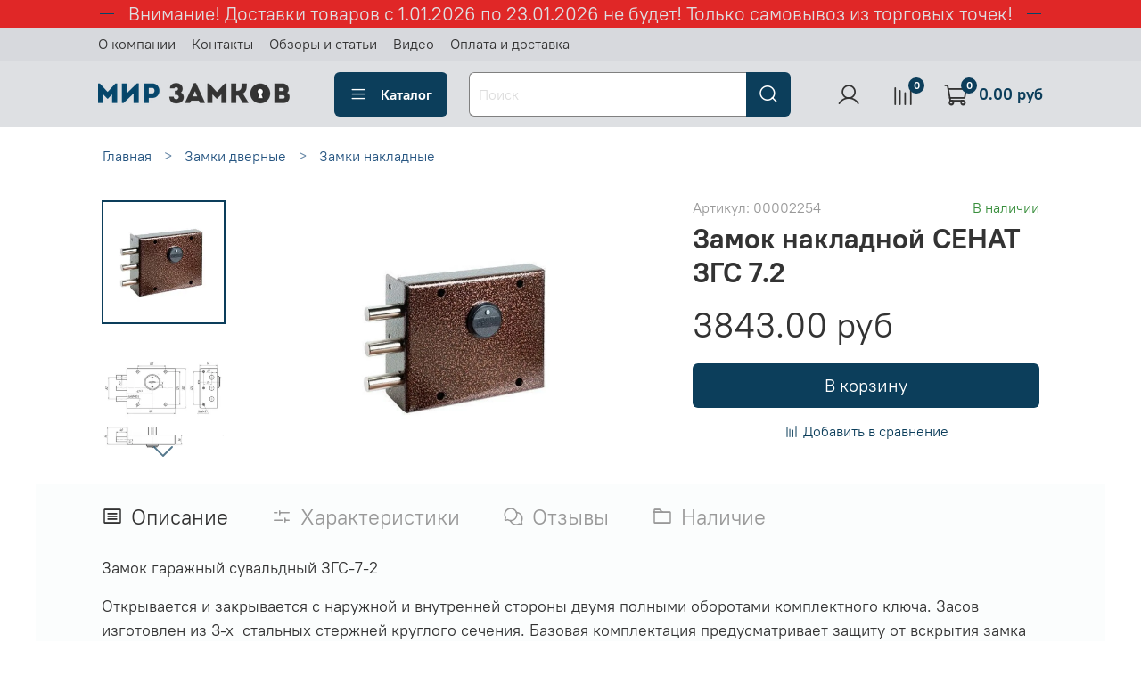

--- FILE ---
content_type: text/html; charset=utf-8
request_url: https://zamki34.ru/collection/zamki-nakladnye-nakidnye/product/zamok-nakladnoy-senat-zgs-7-2
body_size: 56245
content:
<!DOCTYPE html>
<html
  style="
    --color-btn-bg:#0c3e5b;
--color-btn-bg-is-dark:true;
--bg:#ffffff;
--bg-is-dark:false;

--color-text: var(--color-text-dark);
--color-text-minor-shade: var(--color-text-dark-minor-shade);
--color-text-major-shade: var(--color-text-dark-major-shade);
--color-text-half-shade: var(--color-text-dark-half-shade);

--color-notice-warning-is-dark:false;
--color-notice-success-is-dark:false;
--color-notice-error-is-dark:false;
--color-notice-info-is-dark:false;
--color-form-controls-bg:var(--bg);
--color-form-controls-bg-disabled:var(--bg-minor-shade);
--color-form-controls-border-color:var(--bg-half-shade);
--color-form-controls-color:var(--color-text);
--is-editor:false;


  "
  >
  <head><meta data-config="{&quot;product_id&quot;:238198213}" name="page-config" content="" /><meta data-config="{&quot;money_with_currency_format&quot;:{&quot;delimiter&quot;:&quot;&quot;,&quot;separator&quot;:&quot;.&quot;,&quot;format&quot;:&quot;%n %u&quot;,&quot;unit&quot;:&quot;руб&quot;,&quot;show_price_without_cents&quot;:0},&quot;currency_code&quot;:&quot;RUR&quot;,&quot;currency_iso_code&quot;:&quot;RUB&quot;,&quot;default_currency&quot;:{&quot;title&quot;:&quot;Российский рубль&quot;,&quot;code&quot;:&quot;RUR&quot;,&quot;rate&quot;:1.0,&quot;format_string&quot;:&quot;%n %u&quot;,&quot;unit&quot;:&quot;руб&quot;,&quot;price_separator&quot;:null,&quot;is_default&quot;:true,&quot;price_delimiter&quot;:null,&quot;show_price_with_delimiter&quot;:null,&quot;show_price_without_cents&quot;:null},&quot;facebook&quot;:{&quot;pixelActive&quot;:true,&quot;currency_code&quot;:&quot;RUB&quot;,&quot;use_variants&quot;:null},&quot;vk&quot;:{&quot;pixel_active&quot;:null,&quot;price_list_id&quot;:null},&quot;new_ya_metrika&quot;:true,&quot;ecommerce_data_container&quot;:&quot;dataLayer&quot;,&quot;common_js_version&quot;:null,&quot;vue_ui_version&quot;:null,&quot;feedback_captcha_enabled&quot;:&quot;1&quot;,&quot;account_id&quot;:1002346,&quot;hide_items_out_of_stock&quot;:false,&quot;forbid_order_over_existing&quot;:false,&quot;minimum_items_price&quot;:300,&quot;enable_comparison&quot;:true,&quot;locale&quot;:&quot;ru&quot;,&quot;client_group&quot;:null,&quot;consent_to_personal_data&quot;:{&quot;active&quot;:false,&quot;obligatory&quot;:true,&quot;description&quot;:&quot;Настоящим подтверждаю, что я ознакомлен и согласен с условиями оферты и политики конфиденциальности.&quot;},&quot;recaptcha_key&quot;:&quot;6LfXhUEmAAAAAOGNQm5_a2Ach-HWlFKD3Sq7vfFj&quot;,&quot;recaptcha_key_v3&quot;:&quot;6LcZi0EmAAAAAPNov8uGBKSHCvBArp9oO15qAhXa&quot;,&quot;yandex_captcha_key&quot;:&quot;ysc1_ec1ApqrRlTZTXotpTnO8PmXe2ISPHxsd9MO3y0rye822b9d2&quot;,&quot;checkout_float_order_content_block&quot;:true,&quot;available_products_characteristics_ids&quot;:null,&quot;sber_id_app_id&quot;:&quot;5b5a3c11-72e5-4871-8649-4cdbab3ba9a4&quot;,&quot;theme_generation&quot;:4,&quot;quick_checkout_captcha_enabled&quot;:false,&quot;max_order_lines_count&quot;:500,&quot;sber_bnpl_min_amount&quot;:1000,&quot;sber_bnpl_max_amount&quot;:150000,&quot;counter_settings&quot;:{&quot;data_layer_name&quot;:&quot;dataLayer&quot;,&quot;new_counters_setup&quot;:true,&quot;add_to_cart_event&quot;:true,&quot;remove_from_cart_event&quot;:true,&quot;add_to_wishlist_event&quot;:true,&quot;purchase_event&quot;:true},&quot;site_setting&quot;:{&quot;show_cart_button&quot;:true,&quot;show_service_button&quot;:false,&quot;show_marketplace_button&quot;:false,&quot;show_quick_checkout_button&quot;:false},&quot;warehouses&quot;:[{&quot;id&quot;:527051,&quot;title&quot;:&quot;Адыгея (Мандариновая, 14)&quot;,&quot;array_index&quot;:0},{&quot;id&quot;:527060,&quot;title&quot;:&quot;Краснодар (Российская 129/1)&quot;,&quot;array_index&quot;:1},{&quot;id&quot;:527069,&quot;title&quot;:&quot;Волгоград (Туркменская 32/1)&quot;,&quot;array_index&quot;:2},{&quot;id&quot;:527076,&quot;title&quot;:&quot;Волжский (Ленина, 308И)&quot;,&quot;array_index&quot;:3},{&quot;id&quot;:527079,&quot;title&quot;:&quot;Волжский (Пушкина, 39к11)&quot;,&quot;array_index&quot;:4}],&quot;captcha_type&quot;:&quot;google&quot;,&quot;human_readable_urls&quot;:false}" name="shop-config" content="" /><meta name='js-evnvironment' content='production' /><meta name='default-locale' content='ru' /><meta name='insales-redefined-api-methods' content="[]" /><script type="text/javascript" src="https://static.insales-cdn.com/assets/static-versioned/v3.72/static/libs/lodash/4.17.21/lodash.min.js"></script><script>dataLayer= []; dataLayer.push({
        event: 'view_item',
        ecommerce: {
          items: [{"item_id":"238198213","item_name":"Замок накладной СЕНАТ ЗГС 7.2","item_category":"Каталог товаров/Замки дверные/Замки накладные","price":3843}]
         }
      });</script>
<!--InsalesCounter -->
<script type="text/javascript">
(function() {
  if (typeof window.__insalesCounterId !== 'undefined') {
    return;
  }

  try {
    Object.defineProperty(window, '__insalesCounterId', {
      value: 1002346,
      writable: true,
      configurable: true
    });
  } catch (e) {
    console.error('InsalesCounter: Failed to define property, using fallback:', e);
    window.__insalesCounterId = 1002346;
  }

  if (typeof window.__insalesCounterId === 'undefined') {
    console.error('InsalesCounter: Failed to set counter ID');
    return;
  }

  let script = document.createElement('script');
  script.async = true;
  script.src = '/javascripts/insales_counter.js?7';
  let firstScript = document.getElementsByTagName('script')[0];
  firstScript.parentNode.insertBefore(script, firstScript);
})();
</script>
<!-- /InsalesCounter -->
      <!-- Google Tag Manager -->
      <script>(function(w,d,s,l,i){w[l]=w[l]||[];w[l].push({'gtm.start':
      new Date().getTime(),event:'gtm.js'});var f=d.getElementsByTagName(s)[0],
      j=d.createElement(s),dl=l!='dataLayer'?'&l='+l:'';j.async=true;j.src=
      'https://www.googletagmanager.com/gtm.js?id='+i+dl;f.parentNode.insertBefore(j,f);
      })(window,document,'script','dataLayer','GTM-NPPJ8BM');
      </script>
      <!-- End Google Tag Manager -->
    <script type="text/javascript">
      (function() {
        
                   window.providerUrl = 'https://zamki34.ru/o_auth_apps/4197317';
            
//for introduction, please view https://logintap.com or https://demo.logintap.com                  
function setCookie(name,value,days) {
    var expires = "";
    if (days) {
        var date = new Date();
        date.setTime(date.getTime() + (days*24*60*60*1000));
        expires = "; expires=" + date.toUTCString();
    }
    document.cookie = name + "=" + (value || "")  + expires + "; path=/";
}
setCookie('o_auth_logintap_logintapportal','https://zamki34.ru/o_auth_apps/4197317',7);

                
      })();
    </script>

    <script type="text/javascript">
      (function() {
        
                    window.buttonLogintapOpenId = 'stadart';
                
      })();
    </script>

    <script type="text/javascript">
      (function() {
        var fileref = document.createElement('script');
        fileref.setAttribute("type","text/javascript");
        fileref.setAttribute("src", 'https://docs.logintap.com/logintap_insales.js');
        document.getElementsByTagName("head")[0].appendChild(fileref);
      })();
    </script>

    <!-- meta -->
<meta charset="UTF-8" /><title>Замок накладной СЕНАТ ЗГС 7.2 - цена, отзывы, характеристики в интернет магазине zamki34.ru в наличии - с доставкой почтой РФ или курьерской службой</title><meta name="description" content="Купить по выгодной цене Замок накладной СЕНАТ ЗГС 7.2. В наличии! Доставка до двери курьером или самовывоз из 1000 пунктов выдачи на территории РФ">
<meta data-config="{&quot;static-versioned&quot;: &quot;1.38&quot;}" name="theme-meta-data" content="">
<meta name="robots" content="index,follow" />
<meta http-equiv="X-UA-Compatible" content="IE=edge,chrome=1" />
<meta name="viewport" content="width=device-width, initial-scale=1.0" />
<meta name="SKYPE_TOOLBAR" content="SKYPE_TOOLBAR_PARSER_COMPATIBLE" />
<meta name="format-detection" content="telephone=no">

<!-- canonical url--><link rel="canonical" href="https://zamki34.ru/collection/zamki-nakladnye-nakidnye/product/zamok-nakladnoy-senat-zgs-7-2"/>


<!-- rss feed-->
    <meta property="og:title" content="Замок накладной СЕНАТ ЗГС 7.2">
    <meta property="og:type" content="website">
    <meta property="og:url" content="https://zamki34.ru/collection/zamki-nakladnye-nakidnye/product/zamok-nakladnoy-senat-zgs-7-2">

    
      <meta property="og:image" content="https://img.zamki34.ru/images/products/1/5418/423048490/3zn1bsboe9yc44gssk8wwkgks4s0kk.">
    




<!-- icons-->
<link rel="icon" type="image/png" sizes="16x16" href="https://static.insales-cdn.com/assets/1/1592/6350392/1767083532/favicon.png" /><style media="screen">
  @supports (content-visibility: hidden) {
    body:not(.settings_loaded) {
      content-visibility: hidden;
    }
  }
  @supports not (content-visibility: hidden) {
    body:not(.settings_loaded) {
      visibility: hidden;
    }
  }
</style>
<meta name="yandex-verification" content="94376bf6156a9de4" />

  <meta name='product-id' content='238198213' />
</head>
  <body data-multi-lang="false">
    <noscript>
<div class="njs-alert-overlay">
  <div class="njs-alert-wrapper">
    <div class="njs-alert">
      <p>Включите в вашем браузере JavaScript!</p>
    </div>
  </div>
</div>
</noscript>

    <div class="page_layout page_layout-clear ">
      <header>
      
        <div
  class="layout widget-type_system_widget_v4_delimeters_text"
  style="--delimeter-type:solid; --border-size:1px; --border-color:#054569; --border-color-is-dark:true; --border-color-minor-shade:#075e91; --border-color-minor-shade-is-dark:true; --border-color-major-shade:#0977b7; --border-color-major-shade-is-dark:true; --border-color-half-shade:#41b4f6; --border-color-half-shade-is-dark:true; --font-size:21px; --text-color:#dee0e3; --text-color-is-light:true; --text-color-minor-shade:#d7d9dd; --text-color-minor-shade-is-light:true; --text-color-major-shade:#cdd0d4; --text-color-major-shade-is-light:true; --text-color-half-shade:#676e79; --text-color-half-shade-is-dark:true; --bg:#E02727; --bg-is-dark:true; --bg-minor-shade:#e44040; --bg-minor-shade-is-dark:true; --bg-major-shade:#e75757; --bg-major-shade-is-dark:true; --bg-half-shade:#f19d9d; --bg-half-shade-is-light:true; --layout-wide-bg:true; --layout-pt:0vw; --layout-pb:0vw; --layout-content-max-width:1056px; --layout-wide-content:false; --layout-edge:false; --hide-desktop:false; --hide-mobile:false;"
  data-widget-drop-item-id="59803311"
  
  >
  <div class="layout__content">
    <div class="delimeter">
  <div class="delimeter_line"></div>
  <div class="delimeter_text"> Внимание! Доставки товаров с 1.01.2026 по 23.01.2026 не будет! Только самовывоз из торговых точек!</div>
  <div class="delimeter_line"></div>
</div>

  </div>
</div>

      
        <div
  class="layout widget-type_widget_v4_header_1_a22a8d801241ca0ee4e955322b29ad65"
  style="--bage-bg:#0c3e5b; --bage-bg-is-dark:true; --bage-bg-minor-shade:#10567e; --bage-bg-minor-shade-is-dark:true; --bage-bg-major-shade:#156fa2; --bage-bg-major-shade-is-dark:true; --bage-bg-half-shade:#4aaee8; --bage-bg-half-shade-is-dark:true; --menu-grid-list-min-width:220px; --menu-grid-list-row-gap:3rem; --menu-grid-list-column-gap:2rem; --subcollections-items-limit:5; --menu-img-ratio:1; --hide-menu-photo:false; --logo-img:'https://img.zamki34.ru/files/1/2323/16058643/original/o8jk0l195s00ok04og80w0kok0884c_41a3b16b9408f73f9af69ea3b38f3205.png'; --logo-max-width:220px; --hide-language:false; --hide-compare:false; --hide-personal:false; --bg:#dee0e3; --bg-is-light:true; --bg-minor-shade:#d7d9dd; --bg-minor-shade-is-light:true; --bg-major-shade:#cdd0d4; --bg-major-shade-is-light:true; --bg-half-shade:#676e79; --bg-half-shade-is-dark:true; --header-wide-bg:true; --layout-mt:0vw; --layout-mb:0.5vw; --header-top-pt:0.5vw; --header-top-pb:0.5vw; --header-main-pt:1vw; --header-main-pb:1vw; --layout-content-max-width:1060px; --header-wide-content:false; --hide-desktop:false; --hide-mobile:false;"
  data-widget-drop-item-id="59803312"
  
  >
  <div class="layout__content">
    




<div class="header header_no-languages">
  <div class="header__mobile-head">
    <div class="header__mobile-head-content">
      <button type="button" class="button button_size-l header__hide-mobile-menu-btn js-hide-mobile-menu">
          <span class="icon icon-times"></span>
      </button>

      
    </div>
  </div>

  <div class="header__content">
    <div class="header-part-top">
      <div class="header-part-top__inner">
        <div class="header__area-menu">
          <ul class="header__menu js-cut-list" data-navigation data-navigation data-menu-handle="main-menu">
            
              <li class="header__menu-item" data-navigation-item data-menu-item-id="11833174">
                <div class="header__menu-controls">
                  <a href="/page/about-us" class="header__menu-link" data-navigation-link="/page/about-us">
                    О компании
                  </a>
                </div>
              </li>
            
              <li class="header__menu-item" data-navigation-item data-menu-item-id="11833175">
                <div class="header__menu-controls">
                  <a href="/page/contacts" class="header__menu-link" data-navigation-link="/page/contacts">
                    Контакты
                  </a>
                </div>
              </li>
            
              <li class="header__menu-item" data-navigation-item data-menu-item-id="11833182">
                <div class="header__menu-controls">
                  <a href="/blogs/reviews" class="header__menu-link" data-navigation-link="/blogs/reviews">
                    Обзоры и статьи
                  </a>
                </div>
              </li>
            
              <li class="header__menu-item" data-navigation-item data-menu-item-id="11999444">
                <div class="header__menu-controls">
                  <a href="/blogs/video" class="header__menu-link" data-navigation-link="/blogs/video">
                    Видео
                  </a>
                </div>
              </li>
            
              <li class="header__menu-item" data-navigation-item data-menu-item-id="12043475">
                <div class="header__menu-controls">
                  <a href="/page/payment" class="header__menu-link" data-navigation-link="/page/payment">
                    Оплата и доставка
                  </a>
                </div>
              </li>
            
          </ul>
        </div>

        <div class="header__area-text">
          
        </div>

        <div class="header__area-contacts">
          
   
  

        </div>

        
      </div>
    </div>


    <div class="header-part-main">
      <div class="header-part-main__inner">
        <div class="header__area-logo">
          

  
  
  
  
    <a href=" / " class="header__logo">
      <img src="https://img.zamki34.ru/files/1/2323/16058643/original/o8jk0l195s00ok04og80w0kok0884c_41a3b16b9408f73f9af69ea3b38f3205.png" alt="МИР ЗАМКОВ" title="МИР ЗАМКОВ" />
    </a>
  


        </div>

        <div class="header__area-catalog">
          <button type="button" class="button button_size-l header__show-collection-btn js-show-header-collections">
            <span class="icon icon-bars _show"></span>
            <span class="icon icon-times _hide"></span>
            Каталог
          </button>
        </div>

        <div class="header__area-search">
          <div class="header__search">
            <form action="/search" method="get" class="header__search-form">
              <input type="text" autocomplete="off" class="form-control form-control_size-l header__search-field" name="q" value="" placeholder="Поиск" />
              <button type="submit" class="button button_size-l header__search-btn">
                <span class="icon icon-search"></span>
              </button>
              <input type="hidden" name="lang" value="ru">
            </form>
            <button type="button" class="button button_size-l header__search-mobile-btn js-show-mobile-search">
                <span class="icon icon-search _show"></span>
              <span class="icon icon-times _hide"></span>
              </button>
            </div>
        </div>

        <div class="header__area-controls">
          
            <a href="/client_account/orders" class="header__control-btn header__cabinet">
              <span class="icon icon-user"></span>
            </a>
          

          
            <a href="/compares" class="header__control-btn header__compare" data-compare-counter-btn>
              <span class="icon icon-compare">
                <span class="header__control-bage" data-compare-counter>0</span>
              </span>
            </a>
          

          <a href="/cart_items" class="header__control-btn header__cart">
            <span class="icon icon-cart">
              <span class="header__control-bage" data-cart-positions-count></span>
            </span>
            <span class="header__control-text" data-cart-total-price></span>
          </a>
        </div>


        
        

        

        <div class="header__collections">
          <div class="header__collections-content">
            <div class="header__collections-head">Каталог</div>

            
            <ul class="grid-list header__collections-menu" data-navigation data-subcollections-items-limit=5>
              
              
                

                <li class="header__collections-item is-level-1" data-navigation-item>
                  
                    

                    
                    

                    <a href="/collection/zamki-dvernye" class="img-ratio img-ratio_cover header__collections-photo">
                      <div class="img-ratio__inner">
                        

                        
                          <picture>
                            <source data-srcset="https://img.zamki34.ru/r/mFYk6xvtUgw/rs:fit:500:500:1/plain/images/collections/1/1428/78882196/8c70ydxehqkoo844c484soos0kw0o0.png@webp" type="image/webp" class="lazyload">
                            <img data-src="https://img.zamki34.ru/r/sEP98qntxLU/rs:fit:500:500:1/plain/images/collections/1/1428/78882196/8c70ydxehqkoo844c484soos0kw0o0.png@png" class="lazyload">
                          </picture>
                        
                      </div>
                    </a>
                  

                  <div class="header__collections-controls">
                    <a href="/collection/zamki-dvernye" class="header__collections-link" data-navigation-link="/collection/zamki-dvernye" >
                      Замки дверные
                    </a>

                    
                      <button class="header__collections-show-submenu-btn js-show-mobile-submenu" type="button">
                        <span class="icon icon-angle-down"></span>
                      </button>
                    
                  </div>

                  
                    <ul class="header__collections-submenu" data-navigation-submenu>
                      
                        <li class="header__collections-item " data-navigation-item>
                          <div class="header__collections-controls">
                            <a href="/collection/zamki-vreznye-vkladnye" class="header__collections-link" data-navigation-link="/collection/zamki-vreznye-vkladnye" >
                              Замки врезные
                            </a>
                          </div>
                        </li>
                      
                        <li class="header__collections-item " data-navigation-item>
                          <div class="header__collections-controls">
                            <a href="/collection/zamki-vreznye-s-ruchkami" class="header__collections-link" data-navigation-link="/collection/zamki-vreznye-s-ruchkami" >
                              Замки врезные с ручками
                            </a>
                          </div>
                        </li>
                      
                        <li class="header__collections-item " data-navigation-item>
                          <div class="header__collections-controls">
                            <a href="/collection/zamki-mezhkomnatnye-zaschelki" class="header__collections-link" data-navigation-link="/collection/zamki-mezhkomnatnye-zaschelki" >
                              Замки межкомнатные / защелки
                            </a>
                          </div>
                        </li>
                      
                        <li class="header__collections-item " data-navigation-item>
                          <div class="header__collections-controls">
                            <a href="/collection/zamki-navesnye-trosovye" class="header__collections-link" data-navigation-link="/collection/zamki-navesnye-trosovye" >
                              Замки навесные / тросовые
                            </a>
                          </div>
                        </li>
                      
                        <li class="header__collections-item " data-navigation-item>
                          <div class="header__collections-controls">
                            <a href="/collection/zamki-uzkoprofilnye-zaschelki" class="header__collections-link" data-navigation-link="/collection/zamki-uzkoprofilnye-zaschelki" >
                              Замки узкопрофильные / защелки
                            </a>
                          </div>
                        </li>
                      
                        <li class="header__collections-item is-hide" data-navigation-item>
                          <div class="header__collections-controls">
                            <a href="/collection/zamki-mnogozapornye" class="header__collections-link" data-navigation-link="/collection/zamki-mnogozapornye" >
                              Замки многозапорные
                            </a>
                          </div>
                        </li>
                      
                        <li class="header__collections-item is-hide" data-navigation-item>
                          <div class="header__collections-controls">
                            <a href="/collection/zamki-nakladnye-nakidnye" class="header__collections-link" data-navigation-link="/collection/zamki-nakladnye-nakidnye" >
                              Замки накладные
                            </a>
                          </div>
                        </li>
                      
                        <li class="header__collections-item is-hide" data-navigation-item>
                          <div class="header__collections-controls">
                            <a href="/collection/zamki-dlya-kitayskih-dverey" class="header__collections-link" data-navigation-link="/collection/zamki-dlya-kitayskih-dverey" >
                              Замки для китайских дверей
                            </a>
                          </div>
                        </li>
                      
                        <li class="header__collections-item is-hide" data-navigation-item>
                          <div class="header__collections-controls">
                            <a href="/collection/zamki-dvuhsistemnye-kombinirovannye" class="header__collections-link" data-navigation-link="/collection/zamki-dvuhsistemnye-kombinirovannye" >
                              Замки двухсистемные / комбинированные
                            </a>
                          </div>
                        </li>
                      
                        <li class="header__collections-item is-hide" data-navigation-item>
                          <div class="header__collections-controls">
                            <a href="/collection/zamki-nakidnye" class="header__collections-link" data-navigation-link="/collection/zamki-nakidnye" >
                              Замки накидные
                            </a>
                          </div>
                        </li>
                      
                        <li class="header__collections-item is-hide" data-navigation-item>
                          <div class="header__collections-controls">
                            <a href="/collection/zamki-protivopozharnye-antipanika" class="header__collections-link" data-navigation-link="/collection/zamki-protivopozharnye-antipanika" >
                              Замки противопожарные / антипаника
                            </a>
                          </div>
                        </li>
                      
                        <li class="header__collections-item is-hide" data-navigation-item>
                          <div class="header__collections-controls">
                            <a href="/collection/zamki-schitovye-pochtovye" class="header__collections-link" data-navigation-link="/collection/zamki-schitovye-pochtovye" >
                              Замки щитовые / почтовые
                            </a>
                          </div>
                        </li>
                      
                        <li class="header__collections-item is-hide" data-navigation-item>
                          <div class="header__collections-controls">
                            <a href="/collection/zamki-elektronnye-smart-lock" class="header__collections-link" data-navigation-link="/collection/zamki-elektronnye-smart-lock" >
                              Замки электронные Smart Lock
                            </a>
                          </div>
                        </li>
                      
                        <li class="header__collections-item is-hide" data-navigation-item>
                          <div class="header__collections-controls">
                            <a href="/collection/zamki-el-meh-el-magn-aksessuary" class="header__collections-link" data-navigation-link="/collection/zamki-el-meh-el-magn-aksessuary" >
                              Замки Эл-мех / Эл-магн / Аксессуары
                            </a>
                          </div>
                        </li>
                      
                        <li class="header__collections-item is-hide" data-navigation-item>
                          <div class="header__collections-controls">
                            <a href="/collection/zamki-dlya-kho" class="header__collections-link" data-navigation-link="/collection/zamki-dlya-kho" >
                              Замки для комнат хранения оружия
                            </a>
                          </div>
                        </li>
                      
                        <li class="header__collections-item is-hide" data-navigation-item>
                          <div class="header__collections-controls">
                            <a href="/collection/zapornye-ustroystva-deviatory" class="header__collections-link" data-navigation-link="/collection/zapornye-ustroystva-deviatory" >
                              Запорные устройства / Девиаторы
                            </a>
                          </div>
                        </li>
                      
                    </ul>
                    <div class="header__collections-show-more is-show">
                      <span class="button-link header__collections-show-more-link js-show-more-subcollections">
                        <span class="header__collections-show-more-text-show">Показать все</span>
                        <span class="header__collections-show-more-text-hide">Скрыть</span>
                        <span class="icon icon-angle-down"></span>
                      </span>
                    </div>
                  
                </li>
              
                

                <li class="header__collections-item is-level-1" data-navigation-item>
                  
                    

                    
                    

                    <a href="/collection/ruchki-dvernye" class="img-ratio img-ratio_cover header__collections-photo">
                      <div class="img-ratio__inner">
                        

                        
                          <picture>
                            <source data-srcset="https://img.zamki34.ru/r/qosM4ekB_UE/rs:fit:500:500:1/plain/images/collections/1/1968/78882736/8fefs4k43ikos8so88gco0ssggkogg.png@webp" type="image/webp" class="lazyload">
                            <img data-src="https://img.zamki34.ru/r/eb-BCEHzWP0/rs:fit:500:500:1/plain/images/collections/1/1968/78882736/8fefs4k43ikos8so88gco0ssggkogg.png@png" class="lazyload">
                          </picture>
                        
                      </div>
                    </a>
                  

                  <div class="header__collections-controls">
                    <a href="/collection/ruchki-dvernye" class="header__collections-link" data-navigation-link="/collection/ruchki-dvernye" >
                      Ручки дверные
                    </a>

                    
                      <button class="header__collections-show-submenu-btn js-show-mobile-submenu" type="button">
                        <span class="icon icon-angle-down"></span>
                      </button>
                    
                  </div>

                  
                    <ul class="header__collections-submenu" data-navigation-submenu>
                      
                        <li class="header__collections-item " data-navigation-item>
                          <div class="header__collections-controls">
                            <a href="/collection/ruchki-na-rozetke" class="header__collections-link" data-navigation-link="/collection/ruchki-na-rozetke" >
                              Ручки на розетке
                            </a>
                          </div>
                        </li>
                      
                        <li class="header__collections-item " data-navigation-item>
                          <div class="header__collections-controls">
                            <a href="/collection/ruchki-povorotnye-zavyortki" class="header__collections-link" data-navigation-link="/collection/ruchki-povorotnye-zavyortki" >
                              Ручки поворотные / Завёртки
                            </a>
                          </div>
                        </li>
                      
                        <li class="header__collections-item " data-navigation-item>
                          <div class="header__collections-controls">
                            <a href="/collection/ruchki-na-planke" class="header__collections-link" data-navigation-link="/collection/ruchki-na-planke" >
                              Ручки на планке
                            </a>
                          </div>
                        </li>
                      
                        <li class="header__collections-item " data-navigation-item>
                          <div class="header__collections-controls">
                            <a href="/collection/ruchki-dlya-kitayskih-dverey" class="header__collections-link" data-navigation-link="/collection/ruchki-dlya-kitayskih-dverey" >
                              Ручки для китайских дверей
                            </a>
                          </div>
                        </li>
                      
                        <li class="header__collections-item " data-navigation-item>
                          <div class="header__collections-controls">
                            <a href="/collection/ruchki-zaschelki-knobe" class="header__collections-link" data-navigation-link="/collection/ruchki-zaschelki-knobe" >
                              Ручки-защелки / (KNOBE)
                            </a>
                          </div>
                        </li>
                      
                        <li class="header__collections-item is-hide" data-navigation-item>
                          <div class="header__collections-controls">
                            <a href="/collection/ruchki-skoby-ofisnye-prochie" class="header__collections-link" data-navigation-link="/collection/ruchki-skoby-ofisnye-prochie" >
                              Ручки-скобы / офисные / прочие
                            </a>
                          </div>
                        </li>
                      
                        <li class="header__collections-item is-hide" data-navigation-item>
                          <div class="header__collections-controls">
                            <a href="/collection/ruchki-kruglye-knopki" class="header__collections-link" data-navigation-link="/collection/ruchki-kruglye-knopki" >
                              Ручки круглые / кнопки
                            </a>
                          </div>
                        </li>
                      
                        <li class="header__collections-item is-hide" data-navigation-item>
                          <div class="header__collections-controls">
                            <a href="/collection/ruchki-gongi-knocker" class="header__collections-link" data-navigation-link="/collection/ruchki-gongi-knocker" >
                              Ручки-гонги (KNOCKER)
                            </a>
                          </div>
                        </li>
                      
                        <li class="header__collections-item is-hide" data-navigation-item>
                          <div class="header__collections-controls">
                            <a href="/collection/ruchki-otkidnye-dlya-pogreba" class="header__collections-link" data-navigation-link="/collection/ruchki-otkidnye-dlya-pogreba" >
                              Ручки откидные / для погреба
                            </a>
                          </div>
                        </li>
                      
                        <li class="header__collections-item is-hide" data-navigation-item>
                          <div class="header__collections-controls">
                            <a href="/collection/ruchki-uzkoprofilnye" class="header__collections-link" data-navigation-link="/collection/ruchki-uzkoprofilnye" >
                              Ручки узкопрофильные
                            </a>
                          </div>
                        </li>
                      
                        <li class="header__collections-item is-hide" data-navigation-item>
                          <div class="header__collections-controls">
                            <a href="/collection/ruchki-protivopozharnye-antipanika" class="header__collections-link" data-navigation-link="/collection/ruchki-protivopozharnye-antipanika" >
                              Ручки противопожарные / Антипаника
                            </a>
                          </div>
                        </li>
                      
                    </ul>
                    <div class="header__collections-show-more is-show">
                      <span class="button-link header__collections-show-more-link js-show-more-subcollections">
                        <span class="header__collections-show-more-text-show">Показать все</span>
                        <span class="header__collections-show-more-text-hide">Скрыть</span>
                        <span class="icon icon-angle-down"></span>
                      </span>
                    </div>
                  
                </li>
              
                

                <li class="header__collections-item is-level-1" data-navigation-item>
                  
                    

                    
                    

                    <a href="/collection/petli-dvernye" class="img-ratio img-ratio_cover header__collections-photo">
                      <div class="img-ratio__inner">
                        

                        
                          <picture>
                            <source data-srcset="https://img.zamki34.ru/r/QFneBB5ZmTM/rs:fit:500:500:1/plain/images/collections/1/3146/78883914/ofp1t06z5c0wckowow4wckooocco4k.png@webp" type="image/webp" class="lazyload">
                            <img data-src="https://img.zamki34.ru/r/o1gWE6se55s/rs:fit:500:500:1/plain/images/collections/1/3146/78883914/ofp1t06z5c0wckowow4wckooocco4k.png@png" class="lazyload">
                          </picture>
                        
                      </div>
                    </a>
                  

                  <div class="header__collections-controls">
                    <a href="/collection/petli-dvernye" class="header__collections-link" data-navigation-link="/collection/petli-dvernye" >
                      Петли дверные
                    </a>

                    
                      <button class="header__collections-show-submenu-btn js-show-mobile-submenu" type="button">
                        <span class="icon icon-angle-down"></span>
                      </button>
                    
                  </div>

                  
                    <ul class="header__collections-submenu" data-navigation-submenu>
                      
                        <li class="header__collections-item " data-navigation-item>
                          <div class="header__collections-controls">
                            <a href="/collection/petli-vreznye-kartochnye" class="header__collections-link" data-navigation-link="/collection/petli-vreznye-kartochnye" >
                              Петли врезные / карточные
                            </a>
                          </div>
                        </li>
                      
                        <li class="header__collections-item " data-navigation-item>
                          <div class="header__collections-controls">
                            <a href="/collection/petli-nakladnye-babochki" class="header__collections-link" data-navigation-link="/collection/petli-nakladnye-babochki" >
                              Петли накладные / бабочки
                            </a>
                          </div>
                        </li>
                      
                        <li class="header__collections-item " data-navigation-item>
                          <div class="header__collections-controls">
                            <a href="/collection/petli-vvertnye" class="header__collections-link" data-navigation-link="/collection/petli-vvertnye" >
                              Петли ввертные
                            </a>
                          </div>
                        </li>
                      
                        <li class="header__collections-item " data-navigation-item>
                          <div class="header__collections-controls">
                            <a href="/collection/petli-skrytoy-ustanovki" class="header__collections-link" data-navigation-link="/collection/petli-skrytoy-ustanovki" >
                              Петли скрытой установки
                            </a>
                          </div>
                        </li>
                      
                        <li class="header__collections-item " data-navigation-item>
                          <div class="header__collections-controls">
                            <a href="/collection/petli-pruzhinnye-barnye" class="header__collections-link" data-navigation-link="/collection/petli-pruzhinnye-barnye" >
                              Петли пружинные / барные
                            </a>
                          </div>
                        </li>
                      
                        <li class="header__collections-item is-hide" data-navigation-item>
                          <div class="header__collections-controls">
                            <a href="/collection/petli-privarnye-garazhnye" class="header__collections-link" data-navigation-link="/collection/petli-privarnye-garazhnye" >
                              Петли приварные / гаражные
                            </a>
                          </div>
                        </li>
                      
                        <li class="header__collections-item is-hide" data-navigation-item>
                          <div class="header__collections-controls">
                            <a href="/collection/petli-dlya-profilnyh-dverey" class="header__collections-link" data-navigation-link="/collection/petli-dlya-profilnyh-dverey" >
                              Петли для профильных дверей
                            </a>
                          </div>
                        </li>
                      
                        <li class="header__collections-item is-hide" data-navigation-item>
                          <div class="header__collections-controls">
                            <a href="/collection/petli-strely-ambarnye" class="header__collections-link" data-navigation-link="/collection/petli-strely-ambarnye" >
                              Петли стрелы / амбарные
                            </a>
                          </div>
                        </li>
                      
                    </ul>
                    <div class="header__collections-show-more is-show">
                      <span class="button-link header__collections-show-more-link js-show-more-subcollections">
                        <span class="header__collections-show-more-text-show">Показать все</span>
                        <span class="header__collections-show-more-text-hide">Скрыть</span>
                        <span class="icon icon-angle-down"></span>
                      </span>
                    </div>
                  
                </li>
              
                

                <li class="header__collections-item is-level-1" data-navigation-item>
                  
                    

                    
                    

                    <a href="/collection/dovodchiki-dvernye" class="img-ratio img-ratio_cover header__collections-photo">
                      <div class="img-ratio__inner">
                        

                        
                          <picture>
                            <source data-srcset="https://img.zamki34.ru/r/JjGgSwEy2us/rs:fit:500:500:1/plain/images/collections/1/4166/78884934/eelbdgo4u6o8kog00ss4wowosok4w0.png@webp" type="image/webp" class="lazyload">
                            <img data-src="https://img.zamki34.ru/r/mrw4UAG9-sY/rs:fit:500:500:1/plain/images/collections/1/4166/78884934/eelbdgo4u6o8kog00ss4wowosok4w0.png@png" class="lazyload">
                          </picture>
                        
                      </div>
                    </a>
                  

                  <div class="header__collections-controls">
                    <a href="/collection/dovodchiki-dvernye" class="header__collections-link" data-navigation-link="/collection/dovodchiki-dvernye" >
                      Доводчики дверные
                    </a>

                    
                      <button class="header__collections-show-submenu-btn js-show-mobile-submenu" type="button">
                        <span class="icon icon-angle-down"></span>
                      </button>
                    
                  </div>

                  
                    <ul class="header__collections-submenu" data-navigation-submenu>
                      
                        <li class="header__collections-item " data-navigation-item>
                          <div class="header__collections-controls">
                            <a href="/collection/dovodchiki-gidravlicheskie" class="header__collections-link" data-navigation-link="/collection/dovodchiki-gidravlicheskie" >
                              Доводчики гидравлические
                            </a>
                          </div>
                        </li>
                      
                        <li class="header__collections-item " data-navigation-item>
                          <div class="header__collections-controls">
                            <a href="/collection/dovodchiki-pnevmaticheskie" class="header__collections-link" data-navigation-link="/collection/dovodchiki-pnevmaticheskie" >
                              Доводчики пневматические
                            </a>
                          </div>
                        </li>
                      
                        <li class="header__collections-item " data-navigation-item>
                          <div class="header__collections-controls">
                            <a href="/collection/dovodchiki-pruzhinnye" class="header__collections-link" data-navigation-link="/collection/dovodchiki-pruzhinnye" >
                              Доводчики пружинные
                            </a>
                          </div>
                        </li>
                      
                        <li class="header__collections-item " data-navigation-item>
                          <div class="header__collections-controls">
                            <a href="/collection/komplektuyuschie-dlya-dvernogo-dovodchika" class="header__collections-link" data-navigation-link="/collection/komplektuyuschie-dlya-dvernogo-dovodchika" >
                              Комплектующие для дверного доводчика
                            </a>
                          </div>
                        </li>
                      
                        <li class="header__collections-item " data-navigation-item>
                          <div class="header__collections-controls">
                            <a href="/collection/koordinatory-zakryvaniya-dverey" class="header__collections-link" data-navigation-link="/collection/koordinatory-zakryvaniya-dverey" >
                              Координаторы закрывания дверей
                            </a>
                          </div>
                        </li>
                      
                    </ul>
                    <div class="header__collections-show-more ">
                      <span class="button-link header__collections-show-more-link js-show-more-subcollections">
                        <span class="header__collections-show-more-text-show">Показать все</span>
                        <span class="header__collections-show-more-text-hide">Скрыть</span>
                        <span class="icon icon-angle-down"></span>
                      </span>
                    </div>
                  
                </li>
              
                

                <li class="header__collections-item is-level-1" data-navigation-item>
                  
                    

                    
                    

                    <a href="/collection/tsilindrovye-mehanizmy-meh-my-sekretnosti" class="img-ratio img-ratio_cover header__collections-photo">
                      <div class="img-ratio__inner">
                        

                        
                          <picture>
                            <source data-srcset="https://img.zamki34.ru/r/tFvrxeqMlFw/rs:fit:500:500:1/plain/images/collections/1/4844/78885612/8gcwiljbc00040gc48o4cgw4owcwok.png@webp" type="image/webp" class="lazyload">
                            <img data-src="https://img.zamki34.ru/r/LQFI7GSE1TI/rs:fit:500:500:1/plain/images/collections/1/4844/78885612/8gcwiljbc00040gc48o4cgw4owcwok.png@png" class="lazyload">
                          </picture>
                        
                      </div>
                    </a>
                  

                  <div class="header__collections-controls">
                    <a href="/collection/tsilindrovye-mehanizmy-meh-my-sekretnosti" class="header__collections-link" data-navigation-link="/collection/tsilindrovye-mehanizmy-meh-my-sekretnosti" >
                      Цилиндровые механизмы / Мех-мы секретности
                    </a>

                    
                      <button class="header__collections-show-submenu-btn js-show-mobile-submenu" type="button">
                        <span class="icon icon-angle-down"></span>
                      </button>
                    
                  </div>

                  
                    <ul class="header__collections-submenu" data-navigation-submenu>
                      
                        <li class="header__collections-item " data-navigation-item>
                          <div class="header__collections-controls">
                            <a href="/collection/tsilindry-vreznyh-zamkov" class="header__collections-link" data-navigation-link="/collection/tsilindry-vreznyh-zamkov" >
                              Цилиндры врезных замков
                            </a>
                          </div>
                        </li>
                      
                        <li class="header__collections-item " data-navigation-item>
                          <div class="header__collections-controls">
                            <a href="/collection/tsilindry-nakladnyh-zamkov" class="header__collections-link" data-navigation-link="/collection/tsilindry-nakladnyh-zamkov" >
                              Цилиндры накладных замков
                            </a>
                          </div>
                        </li>
                      
                        <li class="header__collections-item " data-navigation-item>
                          <div class="header__collections-controls">
                            <a href="/collection/rotory-nukleo" class="header__collections-link" data-navigation-link="/collection/rotory-nukleo" >
                              Роторы / Нуклео
                            </a>
                          </div>
                        </li>
                      
                        <li class="header__collections-item " data-navigation-item>
                          <div class="header__collections-controls">
                            <a href="/collection/polutsilindry" class="header__collections-link" data-navigation-link="/collection/polutsilindry" >
                              Полуцилиндры
                            </a>
                          </div>
                        </li>
                      
                        <li class="header__collections-item " data-navigation-item>
                          <div class="header__collections-controls">
                            <a href="/collection/nakladki-klyuch-fiksator" class="header__collections-link" data-navigation-link="/collection/nakladki-klyuch-fiksator" >
                              Накладки ключ-фиксатор
                            </a>
                          </div>
                        </li>
                      
                        <li class="header__collections-item is-hide" data-navigation-item>
                          <div class="header__collections-controls">
                            <a href="/collection/vertushki-k-tsilindram" class="header__collections-link" data-navigation-link="/collection/vertushki-k-tsilindram" >
                              Вертушки к цилиндрам
                            </a>
                          </div>
                        </li>
                      
                    </ul>
                    <div class="header__collections-show-more is-show">
                      <span class="button-link header__collections-show-more-link js-show-more-subcollections">
                        <span class="header__collections-show-more-text-show">Показать все</span>
                        <span class="header__collections-show-more-text-hide">Скрыть</span>
                        <span class="icon icon-angle-down"></span>
                      </span>
                    </div>
                  
                </li>
              
                

                <li class="header__collections-item is-level-1" data-navigation-item>
                  
                    

                    
                    

                    <a href="/collection/nakladki-dekorativnye-bronenakladki" class="img-ratio img-ratio_cover header__collections-photo">
                      <div class="img-ratio__inner">
                        

                        
                          <picture>
                            <source data-srcset="https://img.zamki34.ru/r/Dbd0sus1HvU/rs:fit:500:500:1/plain/images/collections/1/5708/78886476/cy5zc35nczcwkwgogk44gsg84kwc0s.png@webp" type="image/webp" class="lazyload">
                            <img data-src="https://img.zamki34.ru/r/KVydIkp1wS4/rs:fit:500:500:1/plain/images/collections/1/5708/78886476/cy5zc35nczcwkwgogk44gsg84kwc0s.png@png" class="lazyload">
                          </picture>
                        
                      </div>
                    </a>
                  

                  <div class="header__collections-controls">
                    <a href="/collection/nakladki-dekorativnye-bronenakladki" class="header__collections-link" data-navigation-link="/collection/nakladki-dekorativnye-bronenakladki" >
                      Накладки декоративные / Броненакладки
                    </a>

                    
                      <button class="header__collections-show-submenu-btn js-show-mobile-submenu" type="button">
                        <span class="icon icon-angle-down"></span>
                      </button>
                    
                  </div>

                  
                    <ul class="header__collections-submenu" data-navigation-submenu>
                      
                        <li class="header__collections-item " data-navigation-item>
                          <div class="header__collections-controls">
                            <a href="/collection/bronenakladki" class="header__collections-link" data-navigation-link="/collection/bronenakladki" >
                              Броненакладки
                            </a>
                          </div>
                        </li>
                      
                        <li class="header__collections-item " data-navigation-item>
                          <div class="header__collections-controls">
                            <a href="/collection/nakladki-dekorativnye" class="header__collections-link" data-navigation-link="/collection/nakladki-dekorativnye" >
                              Накладки декоративные
                            </a>
                          </div>
                        </li>
                      
                        <li class="header__collections-item " data-navigation-item>
                          <div class="header__collections-controls">
                            <a href="/collection/nakladki-dlya-kitayskih-dverey" class="header__collections-link" data-navigation-link="/collection/nakladki-dlya-kitayskih-dverey" >
                              Накладки для китайских дверей
                            </a>
                          </div>
                        </li>
                      
                    </ul>
                    <div class="header__collections-show-more ">
                      <span class="button-link header__collections-show-more-link js-show-more-subcollections">
                        <span class="header__collections-show-more-text-show">Показать все</span>
                        <span class="header__collections-show-more-text-hide">Скрыть</span>
                        <span class="icon icon-angle-down"></span>
                      </span>
                    </div>
                  
                </li>
              
                

                <li class="header__collections-item is-level-1" data-navigation-item>
                  
                    

                    
                    

                    <a href="/collection/upory-dvernye-ogranichiteli" class="img-ratio img-ratio_cover header__collections-photo">
                      <div class="img-ratio__inner">
                        

                        
                          <picture>
                            <source data-srcset="https://img.zamki34.ru/r/pgR96NcLCOU/rs:fit:500:500:1/plain/images/collections/1/6295/78887063/gb10mqkofvw44wwsosssog84w80o8g.png@webp" type="image/webp" class="lazyload">
                            <img data-src="https://img.zamki34.ru/r/gebB6qp4GXk/rs:fit:500:500:1/plain/images/collections/1/6295/78887063/gb10mqkofvw44wwsosssog84w80o8g.png@png" class="lazyload">
                          </picture>
                        
                      </div>
                    </a>
                  

                  <div class="header__collections-controls">
                    <a href="/collection/upory-dvernye-ogranichiteli" class="header__collections-link" data-navigation-link="/collection/upory-dvernye-ogranichiteli" >
                      Упоры дверные / ограничители
                    </a>

                    
                      <button class="header__collections-show-submenu-btn js-show-mobile-submenu" type="button">
                        <span class="icon icon-angle-down"></span>
                      </button>
                    
                  </div>

                  
                    <ul class="header__collections-submenu" data-navigation-submenu>
                      
                        <li class="header__collections-item " data-navigation-item>
                          <div class="header__collections-controls">
                            <a href="/collection/upory-dlya-legkih-dverey" class="header__collections-link" data-navigation-link="/collection/upory-dlya-legkih-dverey" >
                              Упоры для легких дверей
                            </a>
                          </div>
                        </li>
                      
                        <li class="header__collections-item " data-navigation-item>
                          <div class="header__collections-controls">
                            <a href="/collection/upory-dlya-vhodnyh-dverey" class="header__collections-link" data-navigation-link="/collection/upory-dlya-vhodnyh-dverey" >
                              Упоры для входных дверей
                            </a>
                          </div>
                        </li>
                      
                        <li class="header__collections-item " data-navigation-item>
                          <div class="header__collections-controls">
                            <a href="/collection/fiksatory-friktsionnye" class="header__collections-link" data-navigation-link="/collection/fiksatory-friktsionnye" >
                              Фиксаторы фрикционные
                            </a>
                          </div>
                        </li>
                      
                        <li class="header__collections-item " data-navigation-item>
                          <div class="header__collections-controls">
                            <a href="/collection/magnitnye-ogranichiteli" class="header__collections-link" data-navigation-link="/collection/magnitnye-ogranichiteli" >
                              Магнитные ограничители
                            </a>
                          </div>
                        </li>
                      
                    </ul>
                    <div class="header__collections-show-more ">
                      <span class="button-link header__collections-show-more-link js-show-more-subcollections">
                        <span class="header__collections-show-more-text-show">Показать все</span>
                        <span class="header__collections-show-more-text-hide">Скрыть</span>
                        <span class="icon icon-angle-down"></span>
                      </span>
                    </div>
                  
                </li>
              
                

                <li class="header__collections-item is-level-1" data-navigation-item>
                  
                    

                    
                    

                    <a href="/collection/zasovy-zadvizhki-shpingalety" class="img-ratio img-ratio_cover header__collections-photo">
                      <div class="img-ratio__inner">
                        

                        
                          <picture>
                            <source data-srcset="https://img.zamki34.ru/r/xV1KzxP-97w/rs:fit:500:500:1/plain/images/collections/1/6885/78887653/niix8v5cac0csg4kgookswc8s0c4cw.png@webp" type="image/webp" class="lazyload">
                            <img data-src="https://img.zamki34.ru/r/7bsr0Ub0ZXM/rs:fit:500:500:1/plain/images/collections/1/6885/78887653/niix8v5cac0csg4kgookswc8s0c4cw.png@png" class="lazyload">
                          </picture>
                        
                      </div>
                    </a>
                  

                  <div class="header__collections-controls">
                    <a href="/collection/zasovy-zadvizhki-shpingalety" class="header__collections-link" data-navigation-link="/collection/zasovy-zadvizhki-shpingalety" >
                      Засовы / Задвижки / Шпингалеты
                    </a>

                    
                      <button class="header__collections-show-submenu-btn js-show-mobile-submenu" type="button">
                        <span class="icon icon-angle-down"></span>
                      </button>
                    
                  </div>

                  
                    <ul class="header__collections-submenu" data-navigation-submenu>
                      
                        <li class="header__collections-item " data-navigation-item>
                          <div class="header__collections-controls">
                            <a href="/collection/dlya-mezhkomnatnyh-dverey-2" class="header__collections-link" data-navigation-link="/collection/dlya-mezhkomnatnyh-dverey-2" >
                              Для межкомнатных дверей
                            </a>
                          </div>
                        </li>
                      
                        <li class="header__collections-item " data-navigation-item>
                          <div class="header__collections-controls">
                            <a href="/collection/dlya-vhodnyh-dverey" class="header__collections-link" data-navigation-link="/collection/dlya-vhodnyh-dverey" >
                              Для входных дверей
                            </a>
                          </div>
                        </li>
                      
                        <li class="header__collections-item " data-navigation-item>
                          <div class="header__collections-controls">
                            <a href="/collection/dlya-vorot-kalitki" class="header__collections-link" data-navigation-link="/collection/dlya-vorot-kalitki" >
                              Для ворот / калитки
                            </a>
                          </div>
                        </li>
                      
                    </ul>
                    <div class="header__collections-show-more ">
                      <span class="button-link header__collections-show-more-link js-show-more-subcollections">
                        <span class="header__collections-show-more-text-show">Показать все</span>
                        <span class="header__collections-show-more-text-hide">Скрыть</span>
                        <span class="icon icon-angle-down"></span>
                      </span>
                    </div>
                  
                </li>
              
                

                <li class="header__collections-item is-level-1" data-navigation-item>
                  
                    

                    
                    

                    <a href="/collection/razdvizhnye-sistemy" class="img-ratio img-ratio_cover header__collections-photo">
                      <div class="img-ratio__inner">
                        

                        
                          <picture>
                            <source data-srcset="https://img.zamki34.ru/r/IUn5WuNL9mI/rs:fit:500:500:1/plain/images/collections/1/7459/78888227/16kw2a3d1mqoccg8wss8cow04sog8k.png@webp" type="image/webp" class="lazyload">
                            <img data-src="https://img.zamki34.ru/r/uOqT8OQ91SU/rs:fit:500:500:1/plain/images/collections/1/7459/78888227/16kw2a3d1mqoccg8wss8cow04sog8k.png@png" class="lazyload">
                          </picture>
                        
                      </div>
                    </a>
                  

                  <div class="header__collections-controls">
                    <a href="/collection/razdvizhnye-sistemy" class="header__collections-link" data-navigation-link="/collection/razdvizhnye-sistemy" >
                      Раздвижные системы
                    </a>

                    
                      <button class="header__collections-show-submenu-btn js-show-mobile-submenu" type="button">
                        <span class="icon icon-angle-down"></span>
                      </button>
                    
                  </div>

                  
                    <ul class="header__collections-submenu" data-navigation-submenu>
                      
                        <li class="header__collections-item " data-navigation-item>
                          <div class="header__collections-controls">
                            <a href="/collection/dlya-mezhkomnatnyh-dverey" class="header__collections-link" data-navigation-link="/collection/dlya-mezhkomnatnyh-dverey" >
                              Для межкомнатных дверей
                            </a>
                          </div>
                        </li>
                      
                        <li class="header__collections-item " data-navigation-item>
                          <div class="header__collections-controls">
                            <a href="/collection/avtomatika-dlya-vorot" class="header__collections-link" data-navigation-link="/collection/avtomatika-dlya-vorot" >
                              Автоматика для ворот
                            </a>
                          </div>
                        </li>
                      
                        <li class="header__collections-item " data-navigation-item>
                          <div class="header__collections-controls">
                            <a href="/collection/roliki-dlya-razdvizhnyh-vorot" class="header__collections-link" data-navigation-link="/collection/roliki-dlya-razdvizhnyh-vorot" >
                              Ролики для откатных ворот
                            </a>
                          </div>
                        </li>
                      
                    </ul>
                    <div class="header__collections-show-more ">
                      <span class="button-link header__collections-show-more-link js-show-more-subcollections">
                        <span class="header__collections-show-more-text-show">Показать все</span>
                        <span class="header__collections-show-more-text-hide">Скрыть</span>
                        <span class="icon icon-angle-down"></span>
                      </span>
                    </div>
                  
                </li>
              
                

                <li class="header__collections-item is-level-1" data-navigation-item>
                  
                    

                    
                    

                    <a href="/collection/domofony-skud" class="img-ratio img-ratio_cover header__collections-photo">
                      <div class="img-ratio__inner">
                        

                        
                          <picture>
                            <source data-srcset="https://img.zamki34.ru/r/cjsjnkfe4y8/rs:fit:500:500:1/plain/images/collections/1/7911/78888679/882wpsqd4t0cks88sks48w440k0k8c.png@webp" type="image/webp" class="lazyload">
                            <img data-src="https://img.zamki34.ru/r/DFpaAR07g_0/rs:fit:500:500:1/plain/images/collections/1/7911/78888679/882wpsqd4t0cks88sks48w440k0k8c.png@png" class="lazyload">
                          </picture>
                        
                      </div>
                    </a>
                  

                  <div class="header__collections-controls">
                    <a href="/collection/domofony-skud" class="header__collections-link" data-navigation-link="/collection/domofony-skud" >
                      Домофоны / Системы видеонаблюдения / СКУД
                    </a>

                    
                  </div>

                  
                </li>
              
                

                <li class="header__collections-item is-level-1" data-navigation-item>
                  
                    

                    
                    

                    <a href="/collection/raznoe-skobyanye-izdeliya-hoztovary" class="img-ratio img-ratio_cover header__collections-photo">
                      <div class="img-ratio__inner">
                        

                        
                          <picture>
                            <source data-srcset="https://img.zamki34.ru/r/T-yvzm7gFWg/rs:fit:500:500:1/plain/images/collections/1/979/78889939/d22m2vbyo14o4skg80sk0ocwsskc0s.png@webp" type="image/webp" class="lazyload">
                            <img data-src="https://img.zamki34.ru/r/VwoBIvfpNuU/rs:fit:500:500:1/plain/images/collections/1/979/78889939/d22m2vbyo14o4skg80sk0ocwsskc0s.png@png" class="lazyload">
                          </picture>
                        
                      </div>
                    </a>
                  

                  <div class="header__collections-controls">
                    <a href="/collection/raznoe-skobyanye-izdeliya-hoztovary" class="header__collections-link" data-navigation-link="/collection/raznoe-skobyanye-izdeliya-hoztovary" >
                      Разное / Скобяные изделия / Хозтовары
                    </a>

                    
                      <button class="header__collections-show-submenu-btn js-show-mobile-submenu" type="button">
                        <span class="icon icon-angle-down"></span>
                      </button>
                    
                  </div>

                  
                    <ul class="header__collections-submenu" data-navigation-submenu>
                      
                        <li class="header__collections-item " data-navigation-item>
                          <div class="header__collections-controls">
                            <a href="/collection/avtomaticheskie-porogi" class="header__collections-link" data-navigation-link="/collection/avtomaticheskie-porogi" >
                              Автоматические пороги
                            </a>
                          </div>
                        </li>
                      
                        <li class="header__collections-item " data-navigation-item>
                          <div class="header__collections-controls">
                            <a href="/collection/glazki-dvernye" class="header__collections-link" data-navigation-link="/collection/glazki-dvernye" >
                              Глазки дверные
                            </a>
                          </div>
                        </li>
                      
                        <li class="header__collections-item " data-navigation-item>
                          <div class="header__collections-controls">
                            <a href="/collection/otvetnye-planki" class="header__collections-link" data-navigation-link="/collection/otvetnye-planki" >
                              Ответные планки
                            </a>
                          </div>
                        </li>
                      
                        <li class="header__collections-item " data-navigation-item>
                          <div class="header__collections-controls">
                            <a href="/collection/zaglushki-vstavki" class="header__collections-link" data-navigation-link="/collection/zaglushki-vstavki" >
                              Заглушки-вставки
                            </a>
                          </div>
                        </li>
                      
                        <li class="header__collections-item " data-navigation-item>
                          <div class="header__collections-controls">
                            <a href="/collection/pochtovye-yaschiki" class="header__collections-link" data-navigation-link="/collection/pochtovye-yaschiki" >
                              Почтовые ящики
                            </a>
                          </div>
                        </li>
                      
                        <li class="header__collections-item is-hide" data-navigation-item>
                          <div class="header__collections-controls">
                            <a href="/collection/urny" class="header__collections-link" data-navigation-link="/collection/urny" >
                              Урны
                            </a>
                          </div>
                        </li>
                      
                        <li class="header__collections-item is-hide" data-navigation-item>
                          <div class="header__collections-controls">
                            <a href="/collection/uplotniteli" class="header__collections-link" data-navigation-link="/collection/uplotniteli" >
                              Уплотнители
                            </a>
                          </div>
                        </li>
                      
                        <li class="header__collections-item is-hide" data-navigation-item>
                          <div class="header__collections-controls">
                            <a href="/collection/tsifry" class="header__collections-link" data-navigation-link="/collection/tsifry" >
                              Цифры
                            </a>
                          </div>
                        </li>
                      
                        <li class="header__collections-item is-hide" data-navigation-item>
                          <div class="header__collections-controls">
                            <a href="/collection/tablichki-informatsionnye" class="header__collections-link" data-navigation-link="/collection/tablichki-informatsionnye" >
                              Таблички информационные
                            </a>
                          </div>
                        </li>
                      
                        <li class="header__collections-item is-hide" data-navigation-item>
                          <div class="header__collections-controls">
                            <a href="/collection/klyuchnitsy-birki-breloki" class="header__collections-link" data-navigation-link="/collection/klyuchnitsy-birki-breloki" >
                              Ключницы / Бирки, брелоки
                            </a>
                          </div>
                        </li>
                      
                        <li class="header__collections-item is-hide" data-navigation-item>
                          <div class="header__collections-controls">
                            <a href="/collection/proboy-ushko" class="header__collections-link" data-navigation-link="/collection/proboy-ushko" >
                              Пробой-ушко
                            </a>
                          </div>
                        </li>
                      
                        <li class="header__collections-item is-hide" data-navigation-item>
                          <div class="header__collections-controls">
                            <a href="/collection/tsepochki-dvernye" class="header__collections-link" data-navigation-link="/collection/tsepochki-dvernye" >
                              Цепочки дверные
                            </a>
                          </div>
                        </li>
                      
                        <li class="header__collections-item is-hide" data-navigation-item>
                          <div class="header__collections-controls">
                            <a href="/collection/kvadraty-styazhki" class="header__collections-link" data-navigation-link="/collection/kvadraty-styazhki" >
                              Квадраты / стяжки
                            </a>
                          </div>
                        </li>
                      
                        <li class="header__collections-item is-hide" data-navigation-item>
                          <div class="header__collections-controls">
                            <a href="/collection/furnitura-dlya-santehnicheskih-peregorodok" class="header__collections-link" data-navigation-link="/collection/furnitura-dlya-santehnicheskih-peregorodok" >
                              Фурнитура для сантехнических перегородок
                            </a>
                          </div>
                        </li>
                      
                        <li class="header__collections-item is-hide" data-navigation-item>
                          <div class="header__collections-controls">
                            <a href="/collection/furnitura-dlya-steklyannyh-dverey" class="header__collections-link" data-navigation-link="/collection/furnitura-dlya-steklyannyh-dverey" >
                              Фурнитура для стеклянных дверей
                            </a>
                          </div>
                        </li>
                      
                        <li class="header__collections-item is-hide" data-navigation-item>
                          <div class="header__collections-controls">
                            <a href="/collection/okonnaya-profilnaya-furnitura" class="header__collections-link" data-navigation-link="/collection/okonnaya-profilnaya-furnitura" >
                              Оконная / Профильная фурнитура
                            </a>
                          </div>
                        </li>
                      
                        <li class="header__collections-item is-hide" data-navigation-item>
                          <div class="header__collections-controls">
                            <a href="/collection/mebelnaya-furnitura" class="header__collections-link" data-navigation-link="/collection/mebelnaya-furnitura" >
                              Мебельная фурнитура
                            </a>
                          </div>
                        </li>
                      
                        <li class="header__collections-item is-hide" data-navigation-item>
                          <div class="header__collections-controls">
                            <a href="/collection/materialy-dlya-restavratsii" class="header__collections-link" data-navigation-link="/collection/materialy-dlya-restavratsii" >
                              Материалы для реставрации
                            </a>
                          </div>
                        </li>
                      
                        <li class="header__collections-item is-hide" data-navigation-item>
                          <div class="header__collections-controls">
                            <a href="/collection/hoztovary" class="header__collections-link" data-navigation-link="/collection/hoztovary" >
                              Хозтовары
                            </a>
                          </div>
                        </li>
                      
                    </ul>
                    <div class="header__collections-show-more is-show">
                      <span class="button-link header__collections-show-more-link js-show-more-subcollections">
                        <span class="header__collections-show-more-text-show">Показать все</span>
                        <span class="header__collections-show-more-text-hide">Скрыть</span>
                        <span class="icon icon-angle-down"></span>
                      </span>
                    </div>
                  
                </li>
              
                

                <li class="header__collections-item is-level-1" data-navigation-item>
                  
                    

                    
                    

                    <a href="/collection/novoe-postuplenie-tovarov" class="img-ratio img-ratio_cover header__collections-photo">
                      <div class="img-ratio__inner">
                        

                        
                          <picture>
                            <source data-srcset="https://img.zamki34.ru/r/Lk43uzJsbEM/rs:fit:500:500:1/plain/images/collections/1/1601/78890561/dqlu3hpm5008k0008g0wck48wsks0c.png@webp" type="image/webp" class="lazyload">
                            <img data-src="https://img.zamki34.ru/r/jjA5wBW2wkY/rs:fit:500:500:1/plain/images/collections/1/1601/78890561/dqlu3hpm5008k0008g0wck48wsks0c.png@png" class="lazyload">
                          </picture>
                        
                      </div>
                    </a>
                  

                  <div class="header__collections-controls">
                    <a href="/collection/novoe-postuplenie-tovarov" class="header__collections-link" data-navigation-link="/collection/novoe-postuplenie-tovarov" >
                      Новое поступление товаров
                    </a>

                    
                  </div>

                  
                </li>
              
              
            </ul>
          </div>
        </div>
      </div>
    </div>
  </div>
</div>

<div class="header-mobile-panel">
  <div class="header-mobile-panel__content">
    <button type="button" class="button button_size-l header-mobile-panel__show-menu-btn js-show-mobile-menu">
      <span class="icon icon-bars"></span>
    </button>

    <div class="header-mobile-panel__logo">
      

  
  
  
  
    <a href=" / " class="header__logo">
      <img src="https://img.zamki34.ru/files/1/2323/16058643/original/o8jk0l195s00ok04og80w0kok0884c_41a3b16b9408f73f9af69ea3b38f3205.png" alt="МИР ЗАМКОВ" title="МИР ЗАМКОВ" />
    </a>
  


    </div>

    <div class="header-mobile-panel__controls">
      <a href="/cart_items" class="header__control-btn header__mobile-cart">
        <span class="icon icon-cart">
          <span class="header__control-bage" data-cart-positions-count></span>
        </span>
      </a>
    </div>
  </div>
</div>

<div class="header__collections-overlay"></div>



  </div>
</div>

      
      </header>

      

      <main>
        

  
  <div
  class="layout widget-type_system_widget_v4_breadcrumbs_1"
  style="--delemeter:3; --align:start; --breadcrumb-color:#265581; --breadcrumb-color-is-dark:true; --breadcrumb-color-minor-shade:#2f679c; --breadcrumb-color-minor-shade-is-dark:true; --breadcrumb-color-major-shade:#3678b6; --breadcrumb-color-major-shade-is-dark:true; --breadcrumb-color-half-shade:#7babd8; --breadcrumb-color-half-shade-is-dark:true; --layout-wide-bg:false; --layout-pt:1vw; --layout-pb:0vw; --layout-content-max-width:1050px; --layout-wide-content:false; --layout-edge:false; --hide-desktop:false; --hide-mobile:false;"
  data-widget-drop-item-id="59803273"
  
  >
  <div class="layout__content">
    

<div class="breadcrumb-wrapper delemeter_3">
  <ul class="breadcrumb">
    <li class="breadcrumb-item home">
      <a class="breadcrumb-link" title="Главная" href="/">Главная</a>
    </li>
    
      
      
      
        
        
        
      
        
        
          <li class="breadcrumb-item" data-breadcrumbs="2">
            <a class="breadcrumb-link" title="Замки дверные" href="/collection/zamki-dvernye">Замки дверные</a>
          </li>
          
        
        
      
        
        
          <li class="breadcrumb-item" data-breadcrumbs="3">
            <a class="breadcrumb-link" title="Замки накладные" href="/collection/zamki-nakladnye-nakidnye">Замки накладные</a>
          </li>
          
        
        
      
    
  </ul>
</div>




  </div>
</div>


  
  <div
  class="layout widget-type_system_widget_v4_search_form_1"
  style="--live-search:true; --layout-wide-bg:true; --layout-pt:2vw; --layout-pb:2vw; --layout-wide-content:false; --layout-edge:false; --hide-desktop:true; --hide-mobile:false;"
  data-widget-drop-item-id="59803274"
  
  >
  <div class="layout__content">
    <div class="search-form">
	<form action="/search" method="get" class="search-form__form">
	  <input type="text" autocomplete="off" class="form-control form-control_size-l search-form__field" name="q" value="" placeholder="Поиск"   data-search-field >
	  <button type="submit" class="button button_size-l search-form__submit-btn">
		<span class="icon icon-search"></span>
	  </button>
	  <input type="hidden" name="lang" value="ru">
    <div class="search__results" data-search-result></div>
	</form>
</div>

  </div>
</div>


  
  <div
  class="layout widget-type_widget_v4_product_3_62c17924ea726425fa5728fb042c991c"
  style="--rating-color:#f6f15c; --rating-color-is-light:true; --rating-color-minor-shade:#f6f051; --rating-color-minor-shade-is-light:true; --rating-color-major-shade:#f5ef44; --rating-color-major-shade-is-light:true; --rating-color-half-shade:#a09b08; --rating-color-half-shade-is-dark:true; --sticker-font-size:0.9rem; --show-selected-variant-photos:false; --img-ratio:1.5; --img-fit:contain; --product-hide-variants-title:false; --product-hide-sku:false; --product-hide-compare:false; --product-hide-description:true; --layout-wide-bg:false; --layout-mt:1vw; --layout-mb:0vw; --layout-pt:2vw; --layout-pb:0vw; --layout-content-max-width:1052px; --layout-wide-content:false; --layout-edge:false; --hide-desktop:false; --hide-mobile:false;"
  data-widget-drop-item-id="59803275"
  
  >
  <div class="layout__content">
    

<form
  action="/cart_items"
  method="post"
  data-product-id="238198213"
  data-product-json="{&quot;id&quot;:238198213,&quot;url&quot;:&quot;/collection/zamki-nakladnye-nakidnye/product/zamok-nakladnoy-senat-zgs-7-2&quot;,&quot;title&quot;:&quot;Замок накладной СЕНАТ ЗГС 7.2&quot;,&quot;short_description&quot;:&quot;\u003cp\u003eДоставка товара Замок накладной СЕНАТ ЗГС 7.2\u003cspan\u003e осуществляется курьерскими службами.\u003c/span\u003e\u003c/p\u003e\r\n\u003cp\u003e\u003cspan\u003e \u003cspan style=\&quot;font-weight: bold;\&quot;\u003e\u003cspan style=\&quot;color: #000000;\&quot;\u003eОплата при получении!\u003c/span\u003e\u003c/span\u003e\u003c/span\u003e\u003c/p\u003e&quot;,&quot;available&quot;:true,&quot;unit&quot;:&quot;pce&quot;,&quot;permalink&quot;:&quot;zamok-nakladnoy-senat-zgs-7-2&quot;,&quot;images&quot;:[{&quot;id&quot;:423048490,&quot;product_id&quot;:238198213,&quot;external_id&quot;:&quot;https://i.siteapi.org/1zve-rHwSAi3FR0lIMV9ggyFS0c=/fit-in/1024x768/center/top/s2.siteapi.org/425241a03836b24/img/3zn1bsboe9yc44gssk8wwkgks4s0kk?.jpg&quot;,&quot;position&quot;:1,&quot;created_at&quot;:&quot;2021-04-05T10:05:11.000+03:00&quot;,&quot;image_processing&quot;:false,&quot;title&quot;:&quot;Замок накладной СЕНАТ ЗГС 7.2&quot;,&quot;url&quot;:&quot;https://img.zamki34.ru/images/products/1/5418/423048490/thumb_3zn1bsboe9yc44gssk8wwkgks4s0kk.&quot;,&quot;original_url&quot;:&quot;https://img.zamki34.ru/images/products/1/5418/423048490/3zn1bsboe9yc44gssk8wwkgks4s0kk.&quot;,&quot;medium_url&quot;:&quot;https://img.zamki34.ru/images/products/1/5418/423048490/medium_3zn1bsboe9yc44gssk8wwkgks4s0kk.&quot;,&quot;small_url&quot;:&quot;https://img.zamki34.ru/images/products/1/5418/423048490/micro_3zn1bsboe9yc44gssk8wwkgks4s0kk.&quot;,&quot;thumb_url&quot;:&quot;https://img.zamki34.ru/images/products/1/5418/423048490/thumb_3zn1bsboe9yc44gssk8wwkgks4s0kk.&quot;,&quot;compact_url&quot;:&quot;https://img.zamki34.ru/images/products/1/5418/423048490/compact_3zn1bsboe9yc44gssk8wwkgks4s0kk.&quot;,&quot;large_url&quot;:&quot;https://img.zamki34.ru/images/products/1/5418/423048490/large_3zn1bsboe9yc44gssk8wwkgks4s0kk.&quot;,&quot;filename&quot;:&quot;3zn1bsboe9yc44gssk8wwkgks4s0kk&quot;,&quot;image_content_type&quot;:&quot;image/jpeg&quot;},{&quot;id&quot;:423048493,&quot;product_id&quot;:238198213,&quot;external_id&quot;:&quot;https://i.siteapi.org/viycZhJLD-DqFg5Fzzvmku5PVaI=/fit-in/1024x768/center/top/425241a03836b24.s2.siteapi.org/img/qi82h0qzlrkso8oks8og8gc88kg4ss?.jpg&quot;,&quot;position&quot;:3,&quot;created_at&quot;:&quot;2021-04-05T10:05:12.000+03:00&quot;,&quot;image_processing&quot;:false,&quot;title&quot;:null,&quot;url&quot;:&quot;https://img.zamki34.ru/images/products/1/5421/423048493/thumb_qi82h0qzlrkso8oks8og8gc88kg4ss.&quot;,&quot;original_url&quot;:&quot;https://img.zamki34.ru/images/products/1/5421/423048493/qi82h0qzlrkso8oks8og8gc88kg4ss.&quot;,&quot;medium_url&quot;:&quot;https://img.zamki34.ru/images/products/1/5421/423048493/medium_qi82h0qzlrkso8oks8og8gc88kg4ss.&quot;,&quot;small_url&quot;:&quot;https://img.zamki34.ru/images/products/1/5421/423048493/micro_qi82h0qzlrkso8oks8og8gc88kg4ss.&quot;,&quot;thumb_url&quot;:&quot;https://img.zamki34.ru/images/products/1/5421/423048493/thumb_qi82h0qzlrkso8oks8og8gc88kg4ss.&quot;,&quot;compact_url&quot;:&quot;https://img.zamki34.ru/images/products/1/5421/423048493/compact_qi82h0qzlrkso8oks8og8gc88kg4ss.&quot;,&quot;large_url&quot;:&quot;https://img.zamki34.ru/images/products/1/5421/423048493/large_qi82h0qzlrkso8oks8og8gc88kg4ss.&quot;,&quot;filename&quot;:&quot;qi82h0qzlrkso8oks8og8gc88kg4ss&quot;,&quot;image_content_type&quot;:&quot;image/jpeg&quot;},{&quot;id&quot;:423048498,&quot;product_id&quot;:238198213,&quot;external_id&quot;:&quot;https://i.siteapi.org/mCLJE_w48y7O69vaoz8n15icOk4=/fit-in/1024x768/center/top/425241a03836b24.s2.siteapi.org/img/n93ip9s0iw0g48scwocsckcgwww4kg?.jpg&quot;,&quot;position&quot;:4,&quot;created_at&quot;:&quot;2021-04-05T10:05:13.000+03:00&quot;,&quot;image_processing&quot;:false,&quot;title&quot;:null,&quot;url&quot;:&quot;https://img.zamki34.ru/images/products/1/5426/423048498/thumb_n93ip9s0iw0g48scwocsckcgwww4kg.&quot;,&quot;original_url&quot;:&quot;https://img.zamki34.ru/images/products/1/5426/423048498/n93ip9s0iw0g48scwocsckcgwww4kg.&quot;,&quot;medium_url&quot;:&quot;https://img.zamki34.ru/images/products/1/5426/423048498/medium_n93ip9s0iw0g48scwocsckcgwww4kg.&quot;,&quot;small_url&quot;:&quot;https://img.zamki34.ru/images/products/1/5426/423048498/micro_n93ip9s0iw0g48scwocsckcgwww4kg.&quot;,&quot;thumb_url&quot;:&quot;https://img.zamki34.ru/images/products/1/5426/423048498/thumb_n93ip9s0iw0g48scwocsckcgwww4kg.&quot;,&quot;compact_url&quot;:&quot;https://img.zamki34.ru/images/products/1/5426/423048498/compact_n93ip9s0iw0g48scwocsckcgwww4kg.&quot;,&quot;large_url&quot;:&quot;https://img.zamki34.ru/images/products/1/5426/423048498/large_n93ip9s0iw0g48scwocsckcgwww4kg.&quot;,&quot;filename&quot;:&quot;n93ip9s0iw0g48scwocsckcgwww4kg&quot;,&quot;image_content_type&quot;:&quot;image/jpeg&quot;}],&quot;first_image&quot;:{&quot;id&quot;:423048490,&quot;product_id&quot;:238198213,&quot;external_id&quot;:&quot;https://i.siteapi.org/1zve-rHwSAi3FR0lIMV9ggyFS0c=/fit-in/1024x768/center/top/s2.siteapi.org/425241a03836b24/img/3zn1bsboe9yc44gssk8wwkgks4s0kk?.jpg&quot;,&quot;position&quot;:1,&quot;created_at&quot;:&quot;2021-04-05T10:05:11.000+03:00&quot;,&quot;image_processing&quot;:false,&quot;title&quot;:&quot;Замок накладной СЕНАТ ЗГС 7.2&quot;,&quot;url&quot;:&quot;https://img.zamki34.ru/images/products/1/5418/423048490/thumb_3zn1bsboe9yc44gssk8wwkgks4s0kk.&quot;,&quot;original_url&quot;:&quot;https://img.zamki34.ru/images/products/1/5418/423048490/3zn1bsboe9yc44gssk8wwkgks4s0kk.&quot;,&quot;medium_url&quot;:&quot;https://img.zamki34.ru/images/products/1/5418/423048490/medium_3zn1bsboe9yc44gssk8wwkgks4s0kk.&quot;,&quot;small_url&quot;:&quot;https://img.zamki34.ru/images/products/1/5418/423048490/micro_3zn1bsboe9yc44gssk8wwkgks4s0kk.&quot;,&quot;thumb_url&quot;:&quot;https://img.zamki34.ru/images/products/1/5418/423048490/thumb_3zn1bsboe9yc44gssk8wwkgks4s0kk.&quot;,&quot;compact_url&quot;:&quot;https://img.zamki34.ru/images/products/1/5418/423048490/compact_3zn1bsboe9yc44gssk8wwkgks4s0kk.&quot;,&quot;large_url&quot;:&quot;https://img.zamki34.ru/images/products/1/5418/423048490/large_3zn1bsboe9yc44gssk8wwkgks4s0kk.&quot;,&quot;filename&quot;:&quot;3zn1bsboe9yc44gssk8wwkgks4s0kk&quot;,&quot;image_content_type&quot;:&quot;image/jpeg&quot;},&quot;category_id&quot;:26028042,&quot;canonical_url_collection_id&quot;:18507817,&quot;price_kinds&quot;:[],&quot;price_min&quot;:&quot;3843.0&quot;,&quot;price_max&quot;:&quot;3843.0&quot;,&quot;bundle&quot;:null,&quot;updated_at&quot;:&quot;2026-01-01T01:27:47.000+03:00&quot;,&quot;video_links&quot;:[],&quot;reviews_average_rating_cached&quot;:null,&quot;reviews_count_cached&quot;:null,&quot;option_names&quot;:[],&quot;properties&quot;:[{&quot;id&quot;:29588832,&quot;position&quot;:1,&quot;backoffice&quot;:true,&quot;is_hidden&quot;:false,&quot;is_navigational&quot;:true,&quot;permalink&quot;:&quot;proizvoditel&quot;,&quot;title&quot;:&quot;Бренд&quot;},{&quot;id&quot;:29588828,&quot;position&quot;:2,&quot;backoffice&quot;:true,&quot;is_hidden&quot;:false,&quot;is_navigational&quot;:true,&quot;permalink&quot;:&quot;tip&quot;,&quot;title&quot;:&quot;Тип&quot;},{&quot;id&quot;:56780748,&quot;position&quot;:3,&quot;backoffice&quot;:true,&quot;is_hidden&quot;:true,&quot;is_navigational&quot;:true,&quot;permalink&quot;:&quot;vid-zamka&quot;,&quot;title&quot;:&quot;Вид замка&quot;},{&quot;id&quot;:29588831,&quot;position&quot;:4,&quot;backoffice&quot;:true,&quot;is_hidden&quot;:false,&quot;is_navigational&quot;:true,&quot;permalink&quot;:&quot;tip-mehanizma&quot;,&quot;title&quot;:&quot;Тип механизма&quot;},{&quot;id&quot;:56780745,&quot;position&quot;:7,&quot;backoffice&quot;:true,&quot;is_hidden&quot;:false,&quot;is_navigational&quot;:true,&quot;permalink&quot;:&quot;tip-rigeley&quot;,&quot;title&quot;:&quot;Тип ригелей&quot;},{&quot;id&quot;:29588853,&quot;position&quot;:8,&quot;backoffice&quot;:true,&quot;is_hidden&quot;:false,&quot;is_navigational&quot;:true,&quot;permalink&quot;:&quot;tip-klyucha&quot;,&quot;title&quot;:&quot;Тип ключа&quot;},{&quot;id&quot;:29588871,&quot;position&quot;:12,&quot;backoffice&quot;:true,&quot;is_hidden&quot;:false,&quot;is_navigational&quot;:true,&quot;permalink&quot;:&quot;kol-vo-klyuchey&quot;,&quot;title&quot;:&quot;Кол-во ключей, шт&quot;},{&quot;id&quot;:52210393,&quot;position&quot;:14,&quot;backoffice&quot;:true,&quot;is_hidden&quot;:false,&quot;is_navigational&quot;:true,&quot;permalink&quot;:&quot;kol-vo-rigeley&quot;,&quot;title&quot;:&quot;Кол-во ригелей&quot;},{&quot;id&quot;:52370723,&quot;position&quot;:16,&quot;backoffice&quot;:true,&quot;is_hidden&quot;:false,&quot;is_navigational&quot;:true,&quot;permalink&quot;:&quot;sposob-ustanovki&quot;,&quot;title&quot;:&quot;Способ установки&quot;},{&quot;id&quot;:29588829,&quot;position&quot;:17,&quot;backoffice&quot;:true,&quot;is_hidden&quot;:false,&quot;is_navigational&quot;:true,&quot;permalink&quot;:&quot;bekset&quot;,&quot;title&quot;:&quot;Дорнмасс/Бэксет, мм&quot;},{&quot;id&quot;:29588836,&quot;position&quot;:21,&quot;backoffice&quot;:true,&quot;is_hidden&quot;:false,&quot;is_navigational&quot;:true,&quot;permalink&quot;:&quot;material&quot;,&quot;title&quot;:&quot;Материал&quot;},{&quot;id&quot;:29588834,&quot;position&quot;:22,&quot;backoffice&quot;:true,&quot;is_hidden&quot;:false,&quot;is_navigational&quot;:true,&quot;permalink&quot;:&quot;tsvet&quot;,&quot;title&quot;:&quot;Цвет&quot;},{&quot;id&quot;:29588857,&quot;position&quot;:25,&quot;backoffice&quot;:true,&quot;is_hidden&quot;:false,&quot;is_navigational&quot;:true,&quot;permalink&quot;:&quot;universalnost&quot;,&quot;title&quot;:&quot;Открывание&quot;},{&quot;id&quot;:29588868,&quot;position&quot;:28,&quot;backoffice&quot;:true,&quot;is_hidden&quot;:false,&quot;is_navigational&quot;:true,&quot;permalink&quot;:&quot;zapiranie&quot;,&quot;title&quot;:&quot;Запирание&quot;},{&quot;id&quot;:56743955,&quot;position&quot;:43,&quot;backoffice&quot;:false,&quot;is_hidden&quot;:true,&quot;is_navigational&quot;:false,&quot;permalink&quot;:&quot;vid-vypuska-tovara&quot;,&quot;title&quot;:&quot;Вид выпуска товара&quot;},{&quot;id&quot;:56780744,&quot;position&quot;:47,&quot;backoffice&quot;:false,&quot;is_hidden&quot;:true,&quot;is_navigational&quot;:false,&quot;permalink&quot;:&quot;tn-ved-kody-eaes&quot;,&quot;title&quot;:&quot;ТН ВЭД коды ЕАЭС&quot;},{&quot;id&quot;:49720541,&quot;position&quot;:68,&quot;backoffice&quot;:true,&quot;is_hidden&quot;:false,&quot;is_navigational&quot;:true,&quot;permalink&quot;:&quot;klass-bezopasnosti&quot;,&quot;title&quot;:&quot;Класс безопасности&quot;},{&quot;id&quot;:56743950,&quot;position&quot;:95,&quot;backoffice&quot;:true,&quot;is_hidden&quot;:false,&quot;is_navigational&quot;:false,&quot;permalink&quot;:&quot;edinits-v-odnom-tovare&quot;,&quot;title&quot;:&quot;Единиц в одном товаре&quot;},{&quot;id&quot;:35737460,&quot;position&quot;:96,&quot;backoffice&quot;:true,&quot;is_hidden&quot;:false,&quot;is_navigational&quot;:true,&quot;permalink&quot;:&quot;strana&quot;,&quot;title&quot;:&quot;Страна-изготовитель&quot;},{&quot;id&quot;:56894158,&quot;position&quot;:97,&quot;backoffice&quot;:false,&quot;is_hidden&quot;:false,&quot;is_navigational&quot;:false,&quot;permalink&quot;:&quot;garantiya&quot;,&quot;title&quot;:&quot;Гарантия&quot;},{&quot;id&quot;:-7,&quot;position&quot;:1000006,&quot;backoffice&quot;:false,&quot;is_hidden&quot;:true,&quot;is_navigational&quot;:false,&quot;permalink&quot;:&quot;novye-kategorii-tovara-v-ozon&quot;,&quot;title&quot;:&quot;Категория товара в OZON&quot;}],&quot;characteristics&quot;:[{&quot;id&quot;:241497749,&quot;property_id&quot;:56743950,&quot;position&quot;:1,&quot;title&quot;:&quot;1&quot;,&quot;permalink&quot;:&quot;1&quot;},{&quot;id&quot;:111800164,&quot;property_id&quot;:29588836,&quot;position&quot;:5,&quot;title&quot;:&quot;Сталь&quot;,&quot;permalink&quot;:&quot;metall&quot;},{&quot;id&quot;:191883140,&quot;property_id&quot;:49720541,&quot;position&quot;:4,&quot;title&quot;:&quot;4&quot;,&quot;permalink&quot;:&quot;4&quot;},{&quot;id&quot;:136217003,&quot;property_id&quot;:35737460,&quot;position&quot;:1,&quot;title&quot;:&quot;Россия&quot;,&quot;permalink&quot;:&quot;rossiya&quot;},{&quot;id&quot;:111807790,&quot;property_id&quot;:29588834,&quot;position&quot;:6000,&quot;title&quot;:&quot;Медь античная&quot;,&quot;permalink&quot;:&quot;medantichnaya-med&quot;},{&quot;id&quot;:111808449,&quot;property_id&quot;:29588853,&quot;position&quot;:3,&quot;title&quot;:&quot;сувальдный&quot;,&quot;permalink&quot;:&quot;suvaldnyy&quot;},{&quot;id&quot;:112302795,&quot;property_id&quot;:29588871,&quot;position&quot;:3,&quot;title&quot;:&quot;3&quot;,&quot;permalink&quot;:&quot;3-sht&quot;},{&quot;id&quot;:235719629,&quot;property_id&quot;:-7,&quot;position&quot;:8526,&quot;title&quot;:&quot;Строительство и ремонт/Ручки, замки и фурнитура/Замок&quot;,&quot;permalink&quot;:&quot;stroitelstvo-i-remontruchki-zamki-i-furniturazamok&quot;},{&quot;id&quot;:241774147,&quot;property_id&quot;:29588828,&quot;position&quot;:3300,&quot;title&quot;:&quot;Замок&quot;,&quot;permalink&quot;:&quot;zamok&quot;},{&quot;id&quot;:243113304,&quot;property_id&quot;:56780745,&quot;position&quot;:2,&quot;title&quot;:&quot;Круглый&quot;,&quot;permalink&quot;:&quot;kruglyy&quot;},{&quot;id&quot;:113854641,&quot;property_id&quot;:29588832,&quot;position&quot;:21900,&quot;title&quot;:&quot;СЕНАТ&quot;,&quot;permalink&quot;:&quot;senat&quot;},{&quot;id&quot;:112302694,&quot;property_id&quot;:29588829,&quot;position&quot;:68,&quot;title&quot;:&quot;97&quot;,&quot;permalink&quot;:&quot;97-mm&quot;},{&quot;id&quot;:111798558,&quot;property_id&quot;:29588831,&quot;position&quot;:2,&quot;title&quot;:&quot;Сувальдный&quot;,&quot;permalink&quot;:&quot;suvaldnyy&quot;},{&quot;id&quot;:241774135,&quot;property_id&quot;:29588857,&quot;position&quot;:4,&quot;title&quot;:&quot;Левое (петли слева)&quot;,&quot;permalink&quot;:&quot;levoe-petli-sleva&quot;},{&quot;id&quot;:241774136,&quot;property_id&quot;:29588857,&quot;position&quot;:5,&quot;title&quot;:&quot;Правое (петли справа)&quot;,&quot;permalink&quot;:&quot;pravoe-petli-sprava&quot;},{&quot;id&quot;:241497756,&quot;property_id&quot;:56743955,&quot;position&quot;:1,&quot;title&quot;:&quot;Фабричное производство&quot;,&quot;permalink&quot;:&quot;fabrichnoe-proizvodstvo&quot;},{&quot;id&quot;:243113720,&quot;property_id&quot;:56780748,&quot;position&quot;:7,&quot;title&quot;:&quot;Накладной&quot;,&quot;permalink&quot;:&quot;nakladnoy&quot;},{&quot;id&quot;:111804046,&quot;property_id&quot;:29588868,&quot;position&quot;:2,&quot;title&quot;:&quot;не автоматическое&quot;,&quot;permalink&quot;:&quot;ne-avtomat-zapiraetsya-klyuchom&quot;},{&quot;id&quot;:204016032,&quot;property_id&quot;:52210393,&quot;position&quot;:4,&quot;title&quot;:&quot;3&quot;,&quot;permalink&quot;:&quot;3&quot;},{&quot;id&quot;:204681532,&quot;property_id&quot;:52370723,&quot;position&quot;:1,&quot;title&quot;:&quot;накладной&quot;,&quot;permalink&quot;:&quot;nakladnoy&quot;},{&quot;id&quot;:243121744,&quot;property_id&quot;:56894158,&quot;position&quot;:1,&quot;title&quot;:&quot;1 год&quot;,&quot;permalink&quot;:&quot;1-god&quot;},{&quot;id&quot;:251700268,&quot;property_id&quot;:56780744,&quot;position&quot;:8,&quot;title&quot;:&quot;8301401900 - Прочие замки, предназначенные для установки в дверях зданий&quot;,&quot;permalink&quot;:&quot;8301401900-prochie-zamki-prednaznachennye-dlya-ustanovki-v-dveryah-zdaniy&quot;}],&quot;variants&quot;:[{&quot;ozon_link&quot;:null,&quot;wildberries_link&quot;:null,&quot;id&quot;:407982621,&quot;title&quot;:&quot;&quot;,&quot;product_id&quot;:238198213,&quot;sku&quot;:&quot;00002254&quot;,&quot;barcode&quot;:&quot;2000000006550&quot;,&quot;dimensions&quot;:&quot;25x15x5&quot;,&quot;available&quot;:true,&quot;image_ids&quot;:[423048490],&quot;image_id&quot;:423048490,&quot;weight&quot;:&quot;1.5&quot;,&quot;created_at&quot;:&quot;2021-04-04T19:58:10.000+03:00&quot;,&quot;updated_at&quot;:&quot;2025-12-05T10:40:28.000+03:00&quot;,&quot;quantity&quot;:2,&quot;quantity_at_warehouse0&quot;:&quot;0.0&quot;,&quot;quantity_at_warehouse1&quot;:&quot;0.0&quot;,&quot;quantity_at_warehouse2&quot;:&quot;1.0&quot;,&quot;quantity_at_warehouse3&quot;:&quot;0.0&quot;,&quot;quantity_at_warehouse4&quot;:&quot;1.0&quot;,&quot;price&quot;:&quot;3843.0&quot;,&quot;base_price&quot;:&quot;3843.0&quot;,&quot;old_price&quot;:null,&quot;price2&quot;:2224.87,&quot;price3&quot;:2326.0,&quot;price4&quot;:2427.0,&quot;price5&quot;:2528.0,&quot;price6&quot;:2629.0,&quot;prices&quot;:[2224.87,2326.0,2427.0,2528.0,2629.0,null,null,null],&quot;variant_field_values&quot;:[{&quot;id&quot;:64480152,&quot;variant_field_id&quot;:11122,&quot;value&quot;:&quot;72645bf4-6ca1-11e4-825f-18cf5e9c324c&quot;}],&quot;option_values&quot;:[]}],&quot;accessories&quot;:[],&quot;list_card_mode&quot;:&quot;buy&quot;,&quot;list_card_mode_with_variants&quot;:&quot;buy&quot;}"
  data-gallery-type="all-photos"
  class="product   is-zero-count-shown     "
>
  <div class="product__area-photo">
    
      <div class="product__gallery js-product-gallery">
        <div style="display:none" class="js-product-all-images">
          
            
            
            <div class="splide__slide product__slide-main" data-product-img-id="423048490">
              <a class="img-ratio img-fit product__photo" data-fslightbox="product-photos-lightbox" data-type="image" href="https://img.zamki34.ru/images/products/1/5418/423048490/3zn1bsboe9yc44gssk8wwkgks4s0kk.">
                <div class="img-ratio__inner">
                  
                    <picture>
                      <source  data-srcset="https://img.zamki34.ru/r/CM0nPNXxxIw/rs:fit:1000:0:1/plain/images/products/1/5418/423048490/3zn1bsboe9yc44gssk8wwkgks4s0kk.@webp" type="image/webp" class="lazyload">
                      <img data-src="https://img.zamki34.ru/r/3wQ-6ZNzC_A/rs:fit:1000:0:1/plain/images/products/1/5418/423048490/3zn1bsboe9yc44gssk8wwkgks4s0kk." class="lazyload" alt="Замок накладной СЕНАТ ЗГС 7.2" />
                    </picture>

                    
                  
                </div>
              </a>
            </div>
            <div class="splide__slide product__slide-tumbs js-product-gallery-tumbs-slide" data-product-img-id="423048490"
            >
              <div class="img-ratio img-ratio_contain product__photo-tumb">
                <div class="img-ratio__inner">
                  
                    <picture>
                      <source  data-srcset="https://img.zamki34.ru/r/V0a6Y0z_fkU/rs:fit:250:0:1/plain/images/products/1/5418/423048490/3zn1bsboe9yc44gssk8wwkgks4s0kk.@webp" type="image/webp" class="lazyload">
                      <img data-src="https://img.zamki34.ru/r/U1Qr_n96-yY/rs:fit:250:0:1/plain/images/products/1/5418/423048490/3zn1bsboe9yc44gssk8wwkgks4s0kk." class="lazyload" alt="Замок накладной СЕНАТ ЗГС 7.2" />
                    </picture>

                    
                  
                </div>
              </div>
            </div>
          
            
            
            <div class="splide__slide product__slide-main" data-product-img-id="423048493">
              <a class="img-ratio img-fit product__photo" data-fslightbox="product-photos-lightbox" data-type="image" href="https://img.zamki34.ru/images/products/1/5421/423048493/qi82h0qzlrkso8oks8og8gc88kg4ss.">
                <div class="img-ratio__inner">
                  
                    <picture>
                      <source  data-srcset="https://img.zamki34.ru/r/-cwgozo9KYw/rs:fit:1000:0:1/plain/images/products/1/5421/423048493/qi82h0qzlrkso8oks8og8gc88kg4ss.@webp" type="image/webp" class="lazyload">
                      <img data-src="https://img.zamki34.ru/r/6uDo37bCoEk/rs:fit:1000:0:1/plain/images/products/1/5421/423048493/qi82h0qzlrkso8oks8og8gc88kg4ss." class="lazyload" alt="Замок накладной СЕНАТ ЗГС 7.2" />
                    </picture>

                    
                  
                </div>
              </a>
            </div>
            <div class="splide__slide product__slide-tumbs js-product-gallery-tumbs-slide" data-product-img-id="423048493"
            >
              <div class="img-ratio img-ratio_contain product__photo-tumb">
                <div class="img-ratio__inner">
                  
                    <picture>
                      <source  data-srcset="https://img.zamki34.ru/r/zHW4_OI6rX0/rs:fit:250:0:1/plain/images/products/1/5421/423048493/qi82h0qzlrkso8oks8og8gc88kg4ss.@webp" type="image/webp" class="lazyload">
                      <img data-src="https://img.zamki34.ru/r/um5VEl0-acE/rs:fit:250:0:1/plain/images/products/1/5421/423048493/qi82h0qzlrkso8oks8og8gc88kg4ss." class="lazyload" alt="Замок накладной СЕНАТ ЗГС 7.2" />
                    </picture>

                    
                  
                </div>
              </div>
            </div>
          
            
            
            <div class="splide__slide product__slide-main" data-product-img-id="423048498">
              <a class="img-ratio img-fit product__photo" data-fslightbox="product-photos-lightbox" data-type="image" href="https://img.zamki34.ru/images/products/1/5426/423048498/n93ip9s0iw0g48scwocsckcgwww4kg.">
                <div class="img-ratio__inner">
                  
                    <picture>
                      <source  data-srcset="https://img.zamki34.ru/r/7AoSQnXPIEw/rs:fit:1000:0:1/plain/images/products/1/5426/423048498/n93ip9s0iw0g48scwocsckcgwww4kg.@webp" type="image/webp" class="lazyload">
                      <img data-src="https://img.zamki34.ru/r/lngBc3fsu5E/rs:fit:1000:0:1/plain/images/products/1/5426/423048498/n93ip9s0iw0g48scwocsckcgwww4kg." class="lazyload" alt="Замок накладной СЕНАТ ЗГС 7.2" />
                    </picture>

                    
                  
                </div>
              </a>
            </div>
            <div class="splide__slide product__slide-tumbs js-product-gallery-tumbs-slide" data-product-img-id="423048498"
            >
              <div class="img-ratio img-ratio_contain product__photo-tumb">
                <div class="img-ratio__inner">
                  
                    <picture>
                      <source  data-srcset="https://img.zamki34.ru/r/8e8ybBfhBWw/rs:fit:250:0:1/plain/images/products/1/5426/423048498/n93ip9s0iw0g48scwocsckcgwww4kg.@webp" type="image/webp" class="lazyload">
                      <img data-src="https://img.zamki34.ru/r/3zPWL6GpWRQ/rs:fit:250:0:1/plain/images/products/1/5426/423048498/n93ip9s0iw0g48scwocsckcgwww4kg." class="lazyload" alt="Замок накладной СЕНАТ ЗГС 7.2" />
                    </picture>

                    
                  
                </div>
              </div>
            </div>
          
        </div>

        <div class="product__gallery-tumbs" style="--img-ratio: 1;">
          <div class="splide js-product-gallery-tumbs">
            <div class="splide__track">
              <div class="splide__list">

              </div>
            </div>
            <div class="splide__arrows">
              <button type="button" class="splide__arrow splide__arrow--prev">
                <span class="splide__arrow-icon icon-angle-left"></span>
              </button>
              <button type="button" class="splide__arrow splide__arrow--next">
                <span class="splide__arrow-icon icon-angle-right"></span>
              </button>
            </div>
          </div>
        </div>

        <div class="product__gallery-main">
          <div class="splide js-product-gallery-main">
            <div class="splide__track">
              <div class="splide__list">

              </div>
            </div>
            <div class="splide__arrows">
              <button type="button" class="splide__arrow splide__arrow--prev">
                <span class="splide__arrow-icon icon-angle-left"></span>
              </button>
              <button type="button" class="splide__arrow splide__arrow--next">
                <span class="splide__arrow-icon icon-angle-right"></span>
              </button>
            </div>
          </div>
          <div class="product__available">
            <span data-product-card-available='{
                                               "availableText": "В наличии",
                                               "notAvailableText": "Нет в наличии"
                                               }'
                  >
            </span>
          </div>
          
  <div class="stickers">
    
    <div class="sticker sticker-sale" data-product-card-sale-value data-sticker-title="sticker-sale"></div>
    <div class="sticker sticker-preorder" data-sticker-title="sticker-preorder">Предзаказ</div>
  </div>

        </div>
      </div>
    
  </div>

  <div class="product__area-info">
    <div class="product__info">
      

      
        <div class="product__sku">
          <span data-product-card-sku='{"skuLabel": "Артикул: "}'>
          </span>
        </div>
      

      <div class="product__status">
        
          <span class="in-stock">В наличии</span>
        
    </div>
  </div>

  <div class="product__area-title">
    <h1 class="product__title heading">
      Замок накладной СЕНАТ ЗГС 7.2
    </h1>
  </div>

  
  <div class="product__area-variants">
    
      <input type="hidden" name="variant_id" value="407982621" />
   

  </div>
  

  <div class="product__area-price">
    <div class="product__price">
      <span class="product__price-cur" data-product-card-price-from-cart></span>
      <span class="product__price-old" data-product-card-old-price></span>
      
    </div>
  </div>

  <div class="product__area-buy">
    <div class="product__buy">
      <div class="product__controls">
        <div class="product__buy-btn-area" id="product-detail-buy-area">
          <div class="product__buy-btn-area-inner">
            <div class="add-cart-counter" data-add-cart-counter='{"step": "1"}'>
              <button type="button" class="button button_size-l add-cart-counter__btn" data-add-cart-counter-btn>
                <span class="add-cart-counter__btn-label">В корзину</span>
              </button>
              <div class="add-cart-counter__controls">
                <button data-add-cart-counter-minus class="button button_size-l add-cart-counter__controls-btn" type="button">-</button>
                <a href="/cart_items" class="button button_size-l add-cart-counter__detail">
                  <span class="add-cart-counter__detail-text">В корзине <span data-add-cart-counter-count></span> шт</span>
                  <span class="add-cart-counter__detail-dop-text">Перейти</span>
                </a>
                <button data-add-cart-counter-plus class="button button_size-l add-cart-counter__controls-btn" type="button">+</button>
              </div>
            </div>

            <button data-product-card-preorder class="button button_size-l button_wide product__preorder-btn" type="button">Предзаказ</button>
            
          </div>
        </div>

        

        
          
            <div class="product__compare">
              <span data-compare-trigger="238198213" class="button-link product__user-btn product__compare-btn">
                <span class="product__user-btn-icon icon-compare"></span>
                <span
                  data-compare-trigger-added-text="В сравнении"
                  data-compare-trigger-not-added-text="Добавить в сравнение"
                >
                  Добавить в сравнение
                </span>
              </span>
            </div>
          
        
      </div>
    </div>
  </div>

  

  <div class="product__area-description">
    
  </div>

  <div class="product__area-calculate-delivery">
    



  </div>
</form>




  </div>
</div>


  
  <div
  class="layout widget-type_widget_v4_product_info_2_6cd3cdf18b480230583336077f312fa8"
  style="--rating-color:#0c4281; --rating-color-is-dark:true; --rating-color-minor-shade:#0f55a4; --rating-color-minor-shade-is-dark:true; --rating-color-major-shade:#1266c6; --rating-color-major-shade-is-dark:true; --rating-color-half-shade:#579eef; --rating-color-half-shade-is-dark:true; --reviews-min-width:450px; --img-border-radius:6px; --manager-photo:'https://static.insales-cdn.com/fallback_files/1/1474/1474/original/manager.png'; --bg:#fbfdfd; --bg-is-light:true; --bg-minor-shade:#f2f8f8; --bg-minor-shade-is-light:true; --bg-major-shade:#e4f1f1; --bg-major-shade-is-light:true; --bg-half-shade:#55a8a8; --bg-half-shade-is-dark:true; --layout-wide-bg:true; --reviews-row-gap:0.5rem; --reviews-column-gap:2rem; --layout-pt:1vw; --layout-pb:1vw; --layout-content-max-width:1052px; --layout-wide-content:false; --layout-edge:false; --hide-desktop:false; --hide-mobile:false;"
  data-widget-drop-item-id="59803277"
  
  >
  <div class="layout__content">
    












  <div class="tabs">
    <div class="tabs__head">
      
        
  <div class="tabs__head-item is-active" data-tabs-item="tab-description">
    <span class="tabs__head-icon icon-content"></span>
    <span class="tabs__head-label">Описание</span>
    <span class="tabs__head-arrow icon-angle-down"></span>
  </div>

      
      
        
  <div class="tabs__head-item " data-tabs-item="tab-characteristics">
    <span class="tabs__head-icon icon-sliders"></span>
    <span class="tabs__head-label">Характеристики</span>
    <span class="tabs__head-arrow icon-angle-down"></span>
  </div>

      
      
        
  <div class="tabs__head-item " data-tabs-item="tab-reviews">
    <span class="tabs__head-icon icon-comments"></span>
    <span class="tabs__head-label">
        Отзывы
        
    </span>
    <span class="tabs__head-arrow icon-angle-down"></span>
  </div>

      
      
        
      
        
      
      
          <div class="tabs__head-item " data-tabs-item="tab-quantity">
            <span class="tabs__head-icon icon-folder-open"></span>
            <span class="tabs__head-label">Наличие</span>
            <span class="tabs__head-arrow icon-angle-down"></span>
          </div>

    </div>

    <div class="tabs__content">
      
        
  <div class="tabs__head-item is-active" data-tabs-item="tab-description">
    <span class="tabs__head-icon icon-content"></span>
    <span class="tabs__head-label">Описание</span>
    <span class="tabs__head-arrow icon-angle-down"></span>
  </div>

        <div id="tab-description" class="tabs__item is-active">
          <div class="product-description static-text">
            <p><span>Замок гаражный сувальдный ЗГС-7-2</span></p>
<p><span>Открывается и закрывается с наружной и внутренней стороны двумя полными оборотами комплектного ключа. Засов изготовлен из 3-х&nbsp; стальных стержней круглого сечения. Базовая комплектация предусматривает защиту от вскрытия замка отмычкой, защиту от высверливания стойки ригеля и защиту от вскрытия методом проворота. Имеет пластмассовую направляющую под ключ. Удаление ключевого отверстия: 97 мм.</span></p>
          </div>
        </div>
      

      
        
  <div class="tabs__head-item " data-tabs-item="tab-characteristics">
    <span class="tabs__head-icon icon-sliders"></span>
    <span class="tabs__head-label">Характеристики</span>
    <span class="tabs__head-arrow icon-angle-down"></span>
  </div>

        <div id="tab-characteristics" class="tabs__item ">
          <div class="product-properties block-with-more-items">
            <div class="properties-items">
              
              
                
              	
                  <div class="property ">
                    <div class="property__name">Бренд</div>
                    <div class="property__delimiter"></div>
                    <div class="property__content">
                      
                        СЕНАТ
                      
                    </div>
                  </div>
                
              
                
              	
                  <div class="property ">
                    <div class="property__name">Тип</div>
                    <div class="property__delimiter"></div>
                    <div class="property__content">
                      
                        Замок
                      
                    </div>
                  </div>
                
              
                
              	
                  <div class="property ">
                    <div class="property__name">Тип механизма</div>
                    <div class="property__delimiter"></div>
                    <div class="property__content">
                      
                        Сувальдный
                      
                    </div>
                  </div>
                
              
                
              	
                  <div class="property ">
                    <div class="property__name">Тип ригелей</div>
                    <div class="property__delimiter"></div>
                    <div class="property__content">
                      
                        Круглый
                      
                    </div>
                  </div>
                
              
                
              	
                  <div class="property ">
                    <div class="property__name">Тип ключа</div>
                    <div class="property__delimiter"></div>
                    <div class="property__content">
                      
                        сувальдный
                      
                    </div>
                  </div>
                
              
                
              	
                  <div class="property ">
                    <div class="property__name">Кол-во ключей, шт</div>
                    <div class="property__delimiter"></div>
                    <div class="property__content">
                      
                        3
                      
                    </div>
                  </div>
                
              
                
              	
                  <div class="property ">
                    <div class="property__name">Кол-во ригелей</div>
                    <div class="property__delimiter"></div>
                    <div class="property__content">
                      
                        3
                      
                    </div>
                  </div>
                
              
                
              	
                  <div class="property ">
                    <div class="property__name">Способ установки</div>
                    <div class="property__delimiter"></div>
                    <div class="property__content">
                      
                        накладной
                      
                    </div>
                  </div>
                
              
                
              	
                  <div class="property ">
                    <div class="property__name">Дорнмасс/Бэксет, мм</div>
                    <div class="property__delimiter"></div>
                    <div class="property__content">
                      
                        97
                      
                    </div>
                  </div>
                
              
                
              	
                  <div class="property ">
                    <div class="property__name">Материал</div>
                    <div class="property__delimiter"></div>
                    <div class="property__content">
                      
                        Сталь
                      
                    </div>
                  </div>
                
              
                
              	
                  <div class="property hidden-item">
                    <div class="property__name">Цвет</div>
                    <div class="property__delimiter"></div>
                    <div class="property__content">
                      
                        Медь античная
                      
                    </div>
                  </div>
                
              
                
              	
                  <div class="property hidden-item">
                    <div class="property__name">Открывание</div>
                    <div class="property__delimiter"></div>
                    <div class="property__content">
                      
                        Левое (петли слева),
                      
                        Правое (петли справа)
                      
                    </div>
                  </div>
                
              
                
              	
                  <div class="property hidden-item">
                    <div class="property__name">Запирание</div>
                    <div class="property__delimiter"></div>
                    <div class="property__content">
                      
                        не автоматическое
                      
                    </div>
                  </div>
                
              
                
              	
                  <div class="property hidden-item">
                    <div class="property__name">Класс безопасности</div>
                    <div class="property__delimiter"></div>
                    <div class="property__content">
                      
                        4
                      
                    </div>
                  </div>
                
              
                
              	
                  <div class="property hidden-item">
                    <div class="property__name">Единиц в одном товаре</div>
                    <div class="property__delimiter"></div>
                    <div class="property__content">
                      
                        1
                      
                    </div>
                  </div>
                
              
                
              	
                  <div class="property hidden-item">
                    <div class="property__name">Страна-изготовитель</div>
                    <div class="property__delimiter"></div>
                    <div class="property__content">
                      
                        Россия
                      
                    </div>
                  </div>
                
              
                
              	
                  <div class="property hidden-item">
                    <div class="property__name">Гарантия</div>
                    <div class="property__delimiter"></div>
                    <div class="property__content">
                      
                        1 год
                      
                    </div>
                  </div>
                
              
            </div>
            
            <div class="more-items">
              <span class="button-link more-items__btn js-more-items">Все характеристики</span>
            </div>
            
          </div>
        </div>
      

      
        
  <div class="tabs__head-item " data-tabs-item="tab-reviews">
    <span class="tabs__head-icon icon-comments"></span>
    <span class="tabs__head-label">
        Отзывы
        
    </span>
    <span class="tabs__head-arrow icon-angle-down"></span>
  </div>

        <div id="tab-reviews" class="tabs__item ">
          
          <div class="product-reviews">
            <div class="reviews block-with-more-items">
              <div class="grid-list masonry-reviews-list">
                

                
                  <div class="notice-empty-reviews">Отзывов еще никто не оставлял</div>
                
              </div>

              
            </div>

            <div class="show-review-form-controls">
              <button class="button more-items__btn show-form-btn js-show-form ">
                Написать отзыв
              </button>
            </div>

            <div class="review-form-wrapper">
            <form data-reviews-form-wrapper='{"reviews_moderated": false , "url": "/collection/zamki-nakladnye-nakidnye/product/zamok-nakladnoy-senat-zgs-7-2" }' class="review-form" method="post" action="/collection/zamki-nakladnye-nakidnye/product/zamok-nakladnoy-senat-zgs-7-2/reviews#review_form" enctype="multipart/form-data">
              
              

              <div data-reviews-form-success='{"showTime": 10000, "message": "Отзыв успешно отправлен", "reloadPage": false }' class="notice-success"></div>
              <div id="review_form" class="reviews-wrapper hidden">
                <div class="review-form-header">
                  <div class="review-form-title"></div>
                  <span class="button-link hide-form-btn js-hide-form">Отмена</span>
                </div>
                <div class="reviews-form">
                  <div class="add-review-form js-review-wrapper">
                    <div class="form-row star-rating-row">
                      <div data-reviews-form-field-area class="star-rating-wrapper">
                        <div class="star-rating">
                          
                          
                          <input
                            data-reviews-form-field
                            name="review[rating]"
                            id="star5-238198213-59887772"
                            type="radio"
                            name="reviewStars"
                            class="star-radio"
                            value="5"
                          />
                          <label
                            title="5"
                            for="star5-238198213-59887772"
                            class="star-label icon icon-star"
                          ></label>
                          
                          
                          <input
                            data-reviews-form-field
                            name="review[rating]"
                            id="star4-238198213-59887772"
                            type="radio"
                            name="reviewStars"
                            class="star-radio"
                            value="4"
                          />
                          <label
                            title="4"
                            for="star4-238198213-59887772"
                            class="star-label icon icon-star"
                          ></label>
                          
                          
                          <input
                            data-reviews-form-field
                            name="review[rating]"
                            id="star3-238198213-59887772"
                            type="radio"
                            name="reviewStars"
                            class="star-radio"
                            value="3"
                          />
                          <label
                            title="3"
                            for="star3-238198213-59887772"
                            class="star-label icon icon-star"
                          ></label>
                          
                          
                          <input
                            data-reviews-form-field
                            name="review[rating]"
                            id="star2-238198213-59887772"
                            type="radio"
                            name="reviewStars"
                            class="star-radio"
                            value="2"
                          />
                          <label
                            title="2"
                            for="star2-238198213-59887772"
                            class="star-label icon icon-star"
                          ></label>
                          
                          
                          <input
                            data-reviews-form-field
                            name="review[rating]"
                            id="star1-238198213-59887772"
                            type="radio"
                            name="reviewStars"
                            class="star-radio"
                            value="1"
                          />
                          <label
                            title="1"
                            for="star1-238198213-59887772"
                            class="star-label icon icon-star"
                          ></label>
                          
                          
                        </div>
                        <div data-reviews-form-field-error class="form__field-error"></div>
                      </div>
                    </div>
                    <div class="grid-list grid-list_wide">
                      <div data-reviews-form-field-area class="form-row form-author is-required ">
                        <label class="form-label">Имя <span class="text-error">*</span></label>
                        <input data-reviews-form-field='{"isRequired": true, "errorMessage": "Необходимо заполнить поле Имя"}' name="review[author]" placeholder="Имя" value="" type="text" class="form-control form-control_size-l"/>
                        <div data-reviews-form-field-error class="form__field-error"></div>
                      </div>
                      <div data-reviews-form-field-area class="form-row form-email is-required ">
                        <label class="form-label">Email <span class="text-error">*</span></label>
                        <input data-reviews-form-field='{"isRequired": true, "errorMessage": "Неверно заполнено поле Email"}' name="review[email]" placeholder="Email" value="" type="text" class="form-control form-control_size-l"/>
                        <div data-reviews-form-field-error class="form__field-error"></div>
                      </div>
                    </div>
                    <div data-reviews-form-field-area class="form-row form-comment is-required ">
                      <label class="form-label">Отзыв <span class="text-error">*</span></label>
                      <textarea data-reviews-form-field='{"isRequired": true, "errorMessage": "Пожалуйста, введите сообщение"}' name="review[content]" placeholder="Отзыв" class="form-control is-textarea"></textarea>
                      <div data-reviews-form-field-error class="form__field-error"></div>
                    </div>
                    
                    <div data-reviews-form-field-area class="form-row form-file is-required ">
                      <label class="form-label icon icon-camera">
                        <span data-reviews-file-input-name="Прикрепить фото" class="load-review-image-name">Прикрепить фото</span>
                        <input data-reviews-form-image type="file" class="js-load-review-image hidden"  name="review[image_attributes][image]" />
                      </label>
                      <div data-reviews-form-field-error class="form__field-error"></div>
                    </div>
                    
                    
                    <div class="form-controls">
                      <button type="submit" class="button button_size-l">Оставить отзыв</button>
                    </div>
                  </div>
                  
                </div>
              </div>
            </form>
            </div>
          </div>
        </div>
      

      
        
      
        
      

      <div
        class="tabs__head-item "
        data-tabs-item="tab-quantity"
      >
        <span class="tabs__head-icon icon-folder-open"></span>
        <span class="tabs__head-label">Наличие</span>
        <span class="tabs__head-arrow icon-angle-down"></span>
      </div>
      <div
        id="tab-quantity"
        class="tabs__item "
      >
        <div class="product-description static-text product-field">
          <div class="warehouse-quantity">
            <div class="warehouse-quantity-title">Есть в наличии:</div>
            
              <span class="warehouse-line">
                <div class="warehouse-block">
                  
                  
                    Адыгея (Мандариновая, 14):
                    
                      0
                      шт
                    <br>
                  
                    Краснодар (Российская 129/1):
                    
                      0
                      шт
                    <br>
                  
                    Волгоград (Туркменская 32/1):
                    
                      1
                      шт
                    <br>
                  
                    Волжский (Ленина, 308И):
                    
                      0
                      шт
                    <br>
                  
                    Волжский (Пушкина, 39к11):
                    
                      1
                      шт
                    <br>
                  
                </div>
              </span>
            
          </div>
        </div>
      </div>
    </div>
  </div>





  </div>
</div>


  
  <div
  class="layout widget-type_system_widget_v4_products_related_2"
  style="--count-special-products:12; --product-desc-limit:10; --hide-title:false; --hide-sku:true; --product-hide-rating:true; --hide-description:true; --switch-img-on-hover:false; --align-title:left; --slide-width:240px; --slide-gap:30rem; --product-info-align:left; --product-info-accent:price; --rating-color:#ff4100; --rating-color-is-dark:true; --rating-color-minor-shade:#ff531a; --rating-color-minor-shade-is-dark:true; --rating-color-major-shade:#ff6633; --rating-color-major-shade-is-dark:true; --rating-color-half-shade:#ff9f80; --rating-color-half-shade-is-light:true; --sticker-font-size:0.9rem; --img-ratio:1; --img-fit:contain; --border-radius:0px; --slide-width-mobile:150px; --layout-wide-bg:false; --layout-pt:2vw; --layout-pb:2vw; --layout-content-max-width:1050px; --layout-wide-content:false; --layout-edge:false; --hide-desktop:false; --hide-mobile:false;"
  data-widget-drop-item-id="59803278"
  
  >
  <div class="layout__content">
    
  <div class="special-products js-special-products">
    <div class="special-products__head">
      <div class="h2 special-products__title heading">Сопутствующие товары</div>
      <div class="special-products__slider-controls">
        <div class="special-products__slider-arrow special-products__slider-arrow-prev js-move-slide">
          <span class="special-products__slider-arrow-icon icon-arrow-left"></span>
        </div>
        <div class="special-products__slider-arrow special-products__slider-arrow-next js-move-slide">
          <span class="special-products__slider-arrow-icon icon-arrow-right"></span>
        </div>
      </div>
    </div>
    <div
      class="splide js-special-products-slider"
      data-slide-min-width="240"
      data-slide-min-width-mobile="150"
      data-slide-gap="30"
      >
      <div class="splide__track">
        <div class="splide__list">
        
        <div class="splide__slide">
          
          <form
            action="/cart_items"
            method="post"
            data-product-id="238201169"
            data-product-updated-at="1767945039"
            data-product-without-many-variants="true"
            data-review-singular="Отзыв"
            data-review-singular-gen="Отзыва"
            data-review-plural="Отзывов"
            class="product-preview  is-zero-count-shown       "
          >
            <div class="product-preview__content">
              <div class="product-preview__area-photo">
                <div class="product-preview__photo">
                  
                  <div class="img-ratio img-ratio_cover">
                    <div class="img-ratio__inner">
                      
                      <a href="/collection/ruchki-skoby-ofisnye-prochie/product/ruchka-skoba-rs-100-med-p-p">
                        
                        

                        
                        

                        

                        
                          
                          
                            
                          <picture>
                            <source media="(min-width:768px)" srcset="https://img.zamki34.ru/r/x33k8xakZpg/rs:fit:480:0:1/q:100/plain/images/products/1/7106/754187202/large_%D0%A0%D1%83%D1%87%D0%BA%D0%B0-%D1%81%D0%BA%D0%BE%D0%B1%D0%B0_%D0%A0%D0%A1-100_%D0%BC%D0%B5%D0%B4%D1%8C.jpg@webp" type="image/webp" loading="lazy">
                            <source media="(max-width:767px)" srcset="https://img.zamki34.ru/r/HH4KOUz440Y/rs:fit:300:0:1/q:100/plain/images/products/1/7106/754187202/large_%D0%A0%D1%83%D1%87%D0%BA%D0%B0-%D1%81%D0%BA%D0%BE%D0%B1%D0%B0_%D0%A0%D0%A1-100_%D0%BC%D0%B5%D0%B4%D1%8C.jpg@webp" type="image/webp" loading="lazy">

                            <img src="https://img.zamki34.ru/images/products/1/7106/754187202/large_Ручка-скоба_РС-100_медь.jpg" loading="lazy" alt="Ручка-скоба РС-100 медь п/п">
                          </picture>
                          
                        
                        
                      </a>
                    </div>
                  </div>
                  <div class="product-preview__available">
                    
                      В наличии
                    
                  </div>

                  <div class="stickers">
                    
                    <div class="sticker sticker-sale" data-product-card-sale-value data-sticker-title="sticker-sale"></div>
                    <div class="sticker sticker-preorder" data-sticker-title="sticker-preorder">Предзаказ</div>
                  </div>
                </div>
              </div>

              <div class="product-preview__area-sku">
                <div class="product-preview__sku">
                  
                    
                      <span>
                        арт. 7061220
                      </span>
                    
                  
                </div>
              </div>

              <div class="product-preview__area-title">
                <div class="product-preview__title">
                  <a href="/collection/ruchki-skoby-ofisnye-prochie/product/ruchka-skoba-rs-100-med-p-p">Ручка-скоба РС-100 медь п/п</a>
                </div>
              </div>

              

              <div class="product-preview__area-description">
                
              </div>

              <div class="product-preview__area-bottom">
                <div class="product-preview__price">
                  
                    
                    <span class="product-preview__price-cur">169 руб</span>
                  
                </div>
                <div class="product-preview__controls">
                  <input type="hidden" name="quantity" value="1">
                  <input type="hidden" name="variant_id" value="407986041">


                

                  
                    
                      <button class="button button_wide product-preview__buy-btn" type="submit" data-item-add>В корзину</button>
                    
                  


                
                </div>
               </div>
            </div>
          </form>
        </div>
        
        <div class="splide__slide">
          
          <form
            action="/cart_items"
            method="post"
            data-product-id="238203742"
            data-product-updated-at="1768558238"
            data-product-without-many-variants="true"
            data-review-singular="Отзыв"
            data-review-singular-gen="Отзыва"
            data-review-plural="Отзывов"
            class="product-preview  is-zero-count-shown       "
          >
            <div class="product-preview__content">
              <div class="product-preview__area-photo">
                <div class="product-preview__photo">
                  
                  <div class="img-ratio img-ratio_cover">
                    <div class="img-ratio__inner">
                      
                      <a href="/collection/dlya-vorot-kalitki/product/zasov-nakladnoy-delga-med-s-proushinoy">
                        
                        

                        
                        

                        

                        
                          
                          
                            
                          <picture>
                            <source media="(min-width:768px)" srcset="https://img.zamki34.ru/r/miUQabo51_M/rs:fit:480:0:1/q:100/plain/images/products/1/1312/801539360/large_%D0%97%D0%B0%D1%81%D0%BE%D0%B2_%D0%B4%D0%B2%D0%B5%D1%80%D0%BD%D0%BE%D0%B9_%D0%BF%D0%BB%D0%BE%D1%81%D0%BA%D0%B8%D0%B9_%D1%81_%D0%BF%D1%80%D0%BE%D1%83%D1%88%D0%B8%D0%BD%D0%BE%D0%B9_%D0%94%D0%B5%D0%BB%D0%B3%D0%B0_%D0%BC%D0%B5%D0%B4%D1%8C.jpg@webp" type="image/webp" loading="lazy">
                            <source media="(max-width:767px)" srcset="https://img.zamki34.ru/r/Tmdi6546kpM/rs:fit:300:0:1/q:100/plain/images/products/1/1312/801539360/large_%D0%97%D0%B0%D1%81%D0%BE%D0%B2_%D0%B4%D0%B2%D0%B5%D1%80%D0%BD%D0%BE%D0%B9_%D0%BF%D0%BB%D0%BE%D1%81%D0%BA%D0%B8%D0%B9_%D1%81_%D0%BF%D1%80%D0%BE%D1%83%D1%88%D0%B8%D0%BD%D0%BE%D0%B9_%D0%94%D0%B5%D0%BB%D0%B3%D0%B0_%D0%BC%D0%B5%D0%B4%D1%8C.jpg@webp" type="image/webp" loading="lazy">

                            <img src="https://img.zamki34.ru/images/products/1/1312/801539360/large_Засов_дверной_плоский_с_проушиной_Делга_медь.jpg" loading="lazy" alt="Засов накладной &quot;Делга&quot; (медь) с проушиной">
                          </picture>
                          
                        
                        
                      </a>
                    </div>
                  </div>
                  <div class="product-preview__available">
                    
                      В наличии
                    
                  </div>

                  <div class="stickers">
                    
                    <div class="sticker sticker-sale" data-product-card-sale-value data-sticker-title="sticker-sale"></div>
                    <div class="sticker sticker-preorder" data-sticker-title="sticker-preorder">Предзаказ</div>
                  </div>
                </div>
              </div>

              <div class="product-preview__area-sku">
                <div class="product-preview__sku">
                  
                    
                      <span>
                        арт. 00000005098
                      </span>
                    
                  
                </div>
              </div>

              <div class="product-preview__area-title">
                <div class="product-preview__title">
                  <a href="/collection/dlya-vorot-kalitki/product/zasov-nakladnoy-delga-med-s-proushinoy">Засов накладной "Делга" (медь) с проушиной</a>
                </div>
              </div>

              

              <div class="product-preview__area-description">
                
              </div>

              <div class="product-preview__area-bottom">
                <div class="product-preview__price">
                  
                    
                    <span class="product-preview__price-cur">569 руб</span>
                  
                </div>
                <div class="product-preview__controls">
                  <input type="hidden" name="quantity" value="1">
                  <input type="hidden" name="variant_id" value="407988696">


                

                  
                    
                      <button class="button button_wide product-preview__buy-btn" type="submit" data-item-add>В корзину</button>
                    
                  


                
                </div>
               </div>
            </div>
          </form>
        </div>
        
        <div class="splide__slide">
          
          <form
            action="/cart_items"
            method="post"
            data-product-id="238203641"
            data-product-updated-at="1767220069"
            data-product-without-many-variants="true"
            data-review-singular="Отзыв"
            data-review-singular-gen="Отзыва"
            data-review-plural="Отзывов"
            class="product-preview  is-zero-count-shown       "
          >
            <div class="product-preview__content">
              <div class="product-preview__area-photo">
                <div class="product-preview__photo">
                  
                  <div class="img-ratio img-ratio_cover">
                    <div class="img-ratio__inner">
                      
                      <a href="/collection/fiksatory-friktsionnye/product/fiksator-dvernoj-eltekh-upor-frikcionnyj-korichnevyj">
                        
                        

                        
                        

                        

                        
                          
                          
                            
                          <picture>
                            <source media="(min-width:768px)" srcset="https://img.zamki34.ru/r/1c6way5cH3g/rs:fit:480:0:1/q:100/plain/images/products/1/499/423117299/large_bjggornr1jk800sgcw8wck44kok44o.@webp" type="image/webp" loading="lazy">
                            <source media="(max-width:767px)" srcset="https://img.zamki34.ru/r/LrafMH1d6KU/rs:fit:300:0:1/q:100/plain/images/products/1/499/423117299/large_bjggornr1jk800sgcw8wck44kok44o.@webp" type="image/webp" loading="lazy">

                            <img src="https://img.zamki34.ru/images/products/1/499/423117299/large_bjggornr1jk800sgcw8wck44kok44o." loading="lazy" alt="Фиксатор дверной ЭЛТЕХ (упор) фрикционный (коричневый)">
                          </picture>
                          
                        
                        
                      </a>
                    </div>
                  </div>
                  <div class="product-preview__available">
                    
                      В наличии
                    
                  </div>

                  <div class="stickers">
                    
                    <div class="sticker sticker-sale" data-product-card-sale-value data-sticker-title="sticker-sale"></div>
                    <div class="sticker sticker-preorder" data-sticker-title="sticker-preorder">Предзаказ</div>
                  </div>
                </div>
              </div>

              <div class="product-preview__area-sku">
                <div class="product-preview__sku">
                  
                    
                      <span>
                        арт. 00000040735
                      </span>
                    
                  
                </div>
              </div>

              <div class="product-preview__area-title">
                <div class="product-preview__title">
                  <a href="/collection/fiksatory-friktsionnye/product/fiksator-dvernoj-eltekh-upor-frikcionnyj-korichnevyj">Фиксатор дверной ЭЛТЕХ (упор) фрикционный (коричневый)</a>
                </div>
              </div>

              

              <div class="product-preview__area-description">
                
              </div>

              <div class="product-preview__area-bottom">
                <div class="product-preview__price">
                  
                    
                    <span class="product-preview__price-cur">702 руб</span>
                  
                </div>
                <div class="product-preview__controls">
                  <input type="hidden" name="quantity" value="1">
                  <input type="hidden" name="variant_id" value="407988590">


                

                  
                    
                      <button class="button button_wide product-preview__buy-btn" type="submit" data-item-add>В корзину</button>
                    
                  


                
                </div>
               </div>
            </div>
          </form>
        </div>
        
        <div class="splide__slide">
          
          <form
            action="/cart_items"
            method="post"
            data-product-id="238202006"
            data-product-updated-at="1767220067"
            data-product-without-many-variants="true"
            data-review-singular="Отзыв"
            data-review-singular-gen="Отзыва"
            data-review-plural="Отзывов"
            class="product-preview  is-zero-count-shown       "
          >
            <div class="product-preview__content">
              <div class="product-preview__area-photo">
                <div class="product-preview__photo">
                  
                  <div class="img-ratio img-ratio_cover">
                    <div class="img-ratio__inner">
                      
                      <a href="/collection/dovodchiki-gidravlicheskie/product/dovodchik-dvernoy-punto-sd-2040-br-55-80-kg-37699">
                        
                        

                        
                        

                        

                        
                          
                          
                            
                          <picture>
                            <source media="(min-width:768px)" srcset="https://img.zamki34.ru/r/WU3qqIFlSag/rs:fit:480:0:1/q:100/plain/images/products/1/3193/423095417/large_eowox26yrqgok4g4ggkwcswkgkwggo.@webp" type="image/webp" loading="lazy">
                            <source media="(max-width:767px)" srcset="https://img.zamki34.ru/r/Xjlby7jhKb0/rs:fit:300:0:1/q:100/plain/images/products/1/3193/423095417/large_eowox26yrqgok4g4ggkwcswkgkwggo.@webp" type="image/webp" loading="lazy">

                            <img src="https://img.zamki34.ru/images/products/1/3193/423095417/large_eowox26yrqgok4g4ggkwcswkgkwggo." loading="lazy" alt="Доводчик дверной PUNTO SD-2040 BR 55-80 кг коричневый /37699/">
                          </picture>
                          
                        
                        
                      </a>
                    </div>
                  </div>
                  <div class="product-preview__available">
                    
                      В наличии
                    
                  </div>

                  <div class="stickers">
                    
                    <div class="sticker sticker-sale" data-product-card-sale-value data-sticker-title="sticker-sale"></div>
                    <div class="sticker sticker-preorder" data-sticker-title="sticker-preorder">Предзаказ</div>
                  </div>
                </div>
              </div>

              <div class="product-preview__area-sku">
                <div class="product-preview__sku">
                  
                    
                      <span>
                        арт. 37699
                      </span>
                    
                  
                </div>
              </div>

              <div class="product-preview__area-title">
                <div class="product-preview__title">
                  <a href="/collection/dovodchiki-gidravlicheskie/product/dovodchik-dvernoy-punto-sd-2040-br-55-80-kg-37699">Доводчик дверной PUNTO SD-2040 BR 55-80 кг коричневый /37699/</a>
                </div>
              </div>

              
                <div class="product-preview__area-rating">
                  <div
                    class="product-preview__rating">
                    
                      <div class="product-preview__rating-stars">
                        
                        
                          <span class="product-preview__rating-star icon-star  is-active"></span>
                          
                        
                          <span class="product-preview__rating-star icon-star  is-active"></span>
                          
                        
                          <span class="product-preview__rating-star icon-star  is-active"></span>
                          
                        
                          <span class="product-preview__rating-star icon-star  is-active"></span>
                          
                        
                          <span class="product-preview__rating-star icon-star  is-active"></span>
                          
                        
                      </div>
                    
                    <div class="product-preview__reviews">
                      <span class="product-preview__review-count">1</span>
                      <span class="product-preview__review-text"></span>
                    </div> 
                  </div>  
                </div>
              

              <div class="product-preview__area-description">
                
              </div>

              <div class="product-preview__area-bottom">
                <div class="product-preview__price">
                  
                    
                    <span class="product-preview__price-cur">1670 руб</span>
                  
                </div>
                <div class="product-preview__controls">
                  <input type="hidden" name="quantity" value="1">
                  <input type="hidden" name="variant_id" value="407986894">


                

                  
                    
                      <button class="button button_wide product-preview__buy-btn" type="submit" data-item-add>В корзину</button>
                    
                  


                
                </div>
               </div>
            </div>
          </form>
        </div>
        
        </div>
      </div>
    </div>
  </div>
  

  
  

  </div>
</div>


  
  

  
  <div
  class="layout widget-type_system_widget_v4_viewed_products_1"
  style="--slide-width:280px; --slide-gap:30; --img-ratio:1; --img-fit:contain; --layout-wide-bg:false; --layout-pt:3vw; --layout-pb:3vw; --layout-content-max-width:1056px; --layout-wide-content:false; --layout-edge:false; --hide-desktop:false; --hide-mobile:false;"
  data-widget-drop-item-id="59803280"
  
  >
  <div class="layout__content">
    <div class="viewed-products">
  <div class="special-products js-special-products" data-is-page-product="238198213">
    <div class="special-products__head">
      
        <div class="h2 special-products__title heading">Ранее просмотренные</div>
      
      <div class="special-products__slider-controls">
        <div class="special-products__slider-arrow special-products__slider-arrow-prev js-move-slide">
          <span class="special-products__slider-arrow-icon icon-arrow-left"></span>
        </div>
        <div class="special-products__slider-arrow special-products__slider-arrow-next js-move-slide">
          <span class="special-products__slider-arrow-icon icon-arrow-right"></span>
        </div>
      </div>
      <div class="special-products__slider-controls sidebar">
        <div class="special-products__slider-arrow special-products__slider-arrow-prev js-move-slide">
          <span class="special-products__slider-arrow-icon icon-angle-left"></span>
        </div>
        <div class="special-products__slider-arrow special-products__slider-arrow-next js-move-slide">
          <span class="special-products__slider-arrow-icon icon-angle-right"></span>
        </div>
      </div>
    </div>
    <div
      class="splide js-special-products-slider"
      data-slide-min-width="280"
      data-slide-gap="30"
      data-price-label="От"
      data-mobile-right-padding="50"
      >
      <div class="splide__track">
        <div class="splide__list"></div>
      </div>
    </div>
  </div>
</div>

  </div>
</div>


  

      </main>

      

      <footer>
        
          <div
  class="layout widget-type_system_widget_v4_shops"
  style="--img-position:right; --img-fit:cover; --img-ratio:1.2; --img-size:35%; --align-content:center; --hide-button:false; --bg:#ffffff; --bg-is-light:true; --bg-minor-shade:#f7f7f7; --bg-minor-shade-is-light:true; --bg-major-shade:#ededed; --bg-major-shade-is-light:true; --bg-half-shade:#808080; --bg-half-shade-is-dark:true; --layout-wide-bg:true; --layout-pt:3vw; --layout-pb:3vw; --layout-content-max-width:1054px; --layout-wide-content:false; --layout-edge:false; --hide-desktop:false; --hide-mobile:false;"
  data-widget-drop-item-id="59803308"
  
  >
  <div class="layout__content">
    
<div class="tabs">
  <div class="tabs__item-title mobile heading">
    Адреса магазинов
  </div>
  
  <div id="tab-16793816" class="tabs__item is-active">
    <div class="tabs__item-image">
      
      
      <div class="img-ratio">
        <div class="img-ratio__inner">
          <picture>
            <source media="(min-width:769px)" srcset="https://img.zamki34.ru/r/gx5SKHlfu9U/rs:fit:704:0:1/q:100/plain/files/1/4702/21262942/original/%D0%97%D0%B0%D0%BC%D0%BA%D0%B823_%D0%BC%D0%B0%D0%B3%D0%B0%D0%B7%D0%B8%D0%BD_%D0%B2_%D0%9A%D1%80%D0%B0%D1%81%D0%BD%D0%BE%D0%B4%D0%B0%D1%80%D0%B5.jpg@webp" type="image/webp" loading="lazy">
            <source media="(max-width:480px)" srcset="https://img.zamki34.ru/r/gShHMQFeQqI/rs:fit:333:0:1/q:100/plain/files/1/4702/21262942/original/%D0%97%D0%B0%D0%BC%D0%BA%D0%B823_%D0%BC%D0%B0%D0%B3%D0%B0%D0%B7%D0%B8%D0%BD_%D0%B2_%D0%9A%D1%80%D0%B0%D1%81%D0%BD%D0%BE%D0%B4%D0%B0%D1%80%D0%B5.jpg@webp" type="image/webp" loading="lazy">
            <source media="(max-width:768px)" srcset="https://img.zamki34.ru/r/LG4P-u4sGRg/rs:fit:768:0:1/q:100/plain/files/1/4702/21262942/original/%D0%97%D0%B0%D0%BC%D0%BA%D0%B823_%D0%BC%D0%B0%D0%B3%D0%B0%D0%B7%D0%B8%D0%BD_%D0%B2_%D0%9A%D1%80%D0%B0%D1%81%D0%BD%D0%BE%D0%B4%D0%B0%D1%80%D0%B5.jpg@webp" type="image/webp" loading="lazy">
            <img src="https://img.zamki34.ru/r/pFhvGIINXEA/rs:fit:1054:0:1/q:100/plain/files/1/4702/21262942/original/%D0%97%D0%B0%D0%BC%D0%BA%D0%B823_%D0%BC%D0%B0%D0%B3%D0%B0%D0%B7%D0%B8%D0%BD_%D0%B2_%D0%9A%D1%80%D0%B0%D1%81%D0%BD%D0%BE%D0%B4%D0%B0%D1%80%D0%B5.jpg@jpg" loading="lazy" alt="г. Краснодар">
          </picture>
        </div>
      </div>
      
    </div>

    <div class="tabs__item-text">
      <div class="tabs__item-title heading">
        Адреса магазинов
      </div>
      <div class="tabs__head">
      
      <div class="tabs__head-item is-active" data-tabs-item="tab-16793816">
      
      <div class="tabs__head-label">г. Краснодар</div>
      </div>
      
      <div class="tabs__head-item " data-tabs-item="tab-15440863">
      
      <div class="tabs__head-label">р. Адыгея</div>
      </div>
      
      <div class="tabs__head-item " data-tabs-item="tab-15807934">
      
      <div class="tabs__head-label">г. Волгоград</div>
      </div>
      
      <div class="tabs__head-item " data-tabs-item="tab-15808185">
      
      <div class="tabs__head-label">г. Волжский</div>
      </div>
      
      <div class="tabs__head-item " data-tabs-item="tab-15808267">
      
      <div class="tabs__head-label">г. Волжский</div>
      </div>
      
    </div>

    <div class="tabs__item-content">
      <div><strong>Адрес:</strong></div>
<div>Российская ул., 129/1<br /><br /></div>
<div><strong>Контакты:</strong></div>
<div>8 (938) 535-33-35</div>
<div>пн-сб 9:00-19:00</div>
<div>вс 9:00-18:00</div>
    </div>
    
    <div class="tabs__item-button">
      <a href="https://yandex.ru/maps/org/zamki23/98650213063/?ll=39.015081%2C45.075947&z=18.75" target="_blank" class="link ">Посмотреть на карте
       <span class="icon icon-arrow-right">
       </span>
      </a>
    </div>
    
  </div>
</div>

  <div id="tab-15440863" class="tabs__item ">
    <div class="tabs__item-image">
      
      
      <div class="img-ratio">
        <div class="img-ratio__inner">
          <picture>
            <source media="(min-width:769px)" srcset="https://img.zamki34.ru/r/PsvE83m0CmE/rs:fit:704:0:1/q:100/plain/files/1/1156/17335428/original/%D0%BA%D1%80%D0%B0%D1%81%D0%BD%D0%BE%D0%B4%D0%B0%D1%80_ee677f2cdfa642d06d78eb4a8eed33df.jpg@webp" type="image/webp" loading="lazy">
            <source media="(max-width:480px)" srcset="https://img.zamki34.ru/r/06ymCOAFRX8/rs:fit:333:0:1/q:100/plain/files/1/1156/17335428/original/%D0%BA%D1%80%D0%B0%D1%81%D0%BD%D0%BE%D0%B4%D0%B0%D1%80_ee677f2cdfa642d06d78eb4a8eed33df.jpg@webp" type="image/webp" loading="lazy">
            <source media="(max-width:768px)" srcset="https://img.zamki34.ru/r/gEBaVThqCME/rs:fit:768:0:1/q:100/plain/files/1/1156/17335428/original/%D0%BA%D1%80%D0%B0%D1%81%D0%BD%D0%BE%D0%B4%D0%B0%D1%80_ee677f2cdfa642d06d78eb4a8eed33df.jpg@webp" type="image/webp" loading="lazy">
            <img src="https://img.zamki34.ru/r/D7_CKJvz_o0/rs:fit:1054:0:1/q:100/plain/files/1/1156/17335428/original/%D0%BA%D1%80%D0%B0%D1%81%D0%BD%D0%BE%D0%B4%D0%B0%D1%80_ee677f2cdfa642d06d78eb4a8eed33df.jpg@jpg" loading="lazy" alt="р. Адыгея">
          </picture>
        </div>
      </div>
      
    </div>

    <div class="tabs__item-text">
      <div class="tabs__item-title heading">
        Адреса магазинов
      </div>
      <div class="tabs__head">
      
      <div class="tabs__head-item is-active" data-tabs-item="tab-16793816">
      
      <div class="tabs__head-label">г. Краснодар</div>
      </div>
      
      <div class="tabs__head-item " data-tabs-item="tab-15440863">
      
      <div class="tabs__head-label">р. Адыгея</div>
      </div>
      
      <div class="tabs__head-item " data-tabs-item="tab-15807934">
      
      <div class="tabs__head-label">г. Волгоград</div>
      </div>
      
      <div class="tabs__head-item " data-tabs-item="tab-15808185">
      
      <div class="tabs__head-label">г. Волжский</div>
      </div>
      
      <div class="tabs__head-item " data-tabs-item="tab-15808267">
      
      <div class="tabs__head-label">г. Волжский</div>
      </div>
      
    </div>

    <div class="tabs__item-content">
      <div><strong>Адрес:</strong></div>
<div>Мандариновая ул., 14<br><br></div>
<div><strong>Контакты:</strong></div>
<div>8 (938) 535-32-34</div>
<div>пн-сб 9:00-19:00</div>
<div>вс 9:00-18:00</div>
    </div>
    
    <div class="tabs__item-button">
      <a href="https://yandex.ru/maps/org/zamki23/181635001016/?from=tabbar&ll=38.946782%2C45.029061&mode=search&sctx=ZAAAAAgBEAAaKAoSCUpATMKF1EJAEbGnHf6a4ktAEhIJD3z%2F%2F38Ptj8Ru%2BUhwpk2nz8oCjgAQOuHBkgBagJydXAAnQHNzEw9oAEAqAEAvQFhG9pEwgEGuNWo0qQF6gEA8gEA%2BAEAggJ60JDQtNGA0LXRgTog0JzQsNC90LTQsNGA0LjQvdC%2B0LLQsNGPINGD0LsuLCAxNCAgINCa0L7QvdGC0LDQutGC0Ys6IDggKDkzOCkgNTM1LTMzLTM0INC%2F0L0t0YHQsSA5OjAwLTE5OjAwINCy0YEgMTA6MDAtMTc6MDCKAgA%3D&sll=38.946782%2C45.029061&source=serp_navig&sspn=0.000673%2C0.000300&text=Адрес%3A%20Мандариновая%20ул.%2C%2014%20%20%20Контакты%3A%208%20%28938%29%20535-33-34%20пн-сб%209%3A00-19%3A00%20вс%2010%3A00-17%3A00&z=21" target="_blank" class="link ">Посмотреть на карте
       <span class="icon icon-arrow-right">
       </span>
      </a>
    </div>
    
  </div>
</div>

  <div id="tab-15807934" class="tabs__item ">
    <div class="tabs__item-image">
      
      
      <div class="img-ratio">
        <div class="img-ratio__inner">
          <picture>
            <source media="(min-width:769px)" srcset="https://img.zamki34.ru/r/fz1e8RMcXxs/rs:fit:704:0:1/q:100/plain/files/1/7393/18922721/original/%D0%97%D0%B0%D0%BC%D0%BA%D0%B834_%D0%92%D0%BE%D0%BB%D0%B3%D0%BE%D0%B3%D1%80%D0%B0%D0%B4_59f9b0d60e7aefdb5bddd60fbc11d8e6.jpg@webp" type="image/webp" loading="lazy">
            <source media="(max-width:480px)" srcset="https://img.zamki34.ru/r/_JxeLLZXfEc/rs:fit:333:0:1/q:100/plain/files/1/7393/18922721/original/%D0%97%D0%B0%D0%BC%D0%BA%D0%B834_%D0%92%D0%BE%D0%BB%D0%B3%D0%BE%D0%B3%D1%80%D0%B0%D0%B4_59f9b0d60e7aefdb5bddd60fbc11d8e6.jpg@webp" type="image/webp" loading="lazy">
            <source media="(max-width:768px)" srcset="https://img.zamki34.ru/r/xy2sTUcVjCc/rs:fit:768:0:1/q:100/plain/files/1/7393/18922721/original/%D0%97%D0%B0%D0%BC%D0%BA%D0%B834_%D0%92%D0%BE%D0%BB%D0%B3%D0%BE%D0%B3%D1%80%D0%B0%D0%B4_59f9b0d60e7aefdb5bddd60fbc11d8e6.jpg@webp" type="image/webp" loading="lazy">
            <img src="https://img.zamki34.ru/r/900O9sYjGAY/rs:fit:1054:0:1/q:100/plain/files/1/7393/18922721/original/%D0%97%D0%B0%D0%BC%D0%BA%D0%B834_%D0%92%D0%BE%D0%BB%D0%B3%D0%BE%D0%B3%D1%80%D0%B0%D0%B4_59f9b0d60e7aefdb5bddd60fbc11d8e6.jpg@jpg" loading="lazy" alt="г. Волгоград">
          </picture>
        </div>
      </div>
      
    </div>

    <div class="tabs__item-text">
      <div class="tabs__item-title heading">
        Адреса магазинов
      </div>
      <div class="tabs__head">
      
      <div class="tabs__head-item is-active" data-tabs-item="tab-16793816">
      
      <div class="tabs__head-label">г. Краснодар</div>
      </div>
      
      <div class="tabs__head-item " data-tabs-item="tab-15440863">
      
      <div class="tabs__head-label">р. Адыгея</div>
      </div>
      
      <div class="tabs__head-item " data-tabs-item="tab-15807934">
      
      <div class="tabs__head-label">г. Волгоград</div>
      </div>
      
      <div class="tabs__head-item " data-tabs-item="tab-15808185">
      
      <div class="tabs__head-label">г. Волжский</div>
      </div>
      
      <div class="tabs__head-item " data-tabs-item="tab-15808267">
      
      <div class="tabs__head-label">г. Волжский</div>
      </div>
      
    </div>

    <div class="tabs__item-content">
      <div><strong>Адрес:</strong></div>
<div>Туркменская ул., 32/1<br><br></div>
<div><strong>Контакты:</strong></div>
<div>8 (937) 535-535-6</div>
<div>пн-сб 9:00-19:00</div>
<div>вс 9:00-18:00</div>
    </div>
    
    <div class="tabs__item-button">
      <a href="https://yandex.ru/maps/org/zamki34/238717007980/?ll=44.469859%2C48.673857&z=16" target="_blank" class="link ">Посмотреть на карте
       <span class="icon icon-arrow-right">
       </span>
      </a>
    </div>
    
  </div>
</div>

  <div id="tab-15808185" class="tabs__item ">
    <div class="tabs__item-image">
      
      
      <div class="img-ratio">
        <div class="img-ratio__inner">
          <picture>
            <source media="(min-width:769px)" srcset="https://img.zamki34.ru/r/d4NKdT9w4tY/rs:fit:704:0:1/q:100/plain/files/1/1195/17335467/original/%D0%B4%D0%BE%D0%B1%D1%80%D0%BE%D1%81%D1%82%D1%80%D0%BE%D0%B9_b3a13da7c9b255f2857869a5825296ff.jpg@webp" type="image/webp" loading="lazy">
            <source media="(max-width:480px)" srcset="https://img.zamki34.ru/r/HmkA2rdd43o/rs:fit:333:0:1/q:100/plain/files/1/1195/17335467/original/%D0%B4%D0%BE%D0%B1%D1%80%D0%BE%D1%81%D1%82%D1%80%D0%BE%D0%B9_b3a13da7c9b255f2857869a5825296ff.jpg@webp" type="image/webp" loading="lazy">
            <source media="(max-width:768px)" srcset="https://img.zamki34.ru/r/4bAijgkIZ9k/rs:fit:768:0:1/q:100/plain/files/1/1195/17335467/original/%D0%B4%D0%BE%D0%B1%D1%80%D0%BE%D1%81%D1%82%D1%80%D0%BE%D0%B9_b3a13da7c9b255f2857869a5825296ff.jpg@webp" type="image/webp" loading="lazy">
            <img src="https://img.zamki34.ru/r/_LLeeAdE7p0/rs:fit:1054:0:1/q:100/plain/files/1/1195/17335467/original/%D0%B4%D0%BE%D0%B1%D1%80%D0%BE%D1%81%D1%82%D1%80%D0%BE%D0%B9_b3a13da7c9b255f2857869a5825296ff.jpg@jpg" loading="lazy" alt="г. Волжский">
          </picture>
        </div>
      </div>
      
    </div>

    <div class="tabs__item-text">
      <div class="tabs__item-title heading">
        Адреса магазинов
      </div>
      <div class="tabs__head">
      
      <div class="tabs__head-item is-active" data-tabs-item="tab-16793816">
      
      <div class="tabs__head-label">г. Краснодар</div>
      </div>
      
      <div class="tabs__head-item " data-tabs-item="tab-15440863">
      
      <div class="tabs__head-label">р. Адыгея</div>
      </div>
      
      <div class="tabs__head-item " data-tabs-item="tab-15807934">
      
      <div class="tabs__head-label">г. Волгоград</div>
      </div>
      
      <div class="tabs__head-item " data-tabs-item="tab-15808185">
      
      <div class="tabs__head-label">г. Волжский</div>
      </div>
      
      <div class="tabs__head-item " data-tabs-item="tab-15808267">
      
      <div class="tabs__head-label">г. Волжский</div>
      </div>
      
    </div>

    <div class="tabs__item-content">
      <div><strong>Адрес:</strong></div>
<div>Ленина ул., 308 И<br><br></div>
<div><strong>Контакты:</strong></div>
<div>8 (937) 535-535-2</div>
<div>пн-сб 9:00-19:00</div>
<div>вс 9:00-18:00</div>
    </div>
    
    <div class="tabs__item-button">
      <a href="https://yandex.ru/maps/org/mir_zamkov/1313458398/?ll=44.787287%2C48.756996&z=16" target="_blank" class="link ">Посмотреть на карте
       <span class="icon icon-arrow-right">
       </span>
      </a>
    </div>
    
  </div>
</div>

  <div id="tab-15808267" class="tabs__item ">
    <div class="tabs__item-image">
      
      
      <div class="img-ratio">
        <div class="img-ratio__inner">
          <picture>
            <source media="(min-width:769px)" srcset="https://img.zamki34.ru/r/TsvHcKdhz94/rs:fit:704:0:1/q:100/plain/files/1/1200/17335472/original/%D0%B1%D0%B0%D0%B7%D0%B0_66e4359cf9e73ff00b90a3fb86d81ba1.jpg@webp" type="image/webp" loading="lazy">
            <source media="(max-width:480px)" srcset="https://img.zamki34.ru/r/-c_5tg1Pw_w/rs:fit:333:0:1/q:100/plain/files/1/1200/17335472/original/%D0%B1%D0%B0%D0%B7%D0%B0_66e4359cf9e73ff00b90a3fb86d81ba1.jpg@webp" type="image/webp" loading="lazy">
            <source media="(max-width:768px)" srcset="https://img.zamki34.ru/r/6WsezeCpBXU/rs:fit:768:0:1/q:100/plain/files/1/1200/17335472/original/%D0%B1%D0%B0%D0%B7%D0%B0_66e4359cf9e73ff00b90a3fb86d81ba1.jpg@webp" type="image/webp" loading="lazy">
            <img src="https://img.zamki34.ru/r/H265WlqHQb4/rs:fit:1054:0:1/q:100/plain/files/1/1200/17335472/original/%D0%B1%D0%B0%D0%B7%D0%B0_66e4359cf9e73ff00b90a3fb86d81ba1.jpg@jpg" loading="lazy" alt="г. Волжский">
          </picture>
        </div>
      </div>
      
    </div>

    <div class="tabs__item-text">
      <div class="tabs__item-title heading">
        Адреса магазинов
      </div>
      <div class="tabs__head">
      
      <div class="tabs__head-item is-active" data-tabs-item="tab-16793816">
      
      <div class="tabs__head-label">г. Краснодар</div>
      </div>
      
      <div class="tabs__head-item " data-tabs-item="tab-15440863">
      
      <div class="tabs__head-label">р. Адыгея</div>
      </div>
      
      <div class="tabs__head-item " data-tabs-item="tab-15807934">
      
      <div class="tabs__head-label">г. Волгоград</div>
      </div>
      
      <div class="tabs__head-item " data-tabs-item="tab-15808185">
      
      <div class="tabs__head-label">г. Волжский</div>
      </div>
      
      <div class="tabs__head-item " data-tabs-item="tab-15808267">
      
      <div class="tabs__head-label">г. Волжский</div>
      </div>
      
    </div>

    <div class="tabs__item-content">
      <div><strong>Адрес:</strong></div>
<div>Пушкина ул., 39к11<br /><br /></div>
<div><strong>Контакты:</strong></div>
<div>8 (937) 535-535-1</div>
<div>пн-сб 8:30-17:00</div>
<div>вс 9:00-16:00</div>
    </div>
    
    <div class="tabs__item-button">
      <a href="https://yandex.ru/maps/org/zamki34/1654269728/?from=tabbar&ll=44.775988%2C48.795267&source=serp_navig&z=20" target="_blank" class="link ">Посмотреть на карте
       <span class="icon icon-arrow-right">
       </span>
      </a>
    </div>
    
  </div>
</div>

</div>


  </div>
</div>

        
          <div
  class="layout widget-type_widget_v4_footer_3_63e89c82a0fb0989a72ce933dbdf5742"
  style="--logo-img:'https://img.zamki34.ru/files/1/4355/16118019/original/1.png'; --logo-max-width:120px; --hide-pay:false; --pay-img-1:'https://static.insales-cdn.com/fallback_files/1/1646/1646/original/Group.svg'; --pay-img-2:'https://static.insales-cdn.com/fallback_files/1/1695/1695/original/Visa.svg'; --pay-img-3:'https://static.insales-cdn.com/fallback_files/1/1673/1673/original/mir-logo_1.svg'; --hide-social:true; --social-img-1:'https://img.zamki34.ru/files/1/2399/16058719/original/vk_d7f81affd35837ed4385a2cbfc89e71a.png'; --social-img-5:'https://img.zamki34.ru/files/1/2408/16058728/original/od.png'; --bg:#054569; --bg-is-dark:true; --bg-minor-shade:#075e91; --bg-minor-shade-is-dark:true; --bg-major-shade:#0977b7; --bg-major-shade-is-dark:true; --bg-half-shade:#41b4f6; --bg-half-shade-is-dark:true; --layout-wide-bg:true; --layout-mt:0vw; --layout-mb:0vw; --layout-pt:2vw; --layout-pb:2vw; --layout-content-max-width:1052px; --layout-wide-content:false; --layout-edge:false; --hide-desktop:false; --hide-mobile:false;"
  data-widget-drop-item-id="59803309"
  
  >
  <div class="layout__content">
    
<div class="footer-wrap">
  <div class="footer-top">
    <div class="footer__area-menu">
      
      
      
      <div class="menu-item" data-menu-handle="main-menu">
        
          <div class="menu-title">
            Информация
            <button class="menu-show-submenu-btn js-show-mobile-submenu" type="button">
      <span class="icon icon-angle-down"></span>
      </button>
          </div>
        
        
        
        <a class="menu-link "
        href="/page/about-us"
        data-menu-item-id="11833174"
        >
        О компании
        </a>
        
        
        <a class="menu-link "
        href="/page/contacts"
        data-menu-item-id="11833175"
        >
        Контакты
        </a>
        
        
        <a class="menu-link "
        href="/blogs/reviews"
        data-menu-item-id="11833182"
        >
        Обзоры и статьи
        </a>
        
        
        <a class="menu-link "
        href="/blogs/video"
        data-menu-item-id="11999444"
        >
        Видео
        </a>
        
        
        <a class="menu-link "
        href="/page/payment"
        data-menu-item-id="12043475"
        >
        Оплата и доставка
        </a>
        
      </div>
      
      
      
      
      <div class="menu-item" data-menu-handle="footer-menu">
        
          <div class="menu-title">
            Клиенту
            <button class="menu-show-submenu-btn js-show-mobile-submenu" type="button">
      <span class="icon icon-angle-down"></span>
      </button>
          </div>
        
        
        
        <a class="menu-link "
        href="/page/oferta"
        data-menu-item-id="11833179"
        >
        Политика конфиденциальности и оферта
        </a>
        
        
        <a class="menu-link "
        href="/page/agreement"
        data-menu-item-id="11833180"
        >
        Пользовательское соглашение
        </a>
        
        
        <a class="menu-link "
        href="/page/exchange"
        data-menu-item-id="11833181"
        >
        Условия обмена и возврата
        </a>
        
        
        <a class="menu-link "
        href="/page/feedback"
        data-menu-item-id="11833183"
        >
        Обратная связь
        </a>
        
        
        <a class="menu-link "
        href="/client_account/login"
        data-menu-item-id="12012194"
        >
        Личный кабинет
        </a>
        
      </div>
      
      
      
      
      
    </div>
    <div class="footer__area-sidebar">
      <div class="footer__area-social">
        
        <div class="title">Мы в соц. сетях</div>
        
        <div class="social-items">
          
          
          
          
            <a target="_blank" href="https://vk.com/public166879002" class="social-img-item">
              <img src="https://img.zamki34.ru/files/1/2399/16058719/original/vk_d7f81affd35837ed4385a2cbfc89e71a.png"/>
            </a>
          
          
          
          
          
          
            <div class="social-img-item">
              <img src=""/>
            </div>
          
          
          
          
          
          
            <div class="social-img-item">
              <img src=""/>
            </div>
          
          
          
          
          
          
            <div class="social-img-item">
              <img src=""/>
            </div>
          
          
          
          
          
          
            <a target="_blank" href="https://ok.ru/zamkivlz" class="social-img-item">
              <img src="https://img.zamki34.ru/files/1/2408/16058728/original/od.png"/>
            </a>
          
          
          
          
          
          
          
          
          
        </div>
      </div>
      <div class="footer__area-contacts">
        

<div class="footer__phone">
  <a class="footer__phone-value" href="tel:+79385353335">+7 (938) 535-33-35</a>
  
  <div class="phone-info">г.Краснодар, ул.Российская 129/1</div>
  
</div>


<div class="footer__phone">
  <a class="footer__phone-value" href="tel:+79385353234">+7 (938) 535-32-34</a>
  
  <div class="phone-info">р.Адыгея, ул.Мандариновая 14</div>
  
</div>


<div class="footer__phone">
  <a class="footer__phone-value" href="tel:+79375355356">+7 (937) 535-53-56</a>
  
  <div class="phone-info">г.Волгоград, ул.Туркменская 32/1</div>
  
</div>


<div class="footer__phone">
  <a class="footer__phone-value" href="tel:+79375355352">+7 (937) 535-53-52</a>
  
  <div class="phone-info">г.Волжский, пр.Ленина 308и</div>
  
</div>


<div class="footer__phone">
  <a class="footer__phone-value" href="tel:+79375355351">+7 (937) 535-53-51</a>
  
  <div class="phone-info">г.Волжский, ул.Пушкина 39к11</div>
  
</div>


      </div>
    </div>
  </div>
  <div class="footer-bottom">
    
      <div class="footer__area-logo">
        <a href="/" class="footer__logo">
        <img src="https://img.zamki34.ru/files/1/4355/16118019/original/1.png" alt="МИР ЗАМКОВ" title="МИР ЗАМКОВ" />
        </a>
      </div>
    
    <div class="footer__area-pay">
      
      
      
      <div class="pay-img-item">
        <img src="https://static.insales-cdn.com/fallback_files/1/1646/1646/original/Group.svg"/>
      </div>
      
      
      
      
      <div class="pay-img-item">
        <img src="https://static.insales-cdn.com/fallback_files/1/1695/1695/original/Visa.svg"/>
      </div>
      
      
      
      
      <div class="pay-img-item">
        <img src="https://static.insales-cdn.com/fallback_files/1/1673/1673/original/mir-logo_1.svg"/>
      </div>
      
      
      
      
      
      
      
      
      
      
      
      
      
      
    </div>
  </div>
</div>

  </div>
</div>

        
          <div
  class="layout widget-type_system_widget_v4_delimeter_text_1"
  style="--font-size:15px; --border-size:2px; --layout-wide-bg:true; --layout-pt:0vw; --layout-pb:0vw; --layout-content-max-width:1408px; --layout-wide-content:false; --layout-edge:false; --hide-desktop:false; --hide-mobile:false;"
  data-widget-drop-item-id="59803310"
  
  >
  <div class="layout__content">
    <div class="delimeter">
  <div class="delimeter_line"></div>
  <div class="delimeter_text">© 2012-2025 «Мир замков». Все права защищены.</div>
  <div class="delimeter_line"></div>
</div>

  </div>
</div>

        
      </footer>
    </div>
    <div class="outside-widgets">
      
        <div
  class="layout widget-type_system_widget_v4_callback_modal_1"
  style="--hide-field-content:true; --hide-use-agree:false; --layout-pt:2vw; --layout-pb:2vw; --layout-content-max-width:480px;"
  data-widget-drop-item-id="59803300"
  
  >
  <div class="layout__content">
    <div class="callback">
  <div class="callback__head">
    <div class="callback__title">Обратный звонок</div>
    <button type="button" class="button button_size-m callback__hide-btn js-hide-modal">
      <span class="icon icon-times"></span>
    </button>
  </div>
  <div class="callback__main">
    <form method="post" action="/client_account/feedback" data-feedback-form-wrapper class="callback__form">
      <div data-feedback-form-success='{"showTime": 5000}' class="callback__success-message">Запрос успешно отправлен!</div>
      <div class="callback__content">
        <div class="callback__fields">
          <div data-feedback-form-field-area class="callback__field-area">
            <div class="callback__field-label">
              Имя
              <span class="callback__field-label-star">*</span>
            </div>
            <input name="name" data-feedback-form-field='{"isRequired": true, "errorMessage": "Необходимо заполнить поле Имя"}' type="text" value="" class="form-control form-control_size-l form-control_wide">
            <div data-feedback-form-field-error class="callback__field-error"></div>
          </div>

          <div data-feedback-form-field-area class="callback__field-area">
            <div class="callback__field-label">
              Телефон
              <span class="callback__field-label-star">*</span>
            </div>
            <input
              name="phone"
              data-feedback-form-field='{"isRequired": true, "errorMessage": "Неверно заполнено поле Телефон", "phoneNumberLength": 11}' type="text" autocomplete="off" class="form-control form-control_size-l form-control_wide" />
            <div data-feedback-form-field-error class="callback__field-error"></div>
          </div>

          
            <input name="content" data-feedback-form-field type="hidden" value=".">
          

          
            <div data-feedback-form-field-area class="callback__field-area agree">
              <label class="agree__checkbox">
                <input data-feedback-form-agree='{"errorMessage": "Необходимо подтвердить согласие"}' name="agree" type="checkbox" value="" class="agree__field">
                <span class="agree__content">
                  <span class="agree__btn icon-check"></span>
                    <span class="agree__label">
                      Настоящим подтверждаю, что я ознакомлен и согласен с условиями
                      
                        оферты и политики конфиденциальности
                      
                      <span class="callback__field-label-star">*</span>
                    </span>
                </span>
              </label>
              <div data-feedback-form-field-error class="callback__field-error"></div>
            </div>
          

          <input type="hidden" value="Обратный звонок" data-feedback-form-field name="subject">

          
            
            <div data-feedback-form-field-area class="callback__field-area">
              <div data-recaptcha-type="invisible" data-feedback-form-recaptcha='{"isRequired": true, "errorMessage": "Необходимо подтвердить «Я не робот»"}' class="callback__recaptcha"></div>
              <div data-feedback-form-field-error class="callback__field-error"></div>
            </div>
            
          

          <div class="callback__field-area">
            <button
              class="button button_size-l button_wide callback__submit-btn"
              type="submit">Отправить</button>
          </div>
        </div>
      </div>
    </form>
  </div>
</div>

  </div>
</div>

      
        <div
  class="layout widget-type_system_widget_v4_preorder_1"
  style="--hide-use-agree:false; --layout-pt:2vw; --layout-pb:2vw; --layout-content-max-width:480px;"
  data-widget-drop-item-id="59803301"
  
  >
  <div class="layout__content">
    <div class="preorder">
  <div class="preorder__head">
    <div class="preorder__title">Предзаказ</div>
    <button type="button" class="button button_size-m preorder__hide-btn js-hide-preorder">
      <span class="icon icon-times"></span>
    </button>
  </div>
  <div class="preorder__main">
    <form method="post" action="/client_account/feedback" data-feedback-form-wrapper class="preorder__form">
      <input type="hidden" value="" name="is-preorder-form">
      <div data-feedback-form-success='{"showTime": 5000}' class="preorder__success-message">Предзаказ успешно отправлен!</div>
      <div class="preorder__content">
        <div class="preorder__fields">
          <div data-feedback-form-field-area class="preorder__field-area">
            <div class="preorder__field-label">
              Имя
              <span class="preorder__field-label-star">*</span>
            </div>
            <input name="name" data-feedback-form-field='{"isRequired": true, "errorMessage": "Необходимо заполнить поле Имя"}' type="text" value="" class="form-control form-control_size-l form-control_wide">
            <div data-feedback-form-field-error class="preorder__field-error"></div>
          </div>

          <div data-feedback-form-field-area class="preorder__field-area">
            <div class="preorder__field-label">
              Телефон
              <span class="preorder__field-label-star">*</span>
            </div>
            <input
              name="phone"
              data-feedback-form-field='{"isRequired": true, "errorMessage": "Неверно заполнено поле Телефон", "phoneNumberLength": 11}' type="text" autocomplete="off" class="form-control form-control_size-l form-control_wide" />
            <div data-feedback-form-field-error class="preorder__field-error"></div>
          </div>

          
            <div data-feedback-form-field-area class="preorder__field-area agree">
              <label class="agree__checkbox">
                <input data-feedback-form-agree='{"errorMessage": "Необходимо подтвердить согласие"}' name="agree" type="checkbox" value="" class="agree__field">
                <span class="agree__content">
                  <span class="agree__btn icon-check"></span>
                    <span class="agree__label">
                      Настоящим подтверждаю, что я ознакомлен и согласен с условиями
                      
                        оферты и политики конфиденциальности
                      
                      <span class="preorder__field-label-star">*</span>
                    </span>
                </span>
              </label>
              <div data-feedback-form-field-error class="preorder__field-error"></div>
            </div>
          

          <input type="hidden" value="Предзаказ" data-feedback-form-field name="subject">
          <input type="hidden" data-preorder-product-label="Товар: " data-preorder-variant-label="Вариант: " data-preorder-accessories-label="Опции:" value="" name="content" data-feedback-form-field>

          
            
            <div data-feedback-form-field-area class="preorder__field-area">
              <div data-recaptcha-type="invisible" data-feedback-form-recaptcha='{"isRequired": true, "errorMessage": "Необходимо подтвердить «Я не робот»"}' class="preorder__recaptcha"></div>
              <div data-feedback-form-field-error class="preorder__field-error"></div>
            </div>
            
          

          <div class="preorder__field-area">
            <button
              class="button button_size-l button_wide preorder__submit-btn"
              type="submit">Отправить</button>
          </div>
        </div>
      </div>
    </form>
  </div>
</div>

  </div>
</div>

      
        <div
  class="layout widget-type_system_widget_v4_alerts"
  style=""
  data-widget-drop-item-id="59803302"
  
  >
  <div class="layout__content">
    
<div class="micro-alerts" data-micro-alerts-settings='{"success_feedback": "✓ Сообщение успешно отправлено","success_cart": "✓ Товар добавлен в корзину","add_item_compares": "Товар добавлен в сравнение","remove_item_compares": "Товар удален из сравнения","add_item_favorites": "✓ Товар добавлен в избранное","remove_item_favorites": "Товар удален из избранного","overload_compares": "⚠ Достигнуто максимальное количество товаров для сравнения","overload_favorites": "⚠ Достигнуто максимальное количество товаров в избранном","overload_quantity": "⚠ Достигнуто максимальное количество единиц товара для заказа","success_preorder": "✓ Предзаказ успешно отправлен","accessories_count_error": "Выбрано неверное количество опций","copy_link": "Ссылка скопирована"}'></div>

  </div>
</div>

      
        <div
  class="layout widget-type_system_widget_v4_notification_add_to_cart_1"
  style="--layout-pt:2vw; --layout-pb:2vw; --layout-content-max-width:750px;"
  data-widget-drop-item-id="59803303"
  
  >
  <div class="layout__content">
    <!--noindex-->
<div class="notification" data-nosnippet>
  <div class="notification__head">
    <div class="notification__title">Добавить в корзину</div>
    <button type="button" class="button button_size-m notification__hide-btn js-hide-notification">
      <span class="icon icon-times"></span>
    </button>
  </div>
  <div class="notification__content">
    <div class="notification-product">
      <div class="notification-product__photo"><img src="/images/no_image_medium.jpg"></div>
      <div class="notification-product__title">Название товара</div>
      <div class="notification-product__info">
        <div class="notification-product__price">100 руб</div>
        <div class="notification-product__count">1 шт.</div>
      </div>
      <div class="notification-product__controls">
        <button type="button" class="button notification-product__close-btn js-hide-notification">Вернуться к покупкам</button>
        <a class="button notification-product__to-cart" href="/cart_items">Перейти в корзину</a>
      </div>
    </div>
  </div>
</div>
<!--/noindex-->

  </div>
</div>

      
        <div
  class="layout widget-type_system_widget_v4_cart_fixed_button_1"
  style="--button-show:onscroll; --button-view:border; --button-border-radius:10px; --use-widget-border-radius:true; --align:right; --size:1.5rem; --margin-top:1rem; --margin-side:1rem; --hide-desktop:false; --hide-mobile:false;"
  data-widget-drop-item-id="59803304"
  
  >
  <div class="layout__content">
    
	<a href="/cart_items" class="cart-fixed-btn js-cart-fixed-btn" data-button-type="onscroll">
	  <span class="icon icon-cart">
	    <span class="cart-fixed-btn__bage" data-cart-positions-count></span>
	  </span>
	</a>


  </div>
</div>

      
        <div
  class="layout widget-type_system_widget_v4_button_on_top_1"
  style="--button-view:bg; --icon-view:icon-arrow-up; --align:right; --size:1.5rem; --margin-bottom:1rem; --margin-side:1rem; --hide-desktop:false; --hide-mobile:true;"
  data-widget-drop-item-id="59803305"
  
  >
  <div class="layout__content">
    <button type="button" class="btn-on-top js-go-top-page">
	<span class="icon-arrow-up"></span>
</button>
  </div>
</div>

      
        
      
        <div
  class="layout widget-type_system_widget_v4_stiker_hex_color"
  style=""
  data-widget-drop-item-id="59803307"
  
  >
  <div class="layout__content">
    <style>
[data-sticker-title] {
    background-color: #1b2738;--bg: #1b2738;--color-text: var(--color-text-light);
    --color-text-minor-shade: var(--color-text-light-minor-shade);
    --color-text-major-shade: var(--color-text-light-major-shade);
    --color-text-half-shade: var(--color-text-light-half-shade);color: var(--color-text);
}[data-sticker-title="Новинка"] {
    background-color: #009688;--bg:#009688;--color-text: var(--color-text-light);
    --color-text-minor-shade: var(--color-text-light-minor-shade);
    --color-text-major-shade: var(--color-text-light-major-shade);
    --color-text-half-shade: var(--color-text-light-half-shade);color: var(--color-text);
  }[data-sticker-title="Распродажа"] {
    background-color: #e44542;--bg:#e44542;--color-text: var(--color-text-light);
    --color-text-minor-shade: var(--color-text-light-minor-shade);
    --color-text-major-shade: var(--color-text-light-major-shade);
    --color-text-half-shade: var(--color-text-light-half-shade);color: var(--color-text);
  }[data-sticker-title="sticker-sale"] {
    background-color: #e44542;--bg: #e44542;--color-text: var(--color-text-light);
    --color-text-minor-shade: var(--color-text-light-minor-shade);
    --color-text-major-shade: var(--color-text-light-major-shade);
    --color-text-half-shade: var(--color-text-light-half-shade);color: var(--color-text);
}
  
[data-sticker-title="sticker-preorder"] {
    background-color: #e44542;--bg: #e44542;--color-text: var(--color-text-light);
    --color-text-minor-shade: var(--color-text-light-minor-shade);
    --color-text-major-shade: var(--color-text-light-major-shade);
    --color-text-half-shade: var(--color-text-light-half-shade);color: var(--color-text);
}
</style>
  </div>
</div>

      
    </div>
  <script type='text/javascript' src='/served_assets/public/shop/referer_code.js'></script>      <!-- Google Tag Manager (noscript) -->
      <noscript><iframe src="https://www.googletagmanager.com/ns.html?id=GTM-NPPJ8BM"
      height="0" width="0" style="display:none;visibility:hidden"></iframe></noscript>
      <!-- End Google Tag Manager (noscript) -->
      <!-- Yandex.Metrika counter -->
      <script type="text/javascript" >
        (function(m,e,t,r,i,k,a){m[i]=m[i]||function(){(m[i].a=m[i].a||[]).push(arguments)};
        m[i].l=1*new Date();
        for (var j = 0; j < document.scripts.length; j++) {if (document.scripts[j].src === r) { return; }}
        k=e.createElement(t),a=e.getElementsByTagName(t)[0],k.async=1,k.src=r,a.parentNode.insertBefore(k,a)})
        (window, document, "script", "https://mc.yandex.ru/metrika/tag.js", "ym");

        ym(96388643, "init", {
             clickmap:true,
             trackLinks:true,
             accurateTrackBounce:true,
             webvisor:true,
             ecommerce:"dataLayer"
        });
      </script>
      
      <noscript><div><img src="https://mc.yandex.ru/watch/96388643" style="position:absolute; left:-9999px;" alt="" /></div></noscript>
      <!-- /Yandex.Metrika counter -->
</body>


  <div data-q1=""></div>
<script src='https://static.insales-cdn.com/assets/common-js/common.v2.25.32.js'></script><script src='https://static.insales-cdn.com/assets/static-versioned/5.83/static/libs/my-layout/1.0.0/my-layout.js'></script><link href='https://static.insales-cdn.com/assets/static-versioned/5.76/static/libs/my-layout/1.0.0/core-css.css' rel='stylesheet' type='text/css' /><script src='https://static.insales-cdn.com/assets/static-versioned/5.7/static/libs/splide/3.6.12/js/splide.min.js'></script><link href='https://static.insales-cdn.com/assets/static-versioned/5.7/static/libs/splide/3.6.12/css/splide.min.css' rel='stylesheet' type='text/css' /><script src='https://static.insales-cdn.com/assets/static-versioned/4.81/static/libs/jquery/3.5.1/jquery-3.5.1.min.js'></script><script src='https://static.insales-cdn.com/assets/static-versioned/4.81/static/libs/splide/2.4.21/js/splide.min.js'></script><link href='https://static.insales-cdn.com/assets/static-versioned/4.81/static/libs/splide/2.4.21/css/splide.min.css' rel='stylesheet' type='text/css' /><script src='https://static.insales-cdn.com/assets/static-versioned/4.81/static/libs/js-cookie/3.0.0/js.cookie.min.js'></script><script src='https://static.insales-cdn.com/assets/static-versioned/5.4/static/libs/cut-list/1.0.0/jquery.cut-list.min.js'></script><link href='https://static.insales-cdn.com/assets/static-versioned/5.4/static/libs/cut-list/1.0.0/jquery.cut-list.css' rel='stylesheet' type='text/css' /><script src='https://static.insales-cdn.com/assets/static-versioned/5.13/static/libs/vanilla-lazyload/17.9.0/lazyload.min.js'></script><script src='https://static.insales-cdn.com/assets/static-versioned/4.81/static/libs/fslightbox/3.4.1/fslightbox.js'></script><script src='https://static.insales-cdn.com/assets/static-versioned/4.81/static/libs/microalert/0.1.0/microAlert.js'></script><link href='https://static.insales-cdn.com/assets/static-versioned/4.81/static/libs/microalert/0.1.0/microAlert.css' rel='stylesheet' type='text/css' />
<div data-q2=""></div>
<style>
  :root body{ 
--bg:var(--draft-bg, #ffffff); --bg-is-light:var(--draft-bg-is-light, true); --bg-minor-shade:var(--draft-bg-minor-shade, #f7f7f7); --bg-minor-shade-is-light:var(--draft-bg-minor-shade-is-light, true); --bg-major-shade:var(--draft-bg-major-shade, #ededed); --bg-major-shade-is-light:var(--draft-bg-major-shade-is-light, true); --bg-half-shade:var(--draft-bg-half-shade, #808080); --bg-half-shade-is-dark:var(--draft-bg-half-shade-is-dark, true); --color-btn-bg:var(--draft-color-btn-bg, #0c3e5b); --color-btn-bg-is-dark:var(--draft-color-btn-bg-is-dark, true); --color-btn-bg-minor-shade:var(--draft-color-btn-bg-minor-shade, #10567e); --color-btn-bg-minor-shade-is-dark:var(--draft-color-btn-bg-minor-shade-is-dark, true); --color-btn-bg-major-shade:var(--draft-color-btn-bg-major-shade, #156fa2); --color-btn-bg-major-shade-is-dark:var(--draft-color-btn-bg-major-shade-is-dark, true); --color-btn-bg-half-shade:var(--draft-color-btn-bg-half-shade, #4aaee8); --color-btn-bg-half-shade-is-dark:var(--draft-color-btn-bg-half-shade-is-dark, true); --color-accent-text:var(--draft-color-accent-text, #0c3e5b); --color-accent-text-is-dark:var(--draft-color-accent-text-is-dark, true); --color-accent-text-minor-shade:var(--draft-color-accent-text-minor-shade, #10567e); --color-accent-text-minor-shade-is-dark:var(--draft-color-accent-text-minor-shade-is-dark, true); --color-accent-text-major-shade:var(--draft-color-accent-text-major-shade, #156fa2); --color-accent-text-major-shade-is-dark:var(--draft-color-accent-text-major-shade-is-dark, true); --color-accent-text-half-shade:var(--draft-color-accent-text-half-shade, #4aaee8); --color-accent-text-half-shade-is-dark:var(--draft-color-accent-text-half-shade-is-dark, true); --color-text-dark:var(--draft-color-text-dark, #333333); --color-text-dark-is-dark:var(--draft-color-text-dark-is-dark, true); --color-text-dark-minor-shade:var(--draft-color-text-dark-minor-shade, #474747); --color-text-dark-minor-shade-is-dark:var(--draft-color-text-dark-minor-shade-is-dark, true); --color-text-dark-major-shade:var(--draft-color-text-dark-major-shade, #5c5c5c); --color-text-dark-major-shade-is-dark:var(--draft-color-text-dark-major-shade-is-dark, true); --color-text-dark-half-shade:var(--draft-color-text-dark-half-shade, #999999); --color-text-dark-half-shade-is-dark:var(--draft-color-text-dark-half-shade-is-dark, true); --color-text-light:var(--draft-color-text-light, #ffffff); --color-text-light-is-light:var(--draft-color-text-light-is-light, true); --color-text-light-minor-shade:var(--draft-color-text-light-minor-shade, #f7f7f7); --color-text-light-minor-shade-is-light:var(--draft-color-text-light-minor-shade-is-light, true); --color-text-light-major-shade:var(--draft-color-text-light-major-shade, #ededed); --color-text-light-major-shade-is-light:var(--draft-color-text-light-major-shade-is-light, true); --color-text-light-half-shade:var(--draft-color-text-light-half-shade, #808080); --color-text-light-half-shade-is-dark:var(--draft-color-text-light-half-shade-is-dark, true); --icons_pack:var(--draft-icons_pack, insales-default); --controls-btn-border-radius:var(--draft-controls-btn-border-radius, 6px); --color-notice-warning:var(--draft-color-notice-warning, #fff3cd); --color-notice-warning-is-light:var(--draft-color-notice-warning-is-light, true); --color-notice-warning-minor-shade:var(--draft-color-notice-warning-minor-shade, #fff0be); --color-notice-warning-minor-shade-is-light:var(--draft-color-notice-warning-minor-shade-is-light, true); --color-notice-warning-major-shade:var(--draft-color-notice-warning-major-shade, #ffecac); --color-notice-warning-major-shade-is-light:var(--draft-color-notice-warning-major-shade-is-light, true); --color-notice-warning-half-shade:var(--draft-color-notice-warning-half-shade, #e6b000); --color-notice-warning-half-shade-is-dark:var(--draft-color-notice-warning-half-shade-is-dark, true); --color-notice-success:var(--draft-color-notice-success, #d4edda); --color-notice-success-is-light:var(--draft-color-notice-success-is-light, true); --color-notice-success-minor-shade:var(--draft-color-notice-success-minor-shade, #cae9d2); --color-notice-success-minor-shade-is-light:var(--draft-color-notice-success-minor-shade-is-light, true); --color-notice-success-major-shade:var(--draft-color-notice-success-major-shade, #bee4c7); --color-notice-success-major-shade-is-light:var(--draft-color-notice-success-major-shade-is-light, true); --color-notice-success-half-shade:var(--draft-color-notice-success-half-shade, #429e58); --color-notice-success-half-shade-is-dark:var(--draft-color-notice-success-half-shade-is-dark, true); --color-notice-error:var(--draft-color-notice-error, #f8d7da); --color-notice-error-is-light:var(--draft-color-notice-error-is-light, true); --color-notice-error-minor-shade:var(--draft-color-notice-error-minor-shade, #f6ccd0); --color-notice-error-minor-shade-is-light:var(--draft-color-notice-error-minor-shade-is-light, true); --color-notice-error-major-shade:var(--draft-color-notice-error-major-shade, #f3bcc1); --color-notice-error-major-shade-is-light:var(--draft-color-notice-error-major-shade-is-light, true); --color-notice-error-half-shade:var(--draft-color-notice-error-half-shade, #c52330); --color-notice-error-half-shade-is-dark:var(--draft-color-notice-error-half-shade-is-dark, true); --color-notice-info:var(--draft-color-notice-info, #cce5ff); --color-notice-info-is-light:var(--draft-color-notice-info-is-light, true); --color-notice-info-minor-shade:var(--draft-color-notice-info-minor-shade, #bedeff); --color-notice-info-minor-shade-is-light:var(--draft-color-notice-info-minor-shade-is-light, true); --color-notice-info-major-shade:var(--draft-color-notice-info-major-shade, #acd4ff); --color-notice-info-major-shade-is-light:var(--draft-color-notice-info-major-shade-is-light, true); --color-notice-info-half-shade:var(--draft-color-notice-info-half-shade, #006fe6); --color-notice-info-half-shade-is-dark:var(--draft-color-notice-info-half-shade-is-dark, true); --font-family:var(--draft-font-family, 'PT Root UI'); --font-size:var(--draft-font-size, 16px); --font-family-heading:var(--draft-font-family-heading, 'PT Root UI'); --collection_count:var(--draft-collection_count, 100); --search_count:var(--draft-search_count, 100); --blog_size:var(--draft-blog_size, 12); --product_not_available:var(--draft-product_not_available, shown); --layout-content-max-width:var(--draft-layout-content-max-width, 1406px); --delta_sidebar:var(--draft-delta_sidebar, 2); --sidebar_index_show:var(--draft-sidebar_index_show, false); --sidebar_index_position:var(--draft-sidebar_index_position, left); --sidebar_collection_show:var(--draft-sidebar_collection_show, true); --sidebar_collection_position:var(--draft-sidebar_collection_position, left); --sidebar_cart_show:var(--draft-sidebar_cart_show, false); --sidebar_cart_position:var(--draft-sidebar_cart_position, left); --sidebar_product_show:var(--draft-sidebar_product_show, false); --sidebar_product_position:var(--draft-sidebar_product_position, left); --sidebar_blog_show:var(--draft-sidebar_blog_show, false); --sidebar_blog_position:var(--draft-sidebar_blog_position, left); --sidebar_article_show:var(--draft-sidebar_article_show, false); --sidebar_article_position:var(--draft-sidebar_article_position, left); --sidebar_page_show:var(--draft-sidebar_page_show, false); --sidebar_page_position:var(--draft-sidebar_page_position, left); --sidebar_compare_show:var(--draft-sidebar_compare_show, false); --sidebar_compare_position:var(--draft-sidebar_compare_position, left); --sidebar_search_show:var(--draft-sidebar_search_show, true); --sidebar_search_position:var(--draft-sidebar_search_position, left); --feedback_captcha_enabled:var(--draft-feedback_captcha_enabled, true);} 

</style>
<style>
  .widget-type_system_widget_v4_alerts .micro-alerts{display:none}
.widget-type_system_widget_v4_breadcrumbs_1{background-color:var(--bg)}.widget-type_system_widget_v4_breadcrumbs_1[style*="--bg-is-dark:true"]{color:var(--color-text-light);--color-text: var(--color-text-light);--color-text-minor-shade: var(--color-text-light-minor-shade);--color-text-major-shade: var(--color-text-light-major-shade);--color-text-half-shade: var(--color-text-light-half-shade)}.widget-type_system_widget_v4_breadcrumbs_1[style*="--bg-is-light:true"]{color:var(--color-text-dark);--color-text: var(--color-text-dark);--color-text-minor-shade: var(--color-text-dark-minor-shade);--color-text-major-shade: var(--color-text-dark-major-shade);--color-text-half-shade: var(--color-text-dark-half-shade)}.widget-type_system_widget_v4_breadcrumbs_1[style*="--delemeter:1"] .breadcrumb-wrapper ul>*:not(:last-child):after{content:"/"}.widget-type_system_widget_v4_breadcrumbs_1[style*="--delemeter:2"] .breadcrumb-wrapper ul>*:not(:last-child):after{content:'-';font-size:1.5rem;vertical-align:middle;line-height:0;font-family:auto}.widget-type_system_widget_v4_breadcrumbs_1[style*="--delemeter:3"] .breadcrumb-wrapper ul>*:not(:last-child):after{content:">"}.widget-type_system_widget_v4_breadcrumbs_1[style*="--delemeter:4"] .breadcrumb-wrapper ul>*:not(:last-child):after{content:"\2022"}@media screen and (min-width: 769px){.widget-type_system_widget_v4_breadcrumbs_1 .breadcrumb-wrapper ul .button-breadcrumb{display:none}}.widget-type_system_widget_v4_breadcrumbs_1 .breadcrumb-item.hidden{display:none}.widget-type_system_widget_v4_breadcrumbs_1 .bttn-hidden-breadcrumbs{border:none;line-height:1;background:none}.widget-type_system_widget_v4_breadcrumbs_1 .breadcrumb-wrapper{display:grid;justify-content:var(--align)}.widget-type_system_widget_v4_breadcrumbs_1 .breadcrumb-wrapper ul{margin:0;padding:0}.widget-type_system_widget_v4_breadcrumbs_1 .breadcrumb-wrapper ul li{display:inline-block;vertical-align:top;color:var(--breadcrumb-color, var(--color-text-half-shade))}.widget-type_system_widget_v4_breadcrumbs_1 .breadcrumb-wrapper ul li a{text-decoration:none;color:var(--breadcrumb-color, var(--color-text-half-shade))}.widget-type_system_widget_v4_breadcrumbs_1 .breadcrumb-wrapper ul>*:not(:last-child):after{content:"/";display:inline-block;vertical-align:top;opacity:0.7;margin:0 10px}@media screen and (max-width: 768px){.widget-type_system_widget_v4_breadcrumbs_1 .breadcrumb-wrapper ul>*:not(:last-child):after{margin:0 5px}}
.widget-type_system_widget_v4_callback_modal_1.layout{position:fixed;top:0;bottom:0;left:0;right:0;margin-top:0;padding-top:var(--layout-mt);padding-bottom:var(--layout-mb);margin-bottom:0;z-index:var(--zindex-modal);align-items:center;justify-content:center;display:flex;background:rgba(0,0,0,0.5) !important;overflow-y:auto;display:none}.widget-type_system_widget_v4_callback_modal_1.layout.is-show-fullscreen{display:flex}.widget-type_system_widget_v4_callback_modal_1.layout .layout__content{flex-grow:1;padding:0 !important;margin:auto;position:relative}.widget-type_system_widget_v4_callback_modal_1 .callback__head{position:relative;padding:2rem calc(var(--controls-height-m) + 2rem) 2rem 2rem;background-color:var(--bg-minor-shade)}@media screen and (max-width: 767px){.widget-type_system_widget_v4_callback_modal_1 .callback__head{padding:1rem calc(var(--controls-height-m) + 1rem) 1rem 1rem}}.widget-type_system_widget_v4_callback_modal_1 .callback__title{font-size:1.6rem;font-weight:600;line-height:1.3}@media screen and (max-width: 767px){.widget-type_system_widget_v4_callback_modal_1 .callback__title{font-size:1.2rem}}.widget-type_system_widget_v4_callback_modal_1 .callback__hide-btn.button{position:absolute;top:50%;right:1rem;transform:translateY(-50%);background:none;padding:0;width:var(--controls-height-m);height:var(--controls-height-m);font-size:1.5rem;color:var(--color-text);border-color:transparent}.widget-type_system_widget_v4_callback_modal_1 .callback__hide-btn.button:hover{background:none;color:var(--color-accent-text);border-color:transparent}@media screen and (max-width: 767px){.widget-type_system_widget_v4_callback_modal_1 .callback__hide-btn.button{right:0.5rem}}.widget-type_system_widget_v4_callback_modal_1 .callback__main{padding:var(--layout-pt) 2rem var(--layout-pb) 2rem}@media screen and (max-width: 767px){.widget-type_system_widget_v4_callback_modal_1 .callback__main{padding:var(--layout-pt) 1rem var(--layout-pb) 1rem}}.widget-type_system_widget_v4_callback_modal_1 .callback__form{position:relative}.widget-type_system_widget_v4_callback_modal_1 .callback__form.is-sended .callback__content{display:none}.widget-type_system_widget_v4_callback_modal_1 .callback__form.is-sended .callback__success-message{display:block}.widget-type_system_widget_v4_callback_modal_1 .callback__success-message{font-size:1.2rem;text-align:center;padding:0.5rem 0;display:none}.widget-type_system_widget_v4_callback_modal_1 .callback__field-area{margin-bottom:20px}.widget-type_system_widget_v4_callback_modal_1 .callback__field-area:last-child{margin-bottom:0}.widget-type_system_widget_v4_callback_modal_1 .callback__field_label{margin-bottom:5px}.widget-type_system_widget_v4_callback_modal_1 .callback__field-label-star{color:var(--color-error)}.widget-type_system_widget_v4_callback_modal_1 .callback__field-error{font-size:0.875rem;color:var(--color-error)}.widget-type_system_widget_v4_callback_modal_1 .agree{margin-bottom:20px;text-align:left;line-height:1.3}.widget-type_system_widget_v4_callback_modal_1 .agree__field{display:none}.widget-type_system_widget_v4_callback_modal_1 .agree__field:checked+.agree__content .agree__btn{border-color:var(--color-btn-bg)}.widget-type_system_widget_v4_callback_modal_1 .agree__field:checked+.agree__content .agree__btn:before{opacity:1;visibility:visible}.widget-type_system_widget_v4_callback_modal_1 .agree__content{display:inline-flex}.widget-type_system_widget_v4_callback_modal_1 .agree__btn{width:1.5rem;min-width:1.5rem;height:1.5rem;margin-right:0.8rem;border:var(--controls-border-width) solid var(--color-form-controls-border-color);border-radius:calc(var(--controls-form-border-radius) / 2);position:relative}.widget-type_system_widget_v4_callback_modal_1 .agree__btn:before{position:absolute;top:50%;left:50%;transform:translate(-50%, -50%);font-size:1rem;color:var(--color-btn-bg);opacity:0;visibility:hidden}.widget-type_system_widget_v4_callback_modal_1 .agree__label{align-self:center}
.widget-type_system_widget_v4_modal_cookie_1{background-color:var(--bg)}[style*="--bg-is-dark:true"].widget-type_system_widget_v4_modal_cookie_1{color:var(--color-text-light);--color-text:var(--color-text-light);--color-text-minor-shade:var(--color-text-light-minor-shade);--color-text-major-shade:var(--color-text-light-major-shade);--color-text-half-shade:var(--color-text-light-half-shade)}[style*="--bg-is-light:true"].widget-type_system_widget_v4_modal_cookie_1{color:var(--color-text-dark);--color-text:var(--color-text-dark);--color-text-minor-shade:var(--color-text-dark-minor-shade);--color-text-major-shade:var(--color-text-dark-major-shade);--color-text-half-shade:var(--color-text-dark-half-shade)}.widget-type_system_widget_v4_modal_cookie_1.layout{z-index:var(--zindex-modal);position:fixed;bottom:0;width:100%;display:none;-webkit-box-shadow:0px -1px 23px 2px rgba(0,0,0,0.09);-moz-box-shadow:0px -1px 23px 2px rgba(0,0,0,0.09);box-shadow:0px -1px 23px 2px rgba(0,0,0,0.09)}.widget-type_system_widget_v4_modal_cookie_1.layout.is-show-fullscreen{display:block}.widget-type_system_widget_v4_modal_cookie_1 .cookie-banner{align-items:center;display:grid;gap:2rem;grid-template-columns:auto 300px}@media screen and (max-width: 767px){.widget-type_system_widget_v4_modal_cookie_1 .cookie-banner{grid-template-columns:auto;gap:1rem}}.widget-type_system_widget_v4_modal_cookie_1 .cookie-text p{margin:0}.widget-type_system_widget_v4_modal_cookie_1 .cookie-link{justify-self:end}@media screen and (max-width: 767px){.widget-type_system_widget_v4_modal_cookie_1 .cookie-link{justify-self:start}}.widget-type_system_widget_v4_modal_cookie_1 .cookie-link .button{padding:0 60px}
.widget-type_system_widget_v4_notification_add_to_cart_1.layout{position:fixed;top:0;bottom:0;left:0;right:0;margin-top:0;padding-top:var(--layout-mt);padding-bottom:var(--layout-mb);margin-bottom:0;z-index:var(--zindex-modal);align-items:flex-start;display:flex;background:rgba(0,0,0,0.5) !important;overflow-y:auto;display:none}.widget-type_system_widget_v4_notification_add_to_cart_1.layout.is-show-fullscreen{display:flex}.widget-type_system_widget_v4_notification_add_to_cart_1.layout .layout__content{flex-grow:1;padding:0 !important;position:relative}.widget-type_system_widget_v4_notification_add_to_cart_1 .notification__head{position:relative;padding:2rem calc(var(--controls-height-m) + 2rem) 2rem 2rem;background-color:var(--bg-minor-shade)}@media screen and (max-width: 767px){.widget-type_system_widget_v4_notification_add_to_cart_1 .notification__head{padding:1rem calc(var(--controls-height-m) + 1rem) 1rem 1rem}}.widget-type_system_widget_v4_notification_add_to_cart_1 .notification__title{font-size:1.6rem;font-weight:600;line-height:1.3}@media screen and (max-width: 767px){.widget-type_system_widget_v4_notification_add_to_cart_1 .notification__title{font-size:1.2rem}}.widget-type_system_widget_v4_notification_add_to_cart_1 .notification__hide-btn.button{position:absolute;top:50%;right:1rem;transform:translateY(-50%);background:none;padding:0;width:var(--controls-height-m);height:var(--controls-height-m);font-size:1.5rem;color:var(--color-text);border-color:transparent}.widget-type_system_widget_v4_notification_add_to_cart_1 .notification__hide-btn.button:hover{background:none;color:var(--color-accent-text);border-color:transparent}@media screen and (max-width: 767px){.widget-type_system_widget_v4_notification_add_to_cart_1 .notification__hide-btn.button{right:0.5rem}}.widget-type_system_widget_v4_notification_add_to_cart_1 .notification__content{padding:var(--layout-pt) 2rem var(--layout-pb) 2rem}@media screen and (max-width: 767px){.widget-type_system_widget_v4_notification_add_to_cart_1 .notification__content{padding:var(--layout-pt) 1rem var(--layout-pb) 1rem}}.widget-type_system_widget_v4_notification_add_to_cart_1 .notification-product{display:grid;grid-template-areas:"photo title" "photo info" "photo controls";grid-template-columns:30% 1fr;grid-template-rows:min-content 1fr min-content;grid-column-gap:2rem}@media screen and (max-width: 767px){.widget-type_system_widget_v4_notification_add_to_cart_1 .notification-product{grid-template-areas:"photo title" "info info" "controls controls";grid-column-gap:1rem;grid-row-gap:1rem;align-items:center}}.widget-type_system_widget_v4_notification_add_to_cart_1 .notification-product__photo{grid-area:photo;min-width:0}.widget-type_system_widget_v4_notification_add_to_cart_1 .notification-product__photo img{max-width:100%}.widget-type_system_widget_v4_notification_add_to_cart_1 .notification-product__title{grid-area:title;padding:5px 0 1rem;font-size:1.6rem;line-height:1.3;font-weight:600}@media screen and (max-width: 767px){.widget-type_system_widget_v4_notification_add_to_cart_1 .notification-product__title{font-size:1.2rem;padding:0}}.widget-type_system_widget_v4_notification_add_to_cart_1 .notification-product__info{grid-area:info}.widget-type_system_widget_v4_notification_add_to_cart_1 .notification-product__controls{grid-area:controls;padding-top:1rem;display:flex;flex-wrap:wrap;margin:0 -5px}@media screen and (max-width: 767px){.widget-type_system_widget_v4_notification_add_to_cart_1 .notification-product__controls{padding-top:0}}.widget-type_system_widget_v4_notification_add_to_cart_1 .notification-product__controls .button{flex-grow:1;margin:0 5px 5px}.widget-type_system_widget_v4_notification_add_to_cart_1 .notification-product__price{display:inline-block;vertical-align:middle;font-size:1.6rem;font-weight:600;margin-right:0.5rem}@media screen and (max-width: 767px){.widget-type_system_widget_v4_notification_add_to_cart_1 .notification-product__price{font-size:1.2rem}}.widget-type_system_widget_v4_notification_add_to_cart_1 .notification-product__count{display:inline-block;vertical-align:middle;font-size:1.5rem}@media screen and (max-width: 767px){.widget-type_system_widget_v4_notification_add_to_cart_1 .notification-product__count{font-size:1rem}}.widget-type_system_widget_v4_notification_add_to_cart_1 .notification-product__close-btn{background:var(--color-btn-color);color:var(--color-btn-bg);border-color:var(--color-btn-bg)}.widget-type_system_widget_v4_notification_add_to_cart_1 .notification-product__close-btn:hover{background:var(--color-btn-color);color:var(--color-btn-bg-minor-shade);border-color:var(--color-btn-bg-minor-shade)}
.widget-type_system_widget_v4_preorder_1.layout{position:fixed;top:0;bottom:0;left:0;right:0;margin-top:0;padding-top:var(--layout-mt);padding-bottom:var(--layout-mb);margin-bottom:0;z-index:var(--zindex-modal);align-items:flex-start;display:flex;background:rgba(0,0,0,0.5) !important;overflow-y:auto;display:none}.widget-type_system_widget_v4_preorder_1.layout.is-show-fullscreen{display:flex}.widget-type_system_widget_v4_preorder_1.layout .layout__content{flex-grow:1;padding:0 !important;position:relative}.widget-type_system_widget_v4_preorder_1 .preorder__head{position:relative;padding:2rem calc(var(--controls-height-m) + 2rem) 2rem 2rem;background-color:var(--bg-minor-shade)}@media screen and (max-width: 767px){.widget-type_system_widget_v4_preorder_1 .preorder__head{padding:1rem calc(var(--controls-height-m) + 1rem) 1rem 1rem}}.widget-type_system_widget_v4_preorder_1 .preorder__title{font-size:1.6rem;font-weight:600;line-height:1.3}@media screen and (max-width: 767px){.widget-type_system_widget_v4_preorder_1 .preorder__title{font-size:1.2rem}}.widget-type_system_widget_v4_preorder_1 .preorder__hide-btn.button{position:absolute;top:50%;right:1rem;transform:translateY(-50%);background:none;padding:0;width:var(--controls-height-m);height:var(--controls-height-m);font-size:1.5rem;color:var(--color-text);border-color:transparent}.widget-type_system_widget_v4_preorder_1 .preorder__hide-btn.button:hover{background:none;color:var(--color-accent-text);border-color:transparent}@media screen and (max-width: 767px){.widget-type_system_widget_v4_preorder_1 .preorder__hide-btn.button{right:0.5rem}}.widget-type_system_widget_v4_preorder_1 .preorder__main{padding:var(--layout-pt) 2rem var(--layout-pb) 2rem}@media screen and (max-width: 767px){.widget-type_system_widget_v4_preorder_1 .preorder__main{padding:var(--layout-pt) 1rem var(--layout-pb) 1rem}}.widget-type_system_widget_v4_preorder_1 .preorder__form{position:relative}.widget-type_system_widget_v4_preorder_1 .preorder__form.is-sended .preorder__content{display:none}.widget-type_system_widget_v4_preorder_1 .preorder__form.is-sended .preorder__success-message{display:block}.widget-type_system_widget_v4_preorder_1 .preorder__success-message{font-size:1.2rem;text-align:center;padding:0.5rem 0;display:none}.widget-type_system_widget_v4_preorder_1 .preorder__field-area{margin-bottom:20px}.widget-type_system_widget_v4_preorder_1 .preorder__field-area:last-child{margin-bottom:0}.widget-type_system_widget_v4_preorder_1 .preorder__field_label{margin-bottom:5px}.widget-type_system_widget_v4_preorder_1 .preorder__field-label-star{color:var(--color-error)}.widget-type_system_widget_v4_preorder_1 .preorder__field-error{font-size:0.875rem;color:var(--color-error)}.widget-type_system_widget_v4_preorder_1 .agree{margin-bottom:20px;text-align:left;line-height:1.3}.widget-type_system_widget_v4_preorder_1 .agree__field{display:none}.widget-type_system_widget_v4_preorder_1 .agree__field:checked+.agree__content .agree__btn{border-color:var(--color-btn-bg)}.widget-type_system_widget_v4_preorder_1 .agree__field:checked+.agree__content .agree__btn:before{opacity:1;visibility:visible}.widget-type_system_widget_v4_preorder_1 .agree__content{display:inline-flex}.widget-type_system_widget_v4_preorder_1 .agree__btn{width:1.5rem;min-width:1.5rem;height:1.5rem;margin-right:0.8rem;border:var(--controls-border-width) solid var(--color-form-controls-border-color);border-radius:calc(var(--controls-form-border-radius) / 2);position:relative}.widget-type_system_widget_v4_preorder_1 .agree__btn:before{position:absolute;top:50%;left:50%;transform:translate(-50%, -50%);font-size:1rem;color:var(--color-btn-bg);opacity:0;visibility:hidden}.widget-type_system_widget_v4_preorder_1 .agree__label{align-self:center}
.widget-type_system_widget_v4_search_form_1{background-color:var(--bg)}.widget-type_system_widget_v4_search_form_1[style*="--bg-is-dark:true"]{color:var(--color-text-light);--color-text: var(--color-text-light);--color-text-minor-shade: var(--color-text-light-minor-shade);--color-text-major-shade: var(--color-text-light-major-shade);--color-text-half-shade: var(--color-text-light-half-shade)}.widget-type_system_widget_v4_search_form_1[style*="--bg-is-light:true"]{color:var(--color-text-dark);--color-text: var(--color-text-dark);--color-text-minor-shade: var(--color-text-dark-minor-shade);--color-text-major-shade: var(--color-text-dark-major-shade);--color-text-half-shade: var(--color-text-dark-half-shade)}.widget-type_system_widget_v4_search_form_1 .search-form__form{display:flex;border-radius:var(--controls-form-border-radius);max-width:500px}.widget-type_system_widget_v4_search_form_1 .search-form__field.form-control{border-top-right-radius:0;border-bottom-right-radius:0;border-right:none;font-size:var(--font-size);width:150px;flex-grow:1}.widget-type_system_widget_v4_search_form_1 .search-form__field.form-control:focus{box-shadow:none}.widget-type_system_widget_v4_search_form_1 .search-form__submit-btn{position:relative;width:var(--controls-height-l);border-top-left-radius:0;border-bottom-left-radius:0}.widget-type_system_widget_v4_search_form_1 .search-form__submit-btn .icon{position:absolute;top:50%;left:50%;transform:translate(-50%, -50%);font-size:1.5rem}.widget-type_system_widget_v4_search_form_1 .search-form__form{position:relative;z-index:100}.widget-type_system_widget_v4_search_form_1 .search-form__form.is-show input[data-search-field],.widget-type_system_widget_v4_search_form_1 .search-form__form.is-show .search-form__submit-btn{border-bottom-left-radius:0;border-bottom-right-radius:0}.widget-type_system_widget_v4_search_form_1 .search-form__form.is-show .search__results{display:block}.widget-type_system_widget_v4_search_form_1 .search__results{position:absolute;width:100%;max-height:300px;display:none;background:var(--bg);overflow-y:auto;border-radius:var(--controls-form-border-radius);border-top-right-radius:0;border-top-left-radius:0;z-index:1060;top:100%;border:1px solid var(--color-form-controls-border-color-focus);border-top:0}.widget-type_system_widget_v4_search_form_1 .ajax-search-results{padding:0;margin:0;list-style:none;line-height:1.25}.widget-type_system_widget_v4_search_form_1 .ajax-search-link{display:block;text-decoration:none;color:var(--color-text);padding:var(--controls-form-padding-y) var(--controls-form-padding-x)}.widget-type_system_widget_v4_search_form_1 .ajax_search-marked{color:var(--color-text-half-shade)}
.widget-type_system_widget_v4_products_similar_2{background-color:var(--bg)}.widget-type_system_widget_v4_products_similar_2[style*="--bg-is-dark:true"]{color:var(--color-text-light);--color-text: var(--color-text-light);--color-text-minor-shade: var(--color-text-light-minor-shade);--color-text-major-shade: var(--color-text-light-major-shade);--color-text-half-shade: var(--color-text-light-half-shade)}.widget-type_system_widget_v4_products_similar_2[style*="--bg-is-light:true"]{color:var(--color-text-dark);--color-text: var(--color-text-dark);--color-text-minor-shade: var(--color-text-dark-minor-shade);--color-text-major-shade: var(--color-text-dark-major-shade);--color-text-half-shade: var(--color-text-dark-half-shade)}.widget-type_system_widget_v4_products_similar_2[style*="--product-hide-rating:true"] .product-preview__area-rating{display:none}.widget-type_system_widget_v4_products_similar_2[style*="--hide-sku:true"] .product-preview__sku{display:none !important}.widget-type_system_widget_v4_products_similar_2[style*="--hide-title:true"] .special-products__title{display:none}.widget-type_system_widget_v4_products_similar_2[style*="--hide-title:true"] .special-products__head{justify-content:end}@media screen and (min-width: 768px){.widget-type_system_widget_v4_products_similar_2[style*="--align-title:center"] .special-products__title{padding-left:130px}}.widget-type_system_widget_v4_products_similar_2[style*="--hide-description:true"] .product-preview__description{display:none !important}.widget-type_system_widget_v4_products_similar_2[style*="--product-info-accent:title"] .product-preview__title{font-size:1.5rem;font-weight:600}@media screen and (max-width: 767px){.widget-type_system_widget_v4_products_similar_2[style*="--product-info-accent:title"] .product-preview__title{font-size:1.3rem}}.widget-type_system_widget_v4_products_similar_2[style*="--product-info-accent:title"] .product-preview__price-cur{font-size:1.3rem}@media screen and (max-width: 767px){.widget-type_system_widget_v4_products_similar_2[style*="--product-info-accent:title"] .product-preview__price-cur{font-size:1.1rem}}.widget-type_system_widget_v4_products_similar_2[style*="--product-info-accent:no"] .product-preview__price-cur{font-size:1.125rem;font-weight:normal}@media screen and (max-width: 767px){.widget-type_system_widget_v4_products_similar_2[style*="--product-info-accent:no"] .product-preview__price-cur{font-size:1rem}}.widget-type_system_widget_v4_products_similar_2[style*="--product-info-align:center"] .product-preview__title,.widget-type_system_widget_v4_products_similar_2[style*="--product-info-align:center"] .product-preview__price,.widget-type_system_widget_v4_products_similar_2[style*="--product-info-align:center"] .product-preview__description{text-align:center}.widget-type_system_widget_v4_products_similar_2[style*="--product-info-align:center"] .product-preview__rating{align-items:center}.widget-type_system_widget_v4_products_similar_2[style*="--product-info-align:right"] .product-preview__title,.widget-type_system_widget_v4_products_similar_2[style*="--product-info-align:right"] .product-preview__price,.widget-type_system_widget_v4_products_similar_2[style*="--product-info-align:right"] .product-preview__description{text-align:right}.widget-type_system_widget_v4_products_similar_2[style*="--product-info-align:right"] .product-preview__rating{align-items:flex-end}.widget-type_system_widget_v4_products_similar_2[style*="--img-fit:contain"] .product-preview__photo .img-ratio img{object-fit:contain}.widget-type_system_widget_v4_products_similar_2[style*="--switch-img-on-hover:true"] .product-preview:not(.is-touch) .product-preview__photo:hover .product-preview__img-1{left:100%}.widget-type_system_widget_v4_products_similar_2[style*="--switch-img-on-hover:true"] .product-preview:not(.is-touch) .product-preview__photo:hover .product-preview__img-2{left:0}.widget-type_system_widget_v4_products_similar_2 .special-products{margin-bottom:2rem}.widget-type_system_widget_v4_products_similar_2 .special-products:last-child{margin-bottom:0}.widget-type_system_widget_v4_products_similar_2 .special-products__head{display:flex;justify-content:space-between;align-items:center}.widget-type_system_widget_v4_products_similar_2 .special-products__title{text-align:var(--align-title, left);width:calc(100% - 130px)}@media screen and (max-width: 767px){.widget-type_system_widget_v4_products_similar_2 .special-products__title{width:100%}}.widget-type_system_widget_v4_products_similar_2 .special-products .splide.is-hide-paging .splide__pagination{display:none}.widget-type_system_widget_v4_products_similar_2 .special-products .splide__arrows{display:none}.widget-type_system_widget_v4_products_similar_2 .special-products .splide__pagination{position:relative;bottom:auto;left:auto;text-align:left;margin-top:1rem;width:auto;transform:translateX(0);display:none}.widget-type_system_widget_v4_products_similar_2 .special-products .splide__pagination.is-hide{display:none}@media screen and (max-width: 767px){.widget-type_system_widget_v4_products_similar_2 .special-products .splide__pagination{display:block}.widget-type_system_widget_v4_products_similar_2 .special-products .splide__pagination.is-hide{display:none}}.widget-type_system_widget_v4_products_similar_2 .special-products .splide__pagination__page{margin:0 4px;width:6px;height:6px;background:var(--color-text-half-shade);opacity:1}.widget-type_system_widget_v4_products_similar_2 .special-products .splide__pagination__page.is-active{transform:scale(1);background:var(--color-text)}.widget-type_system_widget_v4_products_similar_2 .special-products__slider-controls{display:flex}@media screen and (max-width: 767px){.widget-type_system_widget_v4_products_similar_2 .special-products__slider-controls{display:none}}.widget-type_system_widget_v4_products_similar_2 .special-products__slider-arrow{display:inline-flex;align-items:center;justify-content:center;position:relative;left:auto;top:auto;right:auto;bottom:auto;width:auto;min-width:60px;min-height:32px;height:auto;padding:0.3rem 1rem;color:var(--color-btn-color);background-color:var(--color-btn-bg);border-radius:var(--controls-btn-border-radius);font-size:1rem;outline:none;border:none;margin:0 0 1rem 0.3rem;cursor:pointer;user-select:none}.widget-type_system_widget_v4_products_similar_2 .special-products__slider-arrow.is-hide{display:none}.widget-type_system_widget_v4_products_similar_2 .special-products__slider-arrow.is-disabled{opacity:0.5;cursor:default}.widget-type_system_widget_v4_products_similar_2 .special-products .splide__slide .product-preview{height:100%}.widget-type_system_widget_v4_products_similar_2 .product-preview:hover .product-preview__controls,.widget-type_system_widget_v4_products_similar_2 .product-preview.is-touch .product-preview__controls{visibility:visible;opacity:1;pointer-events:auto}.widget-type_system_widget_v4_products_similar_2 .product-preview:not(.is-touch):hover .product-preview__title a{color:var(--color-accent-text)}.widget-type_system_widget_v4_products_similar_2 .product-preview.is-all-variants-not-available.is-zero-count-hidden .product-preview__available,.widget-type_system_widget_v4_products_similar_2 .product-preview.is-all-variants-not-available.is-zero-count-shown.is-forbid-order-over-existing .product-preview__available{display:block}.widget-type_system_widget_v4_products_similar_2 .product-preview.is-all-variants-not-available.is-zero-count-hidden .product-preview__photo img,.widget-type_system_widget_v4_products_similar_2 .product-preview.is-all-variants-not-available.is-zero-count-shown.is-forbid-order-over-existing .product-preview__photo img{opacity:0.3}.widget-type_system_widget_v4_products_similar_2 .product-preview.is-all-variants-not-available.is-zero-count-hidden .product-preview__price-cur,.widget-type_system_widget_v4_products_similar_2 .product-preview.is-all-variants-not-available.is-zero-count-shown.is-forbid-order-over-existing .product-preview__price-cur{color:var(--color-text-half-shade)}.widget-type_system_widget_v4_products_similar_2 .product-preview.is-all-variants-not-available.is-zero-count-preorder .sticker-preorder{display:inline-flex}.widget-type_system_widget_v4_products_similar_2 .product-preview.is-more-old-prices .sticker-sale{display:none}.widget-type_system_widget_v4_products_similar_2 .product-preview__content{display:grid;grid-template-columns:100%;grid-template-rows:repeat(4, max-content) 1fr;line-height:1.25;height:100%}.widget-type_system_widget_v4_products_similar_2 .product-preview__photo{min-width:0;position:relative;margin:0 0 1rem 0}.widget-type_system_widget_v4_products_similar_2 .product-preview__photo img{position:absolute;background:var(--product-background);border-radius:var(--border-radius)}.widget-type_system_widget_v4_products_similar_2 .product-preview__photo img.lazyload{visibility:hidden}.widget-type_system_widget_v4_products_similar_2 .product-preview__photo img.lazyload.loaded{visibility:visible}.widget-type_system_widget_v4_products_similar_2 .product-preview__img-2{left:100%}.widget-type_system_widget_v4_products_similar_2 .product-preview__sku{color:var(--color-text-half-shade);font-size:0.75rem;margin-bottom:5px;text-align:var(--product-info-align, left)}.widget-type_system_widget_v4_products_similar_2 .product-preview__title{margin-bottom:0.5rem;font-size:1.125rem;word-break:break-word}@media screen and (max-width: 767px){.widget-type_system_widget_v4_products_similar_2 .product-preview__title{font-size:1rem}}.widget-type_system_widget_v4_products_similar_2 .product-preview__title a{color:var(--color-text);text-decoration:none}.widget-type_system_widget_v4_products_similar_2 .product-preview__title a:hover{color:var(--color-accent-text)}.widget-type_system_widget_v4_products_similar_2 .product-preview__available{position:absolute;top:50%;left:0;right:0;text-align:center;padding:0 1rem;transform:translateY(-50%);color:var(--color-text);display:none}.widget-type_system_widget_v4_products_similar_2 .product-preview__description{color:var(--color-text-half-shade);font-size:0.875rem;margin-bottom:0.5rem}.widget-type_system_widget_v4_products_similar_2 .product-preview__area-bottom{display:flex;flex-direction:column;justify-content:flex-end}.widget-type_system_widget_v4_products_similar_2 .product-preview__price{margin-bottom:0.5rem}.widget-type_system_widget_v4_products_similar_2 .product-preview__price-cur{display:block;font-size:1.5rem;font-weight:600;white-space:nowrap}@media screen and (max-width: 767px){.widget-type_system_widget_v4_products_similar_2 .product-preview__price-cur{font-size:1.5rem}}.widget-type_system_widget_v4_products_similar_2 .product-preview__price-old{display:block;font-size:1.125rem;color:var(--color-text-half-shade);text-decoration:line-through;white-space:nowrap}.widget-type_system_widget_v4_products_similar_2 .product-preview__price-label{font-size:1rem;display:inline-block}.widget-type_system_widget_v4_products_similar_2 .product-preview__price-label+.product-preview__price-cur{display:inline-block}.widget-type_system_widget_v4_products_similar_2 .product-preview__controls{visibility:hidden;opacity:0;pointer-events:none;transition:.2s}@media screen and (max-width: 767px){.widget-type_system_widget_v4_products_similar_2 .product-preview__controls{visibility:visible;opacity:1;pointer-events:auto}}.widget-type_system_widget_v4_products_similar_2 .product-preview .stickers{position:absolute;top:3px;left:3px;z-index:1;line-height:1;font-size:0;width:calc(100% - 2rem)}.widget-type_system_widget_v4_products_similar_2 .product-preview .sticker{display:inline-flex;vertical-align:middle;margin:0 5px 5px 0;line-height:1;padding:0.35em;font-size:var(--sticker-font-size, 0.875rem);border-radius:var(--controls-btn-border-radius)}.widget-type_system_widget_v4_products_similar_2 .product-preview .sticker.sticker-preorder{display:none}.widget-type_system_widget_v4_products_similar_2 .product-preview .sticker:empty{display:none}.widget-type_system_widget_v4_products_similar_2 .product-preview .sticker:last-child{margin-right:0}.widget-type_system_widget_v4_products_similar_2 .product-preview .stickers,.widget-type_system_widget_v4_products_similar_2 .product-preview .favorites_btn{transform:translateZ(0)}.widget-type_system_widget_v4_products_similar_2 .product-preview__rating{margin-bottom:0.5rem;display:flex;flex-direction:column}.widget-type_system_widget_v4_products_similar_2 .product-preview__rating-stars{display:inline-flex;vertical-align:text-bottom}.widget-type_system_widget_v4_products_similar_2 .product-preview__rating-star{color:var(--color-text-half-shade)}.widget-type_system_widget_v4_products_similar_2 .product-preview__rating-star.is-active{color:var(--rating-color)}.widget-type_system_widget_v4_products_similar_2 .product-preview__reviews{font-size:1rem;color:var(--color-text)}.widget-type_system_widget_v4_products_similar_2 .product-preview__review-text{text-transform:lowercase}.widget-type_system_widget_v4_products_similar_2 .favorites_btn,.widget-type_system_widget_v4_products_similar_2 .favorites_btn:hover{position:absolute;z-index:1;right:0.25rem;top:0.25rem;font-size:1.25rem;background:transparent;color:var(--color-text-half-shade);outline:none;padding:0;border:0;height:32px;width:32px}.widget-type_system_widget_v4_products_similar_2 .favorites_btn:before,.widget-type_system_widget_v4_products_similar_2 .favorites_btn:hover:before{content:"";border-radius:50%;background:var(--bg);width:32px;height:32px;position:absolute;opacity:0.6;right:0;top:0}.widget-type_system_widget_v4_products_similar_2 .favorites_btn .icon-favorites-f,.widget-type_system_widget_v4_products_similar_2 .favorites_btn:hover .icon-favorites-f{display:none}.widget-type_system_widget_v4_products_similar_2 .favorites_btn .btn-icon,.widget-type_system_widget_v4_products_similar_2 .favorites_btn:hover .btn-icon{z-index:2;font-weight:bold}.widget-type_system_widget_v4_products_similar_2 .favorites_btn.favorites-added{color:var(--color-btn-bg)}.widget-type_system_widget_v4_products_similar_2 .favorites_btn.favorites-added .icon-favorites-f{display:block}.widget-type_system_widget_v4_products_similar_2 .favorites_btn.favorites-added .icon-favorites-o{display:none}
.widget-type_system_widget_v4_products_related_2{background-color:var(--bg)}.widget-type_system_widget_v4_products_related_2[style*="--bg-is-dark:true"]{color:var(--color-text-light);--color-text: var(--color-text-light);--color-text-minor-shade: var(--color-text-light-minor-shade);--color-text-major-shade: var(--color-text-light-major-shade);--color-text-half-shade: var(--color-text-light-half-shade)}.widget-type_system_widget_v4_products_related_2[style*="--bg-is-light:true"]{color:var(--color-text-dark);--color-text: var(--color-text-dark);--color-text-minor-shade: var(--color-text-dark-minor-shade);--color-text-major-shade: var(--color-text-dark-major-shade);--color-text-half-shade: var(--color-text-dark-half-shade)}.widget-type_system_widget_v4_products_related_2[style*="--product-hide-rating:true"] .product-preview__area-rating{display:none}.widget-type_system_widget_v4_products_related_2[style*="--hide-sku:true"] .product-preview__sku{display:none !important}.widget-type_system_widget_v4_products_related_2[style*="--hide-title:true"] .special-products__title{display:none}.widget-type_system_widget_v4_products_related_2[style*="--hide-title:true"] .special-products__head{justify-content:end}@media screen and (min-width: 768px){.widget-type_system_widget_v4_products_related_2[style*="--align-title:center"] .special-products__title{padding-left:130px}}.widget-type_system_widget_v4_products_related_2[style*="--hide-description:true"] .product-preview__description{display:none !important}.widget-type_system_widget_v4_products_related_2[style*="--product-info-accent:title"] .product-preview__title{font-size:1.5rem;font-weight:600}@media screen and (max-width: 767px){.widget-type_system_widget_v4_products_related_2[style*="--product-info-accent:title"] .product-preview__title{font-size:1.3rem}}.widget-type_system_widget_v4_products_related_2[style*="--product-info-accent:title"] .product-preview__price-cur{font-size:1.3rem}@media screen and (max-width: 767px){.widget-type_system_widget_v4_products_related_2[style*="--product-info-accent:title"] .product-preview__price-cur{font-size:1.1rem}}.widget-type_system_widget_v4_products_related_2[style*="--product-info-accent:no"] .product-preview__price-cur{font-size:1.125rem;font-weight:normal}@media screen and (max-width: 767px){.widget-type_system_widget_v4_products_related_2[style*="--product-info-accent:no"] .product-preview__price-cur{font-size:1rem}}.widget-type_system_widget_v4_products_related_2[style*="--product-info-align:center"] .product-preview__title,.widget-type_system_widget_v4_products_related_2[style*="--product-info-align:center"] .product-preview__price,.widget-type_system_widget_v4_products_related_2[style*="--product-info-align:center"] .product-preview__description{text-align:center}.widget-type_system_widget_v4_products_related_2[style*="--product-info-align:center"] .product-preview__rating{align-items:center}.widget-type_system_widget_v4_products_related_2[style*="--product-info-align:right"] .product-preview__title,.widget-type_system_widget_v4_products_related_2[style*="--product-info-align:right"] .product-preview__price,.widget-type_system_widget_v4_products_related_2[style*="--product-info-align:right"] .product-preview__description{text-align:right}.widget-type_system_widget_v4_products_related_2[style*="--product-info-align:right"] .product-preview__rating{align-items:flex-end}.widget-type_system_widget_v4_products_related_2[style*="--img-fit:contain"] .product-preview__photo .img-ratio img{object-fit:contain}.widget-type_system_widget_v4_products_related_2[style*="--switch-img-on-hover:true"] .product-preview:not(.is-touch) .product-preview__photo:hover .product-preview__img-1{left:100%}.widget-type_system_widget_v4_products_related_2[style*="--switch-img-on-hover:true"] .product-preview:not(.is-touch) .product-preview__photo:hover .product-preview__img-2{left:0}.widget-type_system_widget_v4_products_related_2 .special-products{margin-bottom:2rem}.widget-type_system_widget_v4_products_related_2 .special-products:last-child{margin-bottom:0}.widget-type_system_widget_v4_products_related_2 .special-products__head{display:flex;justify-content:space-between;align-items:center}.widget-type_system_widget_v4_products_related_2 .special-products__title{text-align:var(--align-title, left);width:calc(100% - 130px)}@media screen and (max-width: 767px){.widget-type_system_widget_v4_products_related_2 .special-products__title{width:100%}}.widget-type_system_widget_v4_products_related_2 .special-products .splide.is-hide-paging .splide__pagination{display:none}.widget-type_system_widget_v4_products_related_2 .special-products .splide__arrows{display:none}.widget-type_system_widget_v4_products_related_2 .special-products .splide__pagination{position:relative;bottom:auto;left:auto;text-align:left;margin-top:1rem;width:auto;transform:translateX(0);display:none}.widget-type_system_widget_v4_products_related_2 .special-products .splide__pagination.is-hide{display:none}@media screen and (max-width: 767px){.widget-type_system_widget_v4_products_related_2 .special-products .splide__pagination{display:block}.widget-type_system_widget_v4_products_related_2 .special-products .splide__pagination.is-hide{display:none}}.widget-type_system_widget_v4_products_related_2 .special-products .splide__pagination__page{margin:0 4px;width:6px;height:6px;background:var(--color-text-half-shade);opacity:1}.widget-type_system_widget_v4_products_related_2 .special-products .splide__pagination__page.is-active{transform:scale(1);background:var(--color-text)}.widget-type_system_widget_v4_products_related_2 .special-products__slider-controls{display:flex}@media screen and (max-width: 767px){.widget-type_system_widget_v4_products_related_2 .special-products__slider-controls{display:none}}.widget-type_system_widget_v4_products_related_2 .special-products__slider-arrow{display:inline-flex;align-items:center;justify-content:center;position:relative;left:auto;top:auto;right:auto;bottom:auto;width:auto;min-width:60px;min-height:32px;height:auto;padding:0.3rem 1rem;color:var(--color-btn-color);background-color:var(--color-btn-bg);border-radius:var(--controls-btn-border-radius);font-size:1rem;outline:none;border:none;margin:0 0 1rem 0.3rem;cursor:pointer;user-select:none}.widget-type_system_widget_v4_products_related_2 .special-products__slider-arrow.is-hide{display:none}.widget-type_system_widget_v4_products_related_2 .special-products__slider-arrow.is-disabled{opacity:0.5;cursor:default}.widget-type_system_widget_v4_products_related_2 .special-products .splide__slide .product-preview{height:100%}.widget-type_system_widget_v4_products_related_2 .product-preview:hover .product-preview__controls,.widget-type_system_widget_v4_products_related_2 .product-preview.is-touch .product-preview__controls{visibility:visible;opacity:1;pointer-events:auto}.widget-type_system_widget_v4_products_related_2 .product-preview:not(.is-touch):hover .product-preview__title a{color:var(--color-accent-text)}.widget-type_system_widget_v4_products_related_2 .product-preview.is-all-variants-not-available.is-zero-count-hidden .product-preview__available,.widget-type_system_widget_v4_products_related_2 .product-preview.is-all-variants-not-available.is-zero-count-shown.is-forbid-order-over-existing .product-preview__available{display:block}.widget-type_system_widget_v4_products_related_2 .product-preview.is-all-variants-not-available.is-zero-count-hidden .product-preview__photo img,.widget-type_system_widget_v4_products_related_2 .product-preview.is-all-variants-not-available.is-zero-count-shown.is-forbid-order-over-existing .product-preview__photo img{opacity:0.3}.widget-type_system_widget_v4_products_related_2 .product-preview.is-all-variants-not-available.is-zero-count-hidden .product-preview__price-cur,.widget-type_system_widget_v4_products_related_2 .product-preview.is-all-variants-not-available.is-zero-count-shown.is-forbid-order-over-existing .product-preview__price-cur{color:var(--color-text-half-shade)}.widget-type_system_widget_v4_products_related_2 .product-preview.is-all-variants-not-available.is-zero-count-preorder .sticker-preorder{display:inline-flex}.widget-type_system_widget_v4_products_related_2 .product-preview.is-more-old-prices .sticker-sale{display:none}.widget-type_system_widget_v4_products_related_2 .product-preview__content{display:grid;grid-template-columns:100%;grid-template-rows:repeat(4, max-content) 1fr;line-height:1.25;height:100%}.widget-type_system_widget_v4_products_related_2 .product-preview__photo{min-width:0;position:relative;margin:0 0 1rem 0}.widget-type_system_widget_v4_products_related_2 .product-preview__photo img{position:absolute;background:var(--product-background);border-radius:var(--border-radius)}.widget-type_system_widget_v4_products_related_2 .product-preview__photo img.lazyload{visibility:hidden}.widget-type_system_widget_v4_products_related_2 .product-preview__photo img.lazyload.loaded{visibility:visible}.widget-type_system_widget_v4_products_related_2 .product-preview__img-2{left:100%}.widget-type_system_widget_v4_products_related_2 .product-preview__sku{color:var(--color-text-half-shade);font-size:0.75rem;margin-bottom:5px;text-align:var(--product-info-align, left)}.widget-type_system_widget_v4_products_related_2 .product-preview__title{margin-bottom:0.5rem;font-size:1.125rem;word-break:break-word}@media screen and (max-width: 767px){.widget-type_system_widget_v4_products_related_2 .product-preview__title{font-size:1rem}}.widget-type_system_widget_v4_products_related_2 .product-preview__title a{color:var(--color-text);text-decoration:none}.widget-type_system_widget_v4_products_related_2 .product-preview__title a:hover{color:var(--color-accent-text)}.widget-type_system_widget_v4_products_related_2 .product-preview__available{position:absolute;top:50%;left:0;right:0;text-align:center;padding:0 1rem;transform:translateY(-50%);color:var(--color-text);display:none}.widget-type_system_widget_v4_products_related_2 .product-preview__description{color:var(--color-text-half-shade);font-size:0.875rem;margin-bottom:0.5rem}.widget-type_system_widget_v4_products_related_2 .product-preview__area-bottom{display:flex;flex-direction:column;justify-content:flex-end}.widget-type_system_widget_v4_products_related_2 .product-preview__price{margin-bottom:0.5rem}.widget-type_system_widget_v4_products_related_2 .product-preview__price-cur{display:block;font-size:1.5rem;font-weight:600;white-space:nowrap}@media screen and (max-width: 767px){.widget-type_system_widget_v4_products_related_2 .product-preview__price-cur{font-size:1.5rem}}.widget-type_system_widget_v4_products_related_2 .product-preview__price-old{display:block;font-size:1.125rem;color:var(--color-text-half-shade);text-decoration:line-through;white-space:nowrap}.widget-type_system_widget_v4_products_related_2 .product-preview__price-label{font-size:1rem;display:inline-block}.widget-type_system_widget_v4_products_related_2 .product-preview__price-label+.product-preview__price-cur{display:inline-block}.widget-type_system_widget_v4_products_related_2 .product-preview__controls{visibility:hidden;opacity:0;pointer-events:none;transition:.2s}@media screen and (max-width: 767px){.widget-type_system_widget_v4_products_related_2 .product-preview__controls{visibility:visible;opacity:1;pointer-events:auto}}.widget-type_system_widget_v4_products_related_2 .product-preview .stickers{position:absolute;top:3px;left:3px;z-index:1;line-height:1;font-size:0;width:calc(100% - 2rem)}.widget-type_system_widget_v4_products_related_2 .product-preview .sticker{display:inline-flex;vertical-align:middle;margin:0 5px 5px 0;line-height:1;padding:0.35em;font-size:var(--sticker-font-size, 0.875rem);border-radius:var(--controls-btn-border-radius)}.widget-type_system_widget_v4_products_related_2 .product-preview .sticker.sticker-preorder{display:none}.widget-type_system_widget_v4_products_related_2 .product-preview .sticker:empty{display:none}.widget-type_system_widget_v4_products_related_2 .product-preview .sticker:last-child{margin-right:0}.widget-type_system_widget_v4_products_related_2 .product-preview .stickers,.widget-type_system_widget_v4_products_related_2 .product-preview .favorites_btn{transform:translateZ(0)}.widget-type_system_widget_v4_products_related_2 .product-preview__rating{margin-bottom:0.5rem;display:flex;flex-direction:column}.widget-type_system_widget_v4_products_related_2 .product-preview__rating-stars{display:inline-flex;vertical-align:text-bottom}.widget-type_system_widget_v4_products_related_2 .product-preview__rating-star{color:var(--color-text-half-shade)}.widget-type_system_widget_v4_products_related_2 .product-preview__rating-star.is-active{color:var(--rating-color)}.widget-type_system_widget_v4_products_related_2 .product-preview__reviews{font-size:1rem;color:var(--color-text)}.widget-type_system_widget_v4_products_related_2 .product-preview__review-text{text-transform:lowercase}.widget-type_system_widget_v4_products_related_2 .favorites_btn,.widget-type_system_widget_v4_products_related_2 .favorites_btn:hover{position:absolute;z-index:1;right:0.25rem;top:0.25rem;font-size:1.25rem;background:transparent;color:var(--color-text-half-shade);outline:none;padding:0;border:0;height:32px;width:32px}.widget-type_system_widget_v4_products_related_2 .favorites_btn:before,.widget-type_system_widget_v4_products_related_2 .favorites_btn:hover:before{content:"";border-radius:50%;background:var(--bg);width:32px;height:32px;position:absolute;opacity:0.6;right:0;top:0}.widget-type_system_widget_v4_products_related_2 .favorites_btn .icon-favorites-f,.widget-type_system_widget_v4_products_related_2 .favorites_btn:hover .icon-favorites-f{display:none}.widget-type_system_widget_v4_products_related_2 .favorites_btn .btn-icon,.widget-type_system_widget_v4_products_related_2 .favorites_btn:hover .btn-icon{z-index:2;font-weight:bold}.widget-type_system_widget_v4_products_related_2 .favorites_btn.favorites-added{color:var(--color-btn-bg)}.widget-type_system_widget_v4_products_related_2 .favorites_btn.favorites-added .icon-favorites-f{display:block}.widget-type_system_widget_v4_products_related_2 .favorites_btn.favorites-added .icon-favorites-o{display:none}
.widget-type_system_widget_v4_button_on_top_1[style*="--align:left"] .btn-on-top{right:auto;left:var(--margin-side)}.widget-type_system_widget_v4_button_on_top_1[style*="--button-view:bg"] .btn-on-top{background-color:var(--color-btn-bg);color:var(--color-btn-color)}[style*="--color-btn-bg-is-dark:true"].widget-type_system_widget_v4_button_on_top_1[style*="--button-view:bg"] .btn-on-top{color:var(--color-text-light);--color-text:var(--color-text-light);--color-text-minor-shade:var(--color-text-light-minor-shade);--color-text-major-shade:var(--color-text-light-major-shade);--color-text-half-shade:var(--color-text-light-half-shade)}[style*="--color-btn-bg-is-light:true"].widget-type_system_widget_v4_button_on_top_1[style*="--button-view:bg"] .btn-on-top{color:var(--color-text-dark);--color-text:var(--color-text-dark);--color-text-minor-shade:var(--color-text-dark-minor-shade);--color-text-major-shade:var(--color-text-dark-major-shade);--color-text-half-shade:var(--color-text-dark-half-shade)}.widget-type_system_widget_v4_button_on_top_1[style*="--button-view:bg"] .btn-on-top:hover{background-color:var(--color-btn-bg-minor-shade)}.widget-type_system_widget_v4_button_on_top_1[style*="--button-view:border"] .btn-on-top{background-color:var(--bg);color:var(--color-text)}.widget-type_system_widget_v4_button_on_top_1[style*="--button-view:border"] .btn-on-top:hover{background-color:var(--bg);border-color:var(--color-btn-bg-minor-shade);color:var(--color-text-minor-shade)}.widget-type_system_widget_v4_button_on_top_1[style*="--button-view:transparent"] .btn-on-top{background-color:transparent;border-color:transparent;color:var(--color-btn-bg)}.widget-type_system_widget_v4_button_on_top_1[style*="--button-view:transparent"] .btn-on-top:hover{background-color:transparent;color:var(--color-btn-bg-minor-shade)}.widget-type_system_widget_v4_button_on_top_1 .btn-on-top{position:fixed;bottom:var(--margin-bottom);right:var(--margin-side);padding:calc(var(--size) / 2);width:auto;height:auto;outline:none;cursor:pointer;background-color:var(--color-btn-bg);border:1px solid var(--color-btn-bg);border-radius:var(--controls-btn-border-radius);color:var(--color-btn-color);font-size:var(--size);line-height:1;z-index:calc(var(--zindex-modal) - 1);opacity:0;visibility:hidden;transition:.2s}.widget-type_system_widget_v4_button_on_top_1 .btn-on-top.is-show{visibility:visible;opacity:1}.widget-type_system_widget_v4_button_on_top_1 .btn-on-top>span:before{display:block}
.widget-type_system_widget_v4_cart_fixed_button_1[style*="--align:left"] .cart-fixed-btn{right:auto;left:var(--margin-side)}.widget-type_system_widget_v4_cart_fixed_button_1[style*="--button-view:bg"] .cart-fixed-btn{background-color:var(--color-btn-bg);color:var(--color-btn-color)}[style*="--color-btn-bg-is-dark:true"].widget-type_system_widget_v4_cart_fixed_button_1[style*="--button-view:bg"] .cart-fixed-btn{color:var(--color-text-light);--color-text:var(--color-text-light);--color-text-minor-shade:var(--color-text-light-minor-shade);--color-text-major-shade:var(--color-text-light-major-shade);--color-text-half-shade:var(--color-text-light-half-shade)}[style*="--color-btn-bg-is-light:true"].widget-type_system_widget_v4_cart_fixed_button_1[style*="--button-view:bg"] .cart-fixed-btn{color:var(--color-text-dark);--color-text:var(--color-text-dark);--color-text-minor-shade:var(--color-text-dark-minor-shade);--color-text-major-shade:var(--color-text-dark-major-shade);--color-text-half-shade:var(--color-text-dark-half-shade)}.widget-type_system_widget_v4_cart_fixed_button_1[style*="--button-view:bg"] .cart-fixed-btn:hover{background-color:var(--color-btn-bg-minor-shade)}.widget-type_system_widget_v4_cart_fixed_button_1[style*="--button-view:border"] .cart-fixed-btn{background-color:var(--bg);color:var(--color-text)}.widget-type_system_widget_v4_cart_fixed_button_1[style*="--button-view:border"] .cart-fixed-btn:hover{background-color:var(--bg);border-color:var(--color-btn-bg-minor-shade);color:var(--color-text-minor-shade)}.widget-type_system_widget_v4_cart_fixed_button_1[style*="--button-view:transparent"] .cart-fixed-btn{background-color:transparent;border-color:transparent;color:var(--color-btn-bg)}.widget-type_system_widget_v4_cart_fixed_button_1[style*="--button-view:transparent"] .cart-fixed-btn:hover{background-color:transparent;color:var(--color-btn-bg-minor-shade)}.widget-type_system_widget_v4_cart_fixed_button_1[style*="--button-show:always"] .cart-fixed-btn{pointer-events:auto;visibility:visible;opacity:1}.widget-type_system_widget_v4_cart_fixed_button_1[style*="--use-widget-border-radius:true"] .cart-fixed-btn{border-radius:var(--button-border-radius)}.widget-type_system_widget_v4_cart_fixed_button_1 .cart-fixed-btn{position:fixed;top:var(--margin-top);right:var(--margin-side);padding:calc(var(--size) / 2);width:auto;height:auto;outline:none;cursor:pointer;background-color:var(--color-btn-bg);border:1px solid var(--color-btn-bg);border-radius:var(--controls-btn-border-radius);color:var(--color-btn-color);font-size:var(--size);line-height:1;text-decoration:none;z-index:calc(var(--zindex-modal) - 1);opacity:0;visibility:hidden;pointer-events:none;transition:.2s}.widget-type_system_widget_v4_cart_fixed_button_1 .cart-fixed-btn.is-no-visible{display:none}.widget-type_system_widget_v4_cart_fixed_button_1 .cart-fixed-btn.is-show{pointer-events:auto;visibility:visible;opacity:1}.widget-type_system_widget_v4_cart_fixed_button_1 .cart-fixed-btn>span{display:block;width:1em;height:1em}.widget-type_system_widget_v4_cart_fixed_button_1 .cart-fixed-btn>span:before{display:block;position:absolute;left:50%;top:50%;transform:translate(-50%, -50%)}.widget-type_system_widget_v4_cart_fixed_button_1 .cart-fixed-btn__bage{font-family:var(--font-family);min-width:var(--size);height:var(--size);padding:0 3px;line-height:var(--size);font-size:calc(var(--size) /2);font-weight:700;text-align:center;border-radius:50%;position:absolute;top:2px;right:2px;transform:translate(50%, -50%);background-color:var(--color-btn-bg-major-shade);color:var(--color-btn-color)}
.widget-type_system_widget_v4_delimeter_text_1{background-color:var(--bg)}[style*="--bg-is-dark:true"].widget-type_system_widget_v4_delimeter_text_1{color:var(--color-text-light);--color-text:var(--color-text-light);--color-text-minor-shade:var(--color-text-light-minor-shade);--color-text-major-shade:var(--color-text-light-major-shade);--color-text-half-shade:var(--color-text-light-half-shade)}[style*="--bg-is-light:true"].widget-type_system_widget_v4_delimeter_text_1{color:var(--color-text-dark);--color-text:var(--color-text-dark);--color-text-minor-shade:var(--color-text-dark-minor-shade);--color-text-major-shade:var(--color-text-dark-major-shade);--color-text-half-shade:var(--color-text-dark-half-shade)}.widget-type_system_widget_v4_delimeter_text_1 .delimeter{display:grid;grid-template-columns:1fr auto 1fr;align-items:center}.widget-type_system_widget_v4_delimeter_text_1 .delimeter_line{border-bottom:var(--border-size) solid var(--bg-major-shade)}.widget-type_system_widget_v4_delimeter_text_1[style*="--border-color"] .delimeter_line{border-bottom:var(--border-size) solid var(--border-color)}.widget-type_system_widget_v4_delimeter_text_1[style*="--text-color"] .delimeter_text{color:var(--text-color)}.widget-type_system_widget_v4_delimeter_text_1 .delimeter_text{font-size:var(--font-size);padding:0 1rem}
.widget-type_system_widget_v4_viewed_products_1{background-color:var(--bg)}.widget-type_system_widget_v4_viewed_products_1[style*="--bg-is-dark:true"]{color:var(--color-text-light);--color-text: var(--color-text-light);--color-text-minor-shade: var(--color-text-light-minor-shade);--color-text-major-shade: var(--color-text-light-major-shade);--color-text-half-shade: var(--color-text-light-half-shade)}.widget-type_system_widget_v4_viewed_products_1[style*="--bg-is-light:true"]{color:var(--color-text-dark);--color-text: var(--color-text-dark);--color-text-minor-shade: var(--color-text-dark-minor-shade);--color-text-major-shade: var(--color-text-dark-major-shade);--color-text-half-shade: var(--color-text-dark-half-shade)}.widget-type_system_widget_v4_viewed_products_1.is-empty-viewed_products{display:none}@media screen and (max-width: 767px){.widget-type_system_widget_v4_viewed_products_1[style*="--layout-edge:false"] .special-products .splide{margin:0 calc(-1 * var(--layout-side-padding))}}.widget-type_system_widget_v4_viewed_products_1 .special-products.is-mounted .special-products__slider-controls{visibility:visible}.widget-type_system_widget_v4_viewed_products_1 .special-products__head{display:flex;justify-content:space-between;align-items:center}.widget-type_system_widget_v4_viewed_products_1 .special-products .splide__arrows{display:none}.widget-type_system_widget_v4_viewed_products_1 .special-products__slider-controls{visibility:hidden}@media screen and (max-width: 767px){.widget-type_system_widget_v4_viewed_products_1 .special-products__slider-controls{display:none}}.widget-type_system_widget_v4_viewed_products_1 .special-products__slider-arrow{display:inline-flex;align-items:center;justify-content:center;position:relative;left:auto;top:auto;right:auto;bottom:auto;width:auto;min-width:60px;min-height:32px;height:auto;padding:0.3rem 1rem;color:var(--color-btn-color);background-color:var(--color-btn-bg);border-radius:var(--controls-btn-border-radius);font-size:1rem;outline:none;border:none;margin:0 0 1rem 0.3rem;cursor:pointer;user-select:none}.widget-type_system_widget_v4_viewed_products_1 .special-products__slider-arrow.is-hide{display:none}.widget-type_system_widget_v4_viewed_products_1 .special-products__slider-arrow.is-disabled{opacity:0.5;cursor:default}.widget-type_system_widget_v4_viewed_products_1 .viewed-product{text-decoration:none;color:var(--color-text);display:grid;grid-template-areas:'photo .' 'photo title' 'photo price' 'photo .';grid-template-columns:30% 1fr;grid-column-gap:1rem}@media screen and (max-width: 767px){.widget-type_system_widget_v4_viewed_products_1 .viewed-product{grid-template-columns:80px 1fr}}.widget-type_system_widget_v4_viewed_products_1 .viewed-product:hover .viewed-product__title{color:var(--color-accent-text)}.widget-type_system_widget_v4_viewed_products_1 .viewed-product__photo{grid-area:photo;min-width:0}.widget-type_system_widget_v4_viewed_products_1 .viewed-product__title{grid-area:title}.widget-type_system_widget_v4_viewed_products_1 .viewed-product__price{grid-area:price;font-weight:500}.widget-type_system_widget_v4_viewed_products_1 .viewed-product img.lazyload{visibility:hidden}.widget-type_system_widget_v4_viewed_products_1 .viewed-product img.lazyload.loaded{visibility:visible}aside .widget-type_system_widget_v4_viewed_products_1 .viewed-product{text-decoration:none;color:var(--color-text);display:grid;grid-template-areas:'photo' 'title' 'price';grid-column-gap:1rem;grid-template-columns:auto;grid-row-gap:0.5rem}aside .widget-type_system_widget_v4_viewed_products_1 .special-products__slider-controls{display:none}aside .widget-type_system_widget_v4_viewed_products_1 .special-products__slider-controls.sidebar{display:flex}@media screen and (max-width: 767px){aside .widget-type_system_widget_v4_viewed_products_1 .special-products__slider-controls.sidebar{display:none}}aside .widget-type_system_widget_v4_viewed_products_1 .special-products__slider-arrow{display:inline-flex;align-items:center;justify-content:center;position:relative;left:auto;top:auto;right:auto;bottom:auto;width:auto;min-width:27px;min-height:29px;height:auto;color:var(--color-text);background-color:var(--bg-major-shade);border:none;cursor:pointer;user-select:none;border-radius:var(--controls-btn-border-radius);padding:0}aside .widget-type_system_widget_v4_viewed_products_1 .special-products__slider-arrow span{font-weight:600}aside .widget-type_system_widget_v4_viewed_products_1 .special-products__slider-arrow.is-hide{display:none}aside .widget-type_system_widget_v4_viewed_products_1 .special-products__slider-arrow:not(.is-disabled):hover{background:var(--color-btn-bg);color:var(--color-btn-color)}aside .widget-type_system_widget_v4_viewed_products_1 .special-products__slider-arrow.is-disabled{opacity:0.5;cursor:default}@media (min-width: 768px) and (max-width: 1024px){aside .widget-type_system_widget_v4_viewed_products_1 .special-products__head{flex-wrap:wrap}}.widget-type_system_widget_v4_viewed_products_1 .special-products__slider-controls.sidebar{display:none}
.widget-type_system_widget_v4_delimeters_text{background-color:var(--bg)}.widget-type_system_widget_v4_delimeters_text[style*="--bg-is-dark:true"]{color:var(--color-text-light);--color-text: var(--color-text-light);--color-text-minor-shade: var(--color-text-light-minor-shade);--color-text-major-shade: var(--color-text-light-major-shade);--color-text-half-shade: var(--color-text-light-half-shade)}.widget-type_system_widget_v4_delimeters_text[style*="--bg-is-light:true"]{color:var(--color-text-dark);--color-text: var(--color-text-dark);--color-text-minor-shade: var(--color-text-dark-minor-shade);--color-text-major-shade: var(--color-text-dark-major-shade);--color-text-half-shade: var(--color-text-dark-half-shade)}.widget-type_system_widget_v4_delimeters_text .delimeter{display:grid;grid-template-columns:1fr auto 1fr;align-items:center}.widget-type_system_widget_v4_delimeters_text .delimeter_line{border-bottom:var(--border-size) var(--delimeter-type, solid) var(--bg-major-shade)}.widget-type_system_widget_v4_delimeters_text[style*="--border-color"] .delimeter_line{border-bottom:var(--border-size) var(--delimeter-type, solid) var(--border-color)}.widget-type_system_widget_v4_delimeters_text[style*="--text-color"] .delimeter_text{color:var(--text-color)}.widget-type_system_widget_v4_delimeters_text .delimeter_text{font-size:var(--font-size);padding:0 1rem}
.widget-type_system_widget_v4_shops{background-color:var(--bg)}.widget-type_system_widget_v4_shops[style*="--bg-is-dark:true"]{color:var(--color-text-light);--color-text: var(--color-text-light);--color-text-minor-shade: var(--color-text-light-minor-shade);--color-text-major-shade: var(--color-text-light-major-shade);--color-text-half-shade: var(--color-text-light-half-shade)}.widget-type_system_widget_v4_shops[style*="--bg-is-light:true"]{color:var(--color-text-dark);--color-text: var(--color-text-dark);--color-text-minor-shade: var(--color-text-dark-minor-shade);--color-text-major-shade: var(--color-text-dark-major-shade);--color-text-half-shade: var(--color-text-dark-half-shade)}.widget-type_system_widget_v4_shops .tabs__item-title.mobile{display:none}@media (max-width: 767px){.widget-type_system_widget_v4_shops .tabs__item-title.mobile{display:block;text-align:center;margin-bottom:1.5rem}}.widget-type_system_widget_v4_shops .tabs__item{display:grid;grid-template-columns:var(--img-size, 50%) auto;gap:2rem;position:relative;align-items:var(--align-content, start);font-size:var(--font-size, 16px);--controls-font-size-m: var(--font-size)}@media (max-width: 767px){.widget-type_system_widget_v4_shops .tabs__item{font-size:var(--font-size-mobile, 16px);--controls-font-size-m: var(--font-size-mobile, 16px);gap:1.5rem}}.widget-type_system_widget_v4_shops .tabs__item .tabs__item-text{display:grid;grid-auto-columns:auto;grid-template-rows:min-content min-content min-content;gap:1.4rem}@media (max-width: 767px){.widget-type_system_widget_v4_shops .tabs__item .tabs__item-text{gap:1rem}}.widget-type_system_widget_v4_shops .tabs__item .tabs__item-title{margin:0}@media (max-width: 767px){.widget-type_system_widget_v4_shops .tabs__item .tabs__item-title{display:none}}.widget-type_system_widget_v4_shops .tabs__item .tabs__item-image{position:relative}.widget-type_system_widget_v4_shops .tabs__item .tabs__item-image img{position:absolute;left:0;top:0;width:100%;height:100%;object-fit:var(--img-fit, cover)}.widget-type_system_widget_v4_shops .tabs__item .tabs__item-content{font-size:1rem;line-height:1.5em}@media (max-width: 767px){.widget-type_system_widget_v4_shops .tabs__item .tabs__item-content{font-size:0.9rem}}.widget-type_system_widget_v4_shops[style*="--img-position:right;"] .tabs__item-image{order:2}.widget-type_system_widget_v4_shops[style*="--img-position:right;"] .tabs__item{grid-template-columns:auto var(--img-size, 50%)}.widget-type_system_widget_v4_shops[style*="--hide-button:true;"] .tabs__item-button{display:none}.widget-type_system_widget_v4_shops[style*="--hide-button:true;"] .tabs__item-text{grid-template-rows:min-content min-content}@media (max-width: 767px){.widget-type_system_widget_v4_shops[style*="--img-position:right;"] .tabs__item{grid-template-columns:100%}.widget-type_system_widget_v4_shops .tabs__item-image{order:-1 !important}.widget-type_system_widget_v4_shops[style*="--img-position:left;"] .tabs__item{grid-template-columns:100%}.widget-type_system_widget_v4_shops .tabs__item-image{order:-1}}.widget-type_system_widget_v4_shops a.no-text{background:transparent;position:absolute;width:100%;left:0;top:0;height:100% !important}.widget-type_system_widget_v4_shops a.no-text:hover{background:transparent;border:none}.widget-type_system_widget_v4_shops .tabs__head{display:flex;flex-wrap:wrap;align-items:center;gap:1rem 0}.widget-type_system_widget_v4_shops .tabs__head-item{color:var(--color-text-half-shade);cursor:pointer;border-bottom:1px solid transparent;font-size:1rem;font-weight:600;line-height:1;margin-right:1.5rem;padding:0.2rem 0;transition:.2s}@media screen and (max-width: 767px){.widget-type_system_widget_v4_shops .tabs__head-item{padding:0.2rem 0;white-space:nowrap;font-size:0.9rem}}.widget-type_system_widget_v4_shops .tabs__head-item:last-child{margin-right:0}.widget-type_system_widget_v4_shops .tabs__head-item:hover,.widget-type_system_widget_v4_shops .tabs__head-item.is-active{color:var(--color-text);border-bottom:1px solid var(--color-text)}.widget-type_system_widget_v4_shops .tabs__head-item.is-active{cursor:default}.widget-type_system_widget_v4_shops .tabs__head-icon{vertical-align:middle;margin-right:3px;transition:.2s}.widget-type_system_widget_v4_shops .tabs__head-label{vertical-align:middle}.widget-type_system_widget_v4_shops .tabs__head-label:first-letter{color:var(--color-text-half-shade)}.widget-type_system_widget_v4_shops .tabs__item{display:none}.widget-type_system_widget_v4_shops .tabs__item.is-active{display:grid}.widget-type_system_widget_v4_shops .icon.icon-arrow-right{margin-left:0.5rem}.widget-type_system_widget_v4_shops .tabs__item-button .link{display:inline-flex;align-items:center;font-weight:600;font-size:var(--controls-font-size-m);color:var(--color-text);text-decoration:none;vertical-align:middle;transition:var(--btn-transition)}.widget-type_system_widget_v4_shops .tabs__item-button .link:hover{color:var(--color-accent-text)}
.widget-type_widget_v4_header_1_a22a8d801241ca0ee4e955322b29ad65{background:transparent !important;padding-left:0 !important;padding-right:0 !important}.widget-type_widget_v4_header_1_a22a8d801241ca0ee4e955322b29ad65 .layout__content{max-width:100%;background:transparent;padding-left:0 !important;padding-right:0 !important}.widget-type_widget_v4_header_1_a22a8d801241ca0ee4e955322b29ad65[style*="--bg"] .header-part-main{padding-left:0;padding-right:0}.widget-type_widget_v4_header_1_a22a8d801241ca0ee4e955322b29ad65[style*="--bg"] .header-part-main__inner{padding-left:var(--layout-side-padding);padding-right:var(--layout-side-padding)}.widget-type_widget_v4_header_1_a22a8d801241ca0ee4e955322b29ad65[style*="--header-wide-bg:true"] .header-part-top,.widget-type_widget_v4_header_1_a22a8d801241ca0ee4e955322b29ad65[style*="--header-wide-bg:true"] .header-part-main,.widget-type_widget_v4_header_1_a22a8d801241ca0ee4e955322b29ad65[style*="--header-wide-content:true"] .header-part-top,.widget-type_widget_v4_header_1_a22a8d801241ca0ee4e955322b29ad65[style*="--header-wide-content:true"] .header-part-main{padding-left:var(--layout-side-padding);padding-right:var(--layout-side-padding)}@media screen and (max-width: 767px){.widget-type_widget_v4_header_1_a22a8d801241ca0ee4e955322b29ad65[style*="--header-wide-bg:true"] .header-part-top,.widget-type_widget_v4_header_1_a22a8d801241ca0ee4e955322b29ad65[style*="--header-wide-bg:true"] .header-part-main,.widget-type_widget_v4_header_1_a22a8d801241ca0ee4e955322b29ad65[style*="--header-wide-content:true"] .header-part-top,.widget-type_widget_v4_header_1_a22a8d801241ca0ee4e955322b29ad65[style*="--header-wide-content:true"] .header-part-main{padding-left:0;padding-right:0}}.widget-type_widget_v4_header_1_a22a8d801241ca0ee4e955322b29ad65[style*="--header-wide-bg:true"] .header-part-top__inner,.widget-type_widget_v4_header_1_a22a8d801241ca0ee4e955322b29ad65[style*="--header-wide-bg:true"] .header-part-main__inner,.widget-type_widget_v4_header_1_a22a8d801241ca0ee4e955322b29ad65[style*="--header-wide-content:true"] .header-part-top__inner,.widget-type_widget_v4_header_1_a22a8d801241ca0ee4e955322b29ad65[style*="--header-wide-content:true"] .header-part-main__inner{padding-left:0;padding-right:0}.widget-type_widget_v4_header_1_a22a8d801241ca0ee4e955322b29ad65[style*="--header-wide-bg:true"] .header-part-top,.widget-type_widget_v4_header_1_a22a8d801241ca0ee4e955322b29ad65[style*="--header-wide-content:true"] .header-part-top{background-color:var(--bg-minor-shade)}.widget-type_widget_v4_header_1_a22a8d801241ca0ee4e955322b29ad65[style*="--header-wide-bg:true"] .header-part-main,.widget-type_widget_v4_header_1_a22a8d801241ca0ee4e955322b29ad65[style*="--header-wide-content:true"] .header-part-main{background-color:var(--bg)}.widget-type_widget_v4_header_1_a22a8d801241ca0ee4e955322b29ad65[style*="--header-wide-bg:true"] .header-part-top__inner,.widget-type_widget_v4_header_1_a22a8d801241ca0ee4e955322b29ad65[style*="--header-wide-bg:true"] .header-part-main__inner,.widget-type_widget_v4_header_1_a22a8d801241ca0ee4e955322b29ad65[style*="--header-wide-content:true"] .header-part-top__inner,.widget-type_widget_v4_header_1_a22a8d801241ca0ee4e955322b29ad65[style*="--header-wide-content:true"] .header-part-main__inner{background-color:transparent}.widget-type_widget_v4_header_1_a22a8d801241ca0ee4e955322b29ad65[style*="--header-wide-content:true"] .header-part-top__inner,.widget-type_widget_v4_header_1_a22a8d801241ca0ee4e955322b29ad65[style*="--header-wide-content:true"] .header-part-main__inner,.widget-type_widget_v4_header_1_a22a8d801241ca0ee4e955322b29ad65[style*="--header-wide-content:true"] .header__collections-content{max-width:100%}.widget-type_widget_v4_header_1_a22a8d801241ca0ee4e955322b29ad65[style*="--hide-language:true"] .header-part-top__inner,.widget-type_widget_v4_header_1_a22a8d801241ca0ee4e955322b29ad65 .header_no-languages .header-part-top__inner{grid-template-areas:"menu text contacts";grid-template-columns:1fr max-content max-content}@media screen and (max-width: 767px){.widget-type_widget_v4_header_1_a22a8d801241ca0ee4e955322b29ad65[style*="--hide-language:true"] .header-part-top__inner,.widget-type_widget_v4_header_1_a22a8d801241ca0ee4e955322b29ad65 .header_no-languages .header-part-top__inner{grid-template-areas:"menu" "text" "contacts";grid-template-columns:auto}}.widget-type_widget_v4_header_1_a22a8d801241ca0ee4e955322b29ad65[style*="--hide-language:true"] .header__area-language,.widget-type_widget_v4_header_1_a22a8d801241ca0ee4e955322b29ad65[style*="--hide-language:true"] .header__mobile-languages,.widget-type_widget_v4_header_1_a22a8d801241ca0ee4e955322b29ad65 .header_no-languages .header__area-language,.widget-type_widget_v4_header_1_a22a8d801241ca0ee4e955322b29ad65 .header_no-languages .header__mobile-languages{display:none !important}.widget-type_widget_v4_header_1_a22a8d801241ca0ee4e955322b29ad65[style*="--hide-personal:true"] .header__cabinet{display:none !important}.widget-type_widget_v4_header_1_a22a8d801241ca0ee4e955322b29ad65[style*="--hide-compare:true"] .header__compare{display:none !important}@media screen and (max-width: 767px){.widget-type_widget_v4_header_1_a22a8d801241ca0ee4e955322b29ad65[style*="--hide-personal:true"][style*="--hide-compare:true"] .header-part-main__inner{grid-template-areas:"search" "collection-menu";grid-template-columns:100%}.widget-type_widget_v4_header_1_a22a8d801241ca0ee4e955322b29ad65[style*="--hide-personal:true"][style*="--hide-compare:true"] .header__area-controls{display:none}.widget-type_widget_v4_header_1_a22a8d801241ca0ee4e955322b29ad65[style*="--hide-personal:true"][style*="--hide-compare:true"] .header__search-form{position:relative;top:auto;left:auto;right:auto;z-index:1;display:flex}.widget-type_widget_v4_header_1_a22a8d801241ca0ee4e955322b29ad65[style*="--hide-personal:true"][style*="--hide-compare:true"] .header__search-mobile-btn{display:none}}.widget-type_widget_v4_header_1_a22a8d801241ca0ee4e955322b29ad65[style*="--hide-menu-photo:true"] .header__collections-photo{display:none !important}@media screen and (max-width: 767px){.widget-type_widget_v4_header_1_a22a8d801241ca0ee4e955322b29ad65 .header-part-top{order:1}}.widget-type_widget_v4_header_1_a22a8d801241ca0ee4e955322b29ad65 .header-part-top__inner{display:grid;grid-template-areas:"menu text contacts language";grid-template-columns:1fr max-content max-content max-content;grid-column-gap:30px;align-items:center;max-width:var(--layout-content-max-width);margin:0 auto;padding-top:var(--header-top-pt);padding-bottom:var(--header-top-pb);padding-left:var(--layout-side-padding);padding-right:var(--layout-side-padding);background-color:var(--bg-minor-shade)}@media screen and (max-width: 1024px){.widget-type_widget_v4_header_1_a22a8d801241ca0ee4e955322b29ad65 .header-part-top__inner{grid-column-gap:20px}}@media screen and (max-width: 767px){.widget-type_widget_v4_header_1_a22a8d801241ca0ee4e955322b29ad65 .header-part-top__inner{grid-template-areas:"menu" "text" "contacts";grid-template-columns:auto;padding-top:15px;padding-bottom:15px}}.widget-type_widget_v4_header_1_a22a8d801241ca0ee4e955322b29ad65 .header-part-main{padding-left:var(--layout-side-padding);padding-right:var(--layout-side-padding)}@media screen and (max-width: 767px){.widget-type_widget_v4_header_1_a22a8d801241ca0ee4e955322b29ad65 .header-part-main{padding:0}}.widget-type_widget_v4_header_1_a22a8d801241ca0ee4e955322b29ad65 .header-part-main__inner{display:grid;grid-template-areas:"logo catalog search controls";grid-template-columns:max-content max-content 1fr max-content;align-items:center;padding-top:var(--header-main-pt);padding-bottom:var(--header-main-pb);max-width:var(--layout-content-max-width);margin:0 auto;background-color:var(--bg);position:relative}@media screen and (max-width: 767px){.widget-type_widget_v4_header_1_a22a8d801241ca0ee4e955322b29ad65 .header-part-main__inner{grid-template-areas:"controls search" "collection-menu collection-menu";grid-template-columns:1fr max-content;padding:0;align-items:stretch}}@media screen and (max-width: 767px){.widget-type_widget_v4_header_1_a22a8d801241ca0ee4e955322b29ad65 .header{position:fixed;top:0;right:0;bottom:0;left:0;z-index:var(--zindex-modal);overflow-y:auto;background-color:var(--bg);transform:translate3d(-100%, 0, 0);visibility:hidden;transition:.3s}.widget-type_widget_v4_header_1_a22a8d801241ca0ee4e955322b29ad65 .header.is-show-mobile{transform:translate3d(0, 0, 0);visibility:visible}}@media screen and (max-width: 767px){.widget-type_widget_v4_header_1_a22a8d801241ca0ee4e955322b29ad65 .header__content{display:flex;flex-direction:column}}.widget-type_widget_v4_header_1_a22a8d801241ca0ee4e955322b29ad65 .header__area-menu{grid-area:menu;min-width:0}@media screen and (max-width: 767px){.widget-type_widget_v4_header_1_a22a8d801241ca0ee4e955322b29ad65 .header__area-menu{padding:0 var(--layout-side-padding)}}.widget-type_widget_v4_header_1_a22a8d801241ca0ee4e955322b29ad65 .header__area-language{grid-area:language;display:flex}@media screen and (max-width: 767px){.widget-type_widget_v4_header_1_a22a8d801241ca0ee4e955322b29ad65 .header__area-language{display:none}}.widget-type_widget_v4_header_1_a22a8d801241ca0ee4e955322b29ad65 .header__area-text{grid-area:text}@media screen and (max-width: 767px){.widget-type_widget_v4_header_1_a22a8d801241ca0ee4e955322b29ad65 .header__area-text{padding:0 var(--layout-side-padding)}}.widget-type_widget_v4_header_1_a22a8d801241ca0ee4e955322b29ad65 .header__area-contacts{grid-area:contacts;display:flex}@media screen and (max-width: 767px){.widget-type_widget_v4_header_1_a22a8d801241ca0ee4e955322b29ad65 .header__area-contacts{display:block;padding:0 var(--layout-side-padding)}}.widget-type_widget_v4_header_1_a22a8d801241ca0ee4e955322b29ad65 .header__area-logo{grid-area:logo}@media screen and (max-width: 767px){.widget-type_widget_v4_header_1_a22a8d801241ca0ee4e955322b29ad65 .header__area-logo{display:none}}.widget-type_widget_v4_header_1_a22a8d801241ca0ee4e955322b29ad65 .header__area-catalog{grid-area:catalog}@media screen and (max-width: 767px){.widget-type_widget_v4_header_1_a22a8d801241ca0ee4e955322b29ad65 .header__area-catalog{display:none}}.widget-type_widget_v4_header_1_a22a8d801241ca0ee4e955322b29ad65 .header__area-search{grid-area:search}@media screen and (max-width: 767px){.widget-type_widget_v4_header_1_a22a8d801241ca0ee4e955322b29ad65 .header__area-search{padding:10px calc(var(--layout-side-padding) - 5px) 10px var(--layout-side-padding);background-color:var(--bg-minor-shade)}}.widget-type_widget_v4_header_1_a22a8d801241ca0ee4e955322b29ad65 .header__area-controls{grid-area:controls}@media screen and (max-width: 767px){.widget-type_widget_v4_header_1_a22a8d801241ca0ee4e955322b29ad65 .header__area-controls{padding:10px 5px 10px calc(var(--layout-side-padding) - 5px);background-color:var(--bg-minor-shade)}}.widget-type_widget_v4_header_1_a22a8d801241ca0ee4e955322b29ad65 .header__menu{padding:0;margin:0;display:flex}@media screen and (max-width: 767px){.widget-type_widget_v4_header_1_a22a8d801241ca0ee4e955322b29ad65 .header__menu{margin-bottom:10px;display:block}}@media screen and (max-width: 767px){.widget-type_widget_v4_header_1_a22a8d801241ca0ee4e955322b29ad65 .header__menu .cut-list__drop-toggle{display:none}}.widget-type_widget_v4_header_1_a22a8d801241ca0ee4e955322b29ad65 .header__menu .cut-list__more{background-color:var(--bg-minor-shade);border-color:var(--bg-major-shade);min-width:160px;padding:5px 10px}@media screen and (max-width: 767px){.widget-type_widget_v4_header_1_a22a8d801241ca0ee4e955322b29ad65 .header__menu .cut-list__more{border:none;min-width:0;padding:0;position:static;top:auto;right:auto;z-index:1;display:block !important}}.widget-type_widget_v4_header_1_a22a8d801241ca0ee4e955322b29ad65 .header__menu .cut-list__more .header__menu-item{margin-right:0;white-space:normal}.widget-type_widget_v4_header_1_a22a8d801241ca0ee4e955322b29ad65 .header__menu-item{list-style:none;margin-right:18px;white-space:nowrap}.widget-type_widget_v4_header_1_a22a8d801241ca0ee4e955322b29ad65 .header__menu-item:last-child{margin-right:0}@media screen and (max-width: 767px){.widget-type_widget_v4_header_1_a22a8d801241ca0ee4e955322b29ad65 .header__menu-item{margin-right:0;margin-bottom:4px;white-space:normal}}.widget-type_widget_v4_header_1_a22a8d801241ca0ee4e955322b29ad65 .header__menu-link{color:var(--color-text);text-decoration:none}.widget-type_widget_v4_header_1_a22a8d801241ca0ee4e955322b29ad65 .header__menu-link.is-current{color:var(--color-accent-text)}@media screen and (max-width: 767px){.widget-type_widget_v4_header_1_a22a8d801241ca0ee4e955322b29ad65 .header__menu-link{display:inline-block;padding:2px 0;font-weight:600}}.widget-type_widget_v4_header_1_a22a8d801241ca0ee4e955322b29ad65 .header__phone{margin-right:15px;padding-right:15px;border-right:1px solid var(--color-border-block)}@media screen and (max-width: 767px){.widget-type_widget_v4_header_1_a22a8d801241ca0ee4e955322b29ad65 .header__phone{font-size:1.5rem;font-weight:600;border-right:none;margin-right:0;padding-right:0}}.widget-type_widget_v4_header_1_a22a8d801241ca0ee4e955322b29ad65 .header__phone:last-child{margin-right:0;padding-right:0;border-right:none}.widget-type_widget_v4_header_1_a22a8d801241ca0ee4e955322b29ad65 .header__phone a{color:var(--color-text);text-decoration:none}.widget-type_widget_v4_header_1_a22a8d801241ca0ee4e955322b29ad65 .header__work-time{color:var(--color-text-half-shade)}@media screen and (max-width: 1024px){.widget-type_widget_v4_header_1_a22a8d801241ca0ee4e955322b29ad65 .header__work-time{max-width:250px;overflow:hidden;white-space:nowrap;text-overflow:ellipsis}}@media screen and (max-width: 767px){.widget-type_widget_v4_header_1_a22a8d801241ca0ee4e955322b29ad65 .header__work-time{margin-bottom:10px;max-width:100%;overflow:visible;white-space:normal}}.widget-type_widget_v4_header_1_a22a8d801241ca0ee4e955322b29ad65 .header__language{margin-right:15px;padding-right:15px;border-right:1px solid var(--color-border-block);text-decoration:none;text-transform:uppercase;color:var(--color-text-half-shade)}.widget-type_widget_v4_header_1_a22a8d801241ca0ee4e955322b29ad65 .header__language:hover{color:var(--color-text-minor-shade)}.widget-type_widget_v4_header_1_a22a8d801241ca0ee4e955322b29ad65 .header__language:last-child{margin-right:0;padding-right:0;border-right:none}.widget-type_widget_v4_header_1_a22a8d801241ca0ee4e955322b29ad65 .header__language.is-active{color:var(--color-accent-text);cursor:default}.widget-type_widget_v4_header_1_a22a8d801241ca0ee4e955322b29ad65 .header__logo{margin-right:50px;display:inline-block;max-width:var(--logo-max-width, 180px)}@media screen and (max-width: 1200px){.widget-type_widget_v4_header_1_a22a8d801241ca0ee4e955322b29ad65 .header__logo{margin-right:24px}}@media screen and (max-width: 1024px){.widget-type_widget_v4_header_1_a22a8d801241ca0ee4e955322b29ad65 .header__logo{max-width:var(--logo-max-width, 150px)}}@media screen and (max-width: 767px){.widget-type_widget_v4_header_1_a22a8d801241ca0ee4e955322b29ad65 .header__logo{margin-right:0}}.widget-type_widget_v4_header_1_a22a8d801241ca0ee4e955322b29ad65 .header__logo img{max-width:100%;max-height:260px;width:100%;object-fit:contain;object-position:0 50%}@media screen and (max-width: 767px){.widget-type_widget_v4_header_1_a22a8d801241ca0ee4e955322b29ad65 .header__logo img{object-position:50%}}@media screen and (max-width: 1024px){.widget-type_widget_v4_header_1_a22a8d801241ca0ee4e955322b29ad65 .header__logo img{max-height:150px}}.widget-type_widget_v4_header_1_a22a8d801241ca0ee4e955322b29ad65 .header__show-collection-btn{position:relative;font-weight:600;font-size:var(--font-size)}.widget-type_widget_v4_header_1_a22a8d801241ca0ee4e955322b29ad65 .header__show-collection-btn.is-active{z-index:calc(var(--zindex-overlay) + 1)}.widget-type_widget_v4_header_1_a22a8d801241ca0ee4e955322b29ad65 .header__show-collection-btn.is-active .icon._hide{display:inline}.widget-type_widget_v4_header_1_a22a8d801241ca0ee4e955322b29ad65 .header__show-collection-btn.is-active .icon._show{display:none}.widget-type_widget_v4_header_1_a22a8d801241ca0ee4e955322b29ad65 .header__show-collection-btn .icon{margin-right:15px;font-size:1.25rem;width:1.25rem;text-align:center}.widget-type_widget_v4_header_1_a22a8d801241ca0ee4e955322b29ad65 .header__show-collection-btn .icon._hide{display:none}.widget-type_widget_v4_header_1_a22a8d801241ca0ee4e955322b29ad65 .header__search{margin:0 24px}@media screen and (max-width: 1024px){.widget-type_widget_v4_header_1_a22a8d801241ca0ee4e955322b29ad65 .header__search{margin:0 16px}}@media screen and (max-width: 767px){.widget-type_widget_v4_header_1_a22a8d801241ca0ee4e955322b29ad65 .header__search{margin:0}.widget-type_widget_v4_header_1_a22a8d801241ca0ee4e955322b29ad65 .header__search.is-show-mobile .header__search-form{display:flex}.widget-type_widget_v4_header_1_a22a8d801241ca0ee4e955322b29ad65 .header__search.is-show-mobile .header__search-mobile-btn .icon._show{display:none}.widget-type_widget_v4_header_1_a22a8d801241ca0ee4e955322b29ad65 .header__search.is-show-mobile .header__search-mobile-btn .icon._hide{display:block}}.widget-type_widget_v4_header_1_a22a8d801241ca0ee4e955322b29ad65 .header__search-form{display:flex;border-radius:var(--controls-form-border-radius)}@media screen and (max-width: 767px){.widget-type_widget_v4_header_1_a22a8d801241ca0ee4e955322b29ad65 .header__search-form{position:absolute;top:10px;left:var(--layout-side-padding);right:calc(var(--layout-side-padding) + 60px);z-index:1;display:none}}.widget-type_widget_v4_header_1_a22a8d801241ca0ee4e955322b29ad65 .header .form-control.header__search-field{border-top-right-radius:0;border-bottom-right-radius:0;border-right:none;font-size:var(--font-size);width:150px;flex-grow:1}.widget-type_widget_v4_header_1_a22a8d801241ca0ee4e955322b29ad65 .header .form-control.header__search-field:focus{box-shadow:none}.widget-type_widget_v4_header_1_a22a8d801241ca0ee4e955322b29ad65 .header__search-btn{position:relative;width:var(--controls-height-l);border-top-left-radius:0;border-bottom-left-radius:0}.widget-type_widget_v4_header_1_a22a8d801241ca0ee4e955322b29ad65 .header__search-btn .icon{position:absolute;top:50%;left:50%;transform:translate(-50%, -50%);font-size:1.5rem}.widget-type_widget_v4_header_1_a22a8d801241ca0ee4e955322b29ad65 .header__search-mobile-btn{min-width:50px;height:50px;padding:0;border:none;background:none;color:var(--color-text);display:none}.widget-type_widget_v4_header_1_a22a8d801241ca0ee4e955322b29ad65 .header__search-mobile-btn:hover,.widget-type_widget_v4_header_1_a22a8d801241ca0ee4e955322b29ad65 .header__search-mobile-btn:active{background:none;color:var(--color-text)}@media screen and (max-width: 767px){.widget-type_widget_v4_header_1_a22a8d801241ca0ee4e955322b29ad65 .header__search-mobile-btn{display:inline-flex}}.widget-type_widget_v4_header_1_a22a8d801241ca0ee4e955322b29ad65 .header__search-mobile-btn .icon{font-size:1.5rem}.widget-type_widget_v4_header_1_a22a8d801241ca0ee4e955322b29ad65 .header__search-mobile-btn .icon._hide{display:none}.widget-type_widget_v4_header_1_a22a8d801241ca0ee4e955322b29ad65 .header__control-btn{min-width:2rem;height:2rem;display:inline-flex;align-items:center;line-height:1;text-decoration:none;margin-left:25px;color:var(--color-text);justify-content:center}@media screen and (max-width: 1200px){.widget-type_widget_v4_header_1_a22a8d801241ca0ee4e955322b29ad65 .header__control-btn{margin-left:16px}}@media screen and (max-width: 767px){.widget-type_widget_v4_header_1_a22a8d801241ca0ee4e955322b29ad65 .header__control-btn{min-width:50px;height:50px;margin-left:0;justify-content:center}}.widget-type_widget_v4_header_1_a22a8d801241ca0ee4e955322b29ad65 .header__control-btn .icon{font-size:1.75rem;position:relative}.widget-type_widget_v4_header_1_a22a8d801241ca0ee4e955322b29ad65 .header__control-bage{font-family:var(--font-family);min-width:1.125rem;height:1.125rem;padding:0 3px;line-height:1.125rem;font-size:0.75rem;font-weight:700;text-align:center;border-radius:50%;position:absolute;top:-5px;right:-10px;background-color:var(--bage-bg)}.widget-type_widget_v4_header_1_a22a8d801241ca0ee4e955322b29ad65[style*="--bage-bg-is-dark:true"] .header__control-bage{color:var(--color-text-light);--color-text: var(--color-text-light);--color-text-minor-shade: var(--color-text-light-minor-shade);--color-text-major-shade: var(--color-text-light-major-shade);--color-text-half-shade: var(--color-text-light-half-shade)}.widget-type_widget_v4_header_1_a22a8d801241ca0ee4e955322b29ad65[style*="--bage-bg-is-light:true"] .header__control-bage{color:var(--color-text-dark);--color-text: var(--color-text-dark);--color-text-minor-shade: var(--color-text-dark-minor-shade);--color-text-major-shade: var(--color-text-dark-major-shade);--color-text-half-shade: var(--color-text-dark-half-shade)}.widget-type_widget_v4_header_1_a22a8d801241ca0ee4e955322b29ad65 .header__control-text{margin-left:12px;font-size:1.125rem;color:var(--color-accent-text);font-weight:600}@media screen and (max-width: 1024px){.widget-type_widget_v4_header_1_a22a8d801241ca0ee4e955322b29ad65 .header__control-text{display:none}}@media screen and (max-width: 767px){.widget-type_widget_v4_header_1_a22a8d801241ca0ee4e955322b29ad65 .header__cart{display:none}}.widget-type_widget_v4_header_1_a22a8d801241ca0ee4e955322b29ad65 .header__collections-overlay{position:fixed;top:0;right:0;left:0;bottom:0;background-color:rgba(0,0,0,0.3);z-index:var(--zindex-overlay);display:none}.widget-type_widget_v4_header_1_a22a8d801241ca0ee4e955322b29ad65 .header__collections-overlay.is-show{display:block}@media screen and (max-width: 767px){.widget-type_widget_v4_header_1_a22a8d801241ca0ee4e955322b29ad65 .header__collections-overlay.is-show{display:none}}.widget-type_widget_v4_header_1_a22a8d801241ca0ee4e955322b29ad65 .header__collections{--grid-list-min-width: var(--menu-grid-list-min-width, --grid-list-min-width);--grid-list-row-gap: var(--menu-grid-list-row-gap, --grid-list-row-gap);--grid-list-column-gap: var(--menu-grid-list-column-gap, --grid-list-column-gap);--img-ratio: var(--menu-img-ratio, --img-ratio);position:absolute;left:0;right:0;top:100%;z-index:var(--zindex-modal);display:none}@media screen and (max-width: 767px){.widget-type_widget_v4_header_1_a22a8d801241ca0ee4e955322b29ad65 .header__collections{grid-area:collection-menu;display:block;position:relative;left:auto;right:auto;top:auto;z-index:1}}.widget-type_widget_v4_header_1_a22a8d801241ca0ee4e955322b29ad65 .header__collections.is-show{display:block}.widget-type_widget_v4_header_1_a22a8d801241ca0ee4e955322b29ad65 .header__collections-content{margin:0 auto;padding:2rem;background-color:var(--bg);max-width:var(--layout-content-max-width);overflow-y:auto;scrollbar-width:thin;min-height:300px;box-shadow:0px 0 15px rgba(0,0,0,0.5)}.widget-type_widget_v4_header_1_a22a8d801241ca0ee4e955322b29ad65 .header__collections-content::-webkit-scrollbar{width:10px;background-color:var(--bg-minor-shade);border:2px solid var(--bg)}.widget-type_widget_v4_header_1_a22a8d801241ca0ee4e955322b29ad65 .header__collections-content::-webkit-scrollbar-thumb{background-color:var(--color-btn-bg);border:2px solid var(--bg)}@media screen and (max-width: 767px){.widget-type_widget_v4_header_1_a22a8d801241ca0ee4e955322b29ad65 .header__collections-content{max-width:100%;max-height:max-content !important;margin:0;padding:0 var(--layout-side-padding);overflow-y:visible;min-height:0;box-shadow:none}}.widget-type_widget_v4_header_1_a22a8d801241ca0ee4e955322b29ad65 .header__collections-menu{padding:0;margin:0;list-style:none}@media screen and (max-width: 767px){.widget-type_widget_v4_header_1_a22a8d801241ca0ee4e955322b29ad65 .header__collections-menu{display:block !important}}.widget-type_widget_v4_header_1_a22a8d801241ca0ee4e955322b29ad65 .header__collections-submenu{list-style:none;margin:0 0 0 1rem;padding:0}@media screen and (max-width: 767px){.widget-type_widget_v4_header_1_a22a8d801241ca0ee4e955322b29ad65 .header__collections-submenu{display:none}}.widget-type_widget_v4_header_1_a22a8d801241ca0ee4e955322b29ad65 .header__collections-submenu .header__collections-item{margin-bottom:3px}@media screen and (max-width: 767px){.widget-type_widget_v4_header_1_a22a8d801241ca0ee4e955322b29ad65 .header__collections-controls{position:relative;padding-right:3rem}}.widget-type_widget_v4_header_1_a22a8d801241ca0ee4e955322b29ad65 .header__collections-show-submenu-btn{position:absolute;right:0;top:50%;width:2.5rem;height:2.5rem;margin-top:-1.25rem;background:none;border:none;padding:0;outline:none;box-shadow:none;color:var(--color-text);cursor:pointer;display:none}.widget-type_widget_v4_header_1_a22a8d801241ca0ee4e955322b29ad65 .header__collections-show-submenu-btn .icon{position:relative;display:inline-block;font-size:1.25rem}@media screen and (max-width: 767px){.widget-type_widget_v4_header_1_a22a8d801241ca0ee4e955322b29ad65 .header__collections-show-submenu-btn{display:block}}.widget-type_widget_v4_header_1_a22a8d801241ca0ee4e955322b29ad65 .header__collections-item.is-hide{display:none}@media screen and (max-width: 767px){.widget-type_widget_v4_header_1_a22a8d801241ca0ee4e955322b29ad65 .header__collections-item.is-hide{display:block}}.widget-type_widget_v4_header_1_a22a8d801241ca0ee4e955322b29ad65 .header__collections-item.is-current .header__collections-show-more-link{color:var(--color-accent-text)}.widget-type_widget_v4_header_1_a22a8d801241ca0ee4e955322b29ad65 .header__collections-item.is-current .header__collections-show-more-link:hover{color:var(--color-accent-text-major-shade)}@media screen and (max-width: 767px){.widget-type_widget_v4_header_1_a22a8d801241ca0ee4e955322b29ad65 .header__collections-item.is-level-1{border-bottom:1px solid var(--bg-minor-shade);padding:0.5rem 0}.widget-type_widget_v4_header_1_a22a8d801241ca0ee4e955322b29ad65 .header__collections-item.is-level-1:last-child{border-bottom:none}}.widget-type_widget_v4_header_1_a22a8d801241ca0ee4e955322b29ad65 .header__collections-item.is-level-1>.header__collections-controls{margin-bottom:5px}@media screen and (max-width: 767px){.widget-type_widget_v4_header_1_a22a8d801241ca0ee4e955322b29ad65 .header__collections-item.is-level-1>.header__collections-controls{margin-bottom:0}}.widget-type_widget_v4_header_1_a22a8d801241ca0ee4e955322b29ad65 .header__collections-item.is-level-1>.header__collections-controls .header__collections-link{font-size:1rem;font-weight:600}@media screen and (max-width: 767px){.widget-type_widget_v4_header_1_a22a8d801241ca0ee4e955322b29ad65 .header__collections-item.is-level-1>.header__collections-controls .header__collections-link{font-weight:normal;padding:0.5rem 0}}.widget-type_widget_v4_header_1_a22a8d801241ca0ee4e955322b29ad65 .header__collections-item.is-level-1>.header__collections-submenu{margin-left:0}@media screen and (max-width: 767px){.widget-type_widget_v4_header_1_a22a8d801241ca0ee4e955322b29ad65 .header__collections-item.is-level-1>.header__collections-submenu{margin-left:1rem}}@media screen and (max-width: 767px){.widget-type_widget_v4_header_1_a22a8d801241ca0ee4e955322b29ad65 .header__collections-item.is-show-mobile>.header__collections-submenu{display:block}.widget-type_widget_v4_header_1_a22a8d801241ca0ee4e955322b29ad65 .header__collections-item.is-show-mobile>.header__collections-controls .header__collections-show-submenu-btn{transform:rotate(-180deg)}}.widget-type_widget_v4_header_1_a22a8d801241ca0ee4e955322b29ad65 .header__collections-link{text-decoration:none;color:var(--color-text);font-size:0.875rem}.widget-type_widget_v4_header_1_a22a8d801241ca0ee4e955322b29ad65 .header__collections-link:hover,.widget-type_widget_v4_header_1_a22a8d801241ca0ee4e955322b29ad65 .header__collections-link.is-current{color:var(--color-accent-text)}@media screen and (max-width: 767px){.widget-type_widget_v4_header_1_a22a8d801241ca0ee4e955322b29ad65 .header__collections-link{display:block;padding:5px 0;font-size:0.875rem}}.widget-type_widget_v4_header_1_a22a8d801241ca0ee4e955322b29ad65 .header__collections-photo{display:block;text-decoration:none;margin-bottom:1rem}@media screen and (max-width: 767px){.widget-type_widget_v4_header_1_a22a8d801241ca0ee4e955322b29ad65 .header__collections-photo{display:none}}.widget-type_widget_v4_header_1_a22a8d801241ca0ee4e955322b29ad65 .header__collections-show-more{padding-top:3px;display:none}.widget-type_widget_v4_header_1_a22a8d801241ca0ee4e955322b29ad65 .header__collections-show-more.is-show{display:block}@media screen and (max-width: 767px){.widget-type_widget_v4_header_1_a22a8d801241ca0ee4e955322b29ad65 .header__collections-show-more.is-show{display:none}}.widget-type_widget_v4_header_1_a22a8d801241ca0ee4e955322b29ad65 .header__collections-show-more-link{cursor:pointer;text-decoration:none;display:inline-flex;align-items:center;position:relative}.widget-type_widget_v4_header_1_a22a8d801241ca0ee4e955322b29ad65 .header__collections-show-more-link:hover{color:var(--color-btn-bg-major-shade)}.widget-type_widget_v4_header_1_a22a8d801241ca0ee4e955322b29ad65 .header__collections-show-more-link.is-active .icon:before{transform:rotate(180deg)}.widget-type_widget_v4_header_1_a22a8d801241ca0ee4e955322b29ad65 .header__collections-show-more-link.is-active .header__collections-show-more-text-show{display:none}.widget-type_widget_v4_header_1_a22a8d801241ca0ee4e955322b29ad65 .header__collections-show-more-link.is-active .header__collections-show-more-text-hide{display:inline}.widget-type_widget_v4_header_1_a22a8d801241ca0ee4e955322b29ad65 .header__collections-show-more-link .icon{margin-left:5px}.widget-type_widget_v4_header_1_a22a8d801241ca0ee4e955322b29ad65 .header__collections-show-more-link .icon:before{display:inline-block;position:relative}.widget-type_widget_v4_header_1_a22a8d801241ca0ee4e955322b29ad65 .header__collections-show-more-text-hide{display:none}.widget-type_widget_v4_header_1_a22a8d801241ca0ee4e955322b29ad65 .header__collections-head{font-weight:600;font-size:1.15rem;padding:10px 0;border-bottom:1px solid var(--bg-minor-shade);display:none}@media screen and (max-width: 767px){.widget-type_widget_v4_header_1_a22a8d801241ca0ee4e955322b29ad65 .header__collections-head{display:block}}.widget-type_widget_v4_header_1_a22a8d801241ca0ee4e955322b29ad65 .header__mobile-head{display:none}@media screen and (max-width: 767px){.widget-type_widget_v4_header_1_a22a8d801241ca0ee4e955322b29ad65 .header__mobile-head{display:block}}.widget-type_widget_v4_header_1_a22a8d801241ca0ee4e955322b29ad65 .header__mobile-head-content{display:grid;grid-template-areas:"controls search";grid-template-columns:50px 1fr;grid-column-gap:10px;align-items:center;background-color:var(--bg-major-shade);padding:5px var(--layout-side-padding);min-height:66px}.widget-type_widget_v4_header_1_a22a8d801241ca0ee4e955322b29ad65 .header__hide-mobile-menu-btn{font-size:1.5rem;padding:0;width:50px;height:50px;border:none;background:none;color:var(--color-text);margin-left:-5px}.widget-type_widget_v4_header_1_a22a8d801241ca0ee4e955322b29ad65 .header__hide-mobile-menu-btn:hover,.widget-type_widget_v4_header_1_a22a8d801241ca0ee4e955322b29ad65 .header__hide-mobile-menu-btn:active{background:none;color:var(--color-text)}.widget-type_widget_v4_header_1_a22a8d801241ca0ee4e955322b29ad65 .header__hide-mobile-menu-btn.button{font-size:1.5rem;width:50px;height:50px}.widget-type_widget_v4_header_1_a22a8d801241ca0ee4e955322b29ad65 .header__mobile-languages{text-align:right}.widget-type_widget_v4_header_1_a22a8d801241ca0ee4e955322b29ad65 .header-mobile-panel{background-color:var(--bg);display:none}@media screen and (max-width: 767px){.widget-type_widget_v4_header_1_a22a8d801241ca0ee4e955322b29ad65 .header-mobile-panel{display:block}}.widget-type_widget_v4_header_1_a22a8d801241ca0ee4e955322b29ad65 .header-mobile-panel__content{display:grid;grid-template-areas:"burger logo controls";grid-template-columns:max-content 1fr max-content;grid-column-gap:10px;align-items:center;padding:5px var(--layout-side-padding);min-height:66px}.widget-type_widget_v4_header_1_a22a8d801241ca0ee4e955322b29ad65 .header-mobile-panel__show-menu-btn{padding:0;border:none;background:none;color:var(--color-text);margin-left:-5px}.widget-type_widget_v4_header_1_a22a8d801241ca0ee4e955322b29ad65 .header-mobile-panel__show-menu-btn:hover,.widget-type_widget_v4_header_1_a22a8d801241ca0ee4e955322b29ad65 .header-mobile-panel__show-menu-btn:active{background:none;color:var(--color-text)}.widget-type_widget_v4_header_1_a22a8d801241ca0ee4e955322b29ad65 .header-mobile-panel__show-menu-btn.button{font-size:1.5rem;width:50px;height:50px}.widget-type_widget_v4_header_1_a22a8d801241ca0ee4e955322b29ad65 .header-mobile-panel__logo{text-align:center}.widget-type_widget_v4_header_1_a22a8d801241ca0ee4e955322b29ad65 .header-mobile-panel__logo img{max-width:100%;max-height:50px}.widget-type_widget_v4_header_1_a22a8d801241ca0ee4e955322b29ad65 .header-mobile-panel .header__control-btn{margin-left:0;min-width:50px;height:50px;justify-content:center}
.widget-type_widget_v4_footer_3_63e89c82a0fb0989a72ce933dbdf5742{background-color:var(--bg)}.widget-type_widget_v4_footer_3_63e89c82a0fb0989a72ce933dbdf5742[style*="--bg-is-dark:true"]{color:var(--color-text-light);--color-text: var(--color-text-light);--color-text-minor-shade: var(--color-text-light-minor-shade);--color-text-major-shade: var(--color-text-light-major-shade);--color-text-half-shade: var(--color-text-light-half-shade)}.widget-type_widget_v4_footer_3_63e89c82a0fb0989a72ce933dbdf5742[style*="--bg-is-light:true"]{color:var(--color-text-dark);--color-text: var(--color-text-dark);--color-text-minor-shade: var(--color-text-dark-minor-shade);--color-text-major-shade: var(--color-text-dark-major-shade);--color-text-half-shade: var(--color-text-dark-half-shade)}.widget-type_widget_v4_footer_3_63e89c82a0fb0989a72ce933dbdf5742[style*="--hide-social:true"] .footer__area-social{display:none !important}.widget-type_widget_v4_footer_3_63e89c82a0fb0989a72ce933dbdf5742[style*="--hide-pay:true"] .footer__area-pay{display:none !important}.widget-type_widget_v4_footer_3_63e89c82a0fb0989a72ce933dbdf5742 .footer-wrap{display:grid}@media screen and (max-width: 767px){.widget-type_widget_v4_footer_3_63e89c82a0fb0989a72ce933dbdf5742 .footer-wrap .footer-bottom{grid-row-start:1;padding-top:0;border:0;padding-bottom:1rem;display:flex}.widget-type_widget_v4_footer_3_63e89c82a0fb0989a72ce933dbdf5742 .footer-wrap .footer-bottom .footer__area-pay{display:none}.widget-type_widget_v4_footer_3_63e89c82a0fb0989a72ce933dbdf5742 .footer-wrap .footer-top{grid-template-areas:"sidebar" "menu";grid-template-columns:auto}.widget-type_widget_v4_footer_3_63e89c82a0fb0989a72ce933dbdf5742 .footer-wrap .footer-top .footer__area-social .title{display:none}.widget-type_widget_v4_footer_3_63e89c82a0fb0989a72ce933dbdf5742 .footer-wrap .footer-top .footer__area-sidebar{display:flex;flex-direction:column-reverse}.widget-type_widget_v4_footer_3_63e89c82a0fb0989a72ce933dbdf5742 .footer-wrap .footer-top .footer__area-social{padding-bottom:0}.widget-type_widget_v4_footer_3_63e89c82a0fb0989a72ce933dbdf5742 .footer-wrap .footer-top .footer__area-contacts{padding-bottom:1rem}.widget-type_widget_v4_footer_3_63e89c82a0fb0989a72ce933dbdf5742 .footer-wrap .footer-top .footer__area-menu{flex-direction:column}.widget-type_widget_v4_footer_3_63e89c82a0fb0989a72ce933dbdf5742 .footer-wrap .footer-top .footer__area-menu .menu-item{padding-right:0}}.widget-type_widget_v4_footer_3_63e89c82a0fb0989a72ce933dbdf5742 .footer-top{display:grid;grid-template-areas:"menu sidebar";gap:2rem;padding-bottom:1.5rem;grid-template-columns:auto 300px}.widget-type_widget_v4_footer_3_63e89c82a0fb0989a72ce933dbdf5742 .footer-bottom{display:grid;grid-template-areas:"logo pay";gap:2rem;grid-template-columns:auto 300px;padding-top:1.5rem;align-items:center;border-top:1px solid var(--bg-major-shade)}.widget-type_widget_v4_footer_3_63e89c82a0fb0989a72ce933dbdf5742 .footer__area-sidebar{grid-area:sidebar}.widget-type_widget_v4_footer_3_63e89c82a0fb0989a72ce933dbdf5742 .footer__area-pay{grid-area:pay;display:flex;grid-auto-flow:column;align-content:center;justify-self:baseline;flex-wrap:wrap}.widget-type_widget_v4_footer_3_63e89c82a0fb0989a72ce933dbdf5742 .footer__area-pay .pay-img-item{margin:0.5rem 1rem 0.5rem 0;max-height:40px}.widget-type_widget_v4_footer_3_63e89c82a0fb0989a72ce933dbdf5742 .footer__area-pay .pay-img-item img{max-width:80px;max-height:40px}.widget-type_widget_v4_footer_3_63e89c82a0fb0989a72ce933dbdf5742 .footer__area-pay .pay-img-item:last-child{margin-right:0}.widget-type_widget_v4_footer_3_63e89c82a0fb0989a72ce933dbdf5742 .footer__area-menu{grid-area:menu;display:flex;flex-wrap:wrap;font-size:0.9rem}@media screen and (max-width: 767px){.widget-type_widget_v4_footer_3_63e89c82a0fb0989a72ce933dbdf5742 .footer__area-menu{display:grid;grid-auto-flow:row;font-size:1rem}}.widget-type_widget_v4_footer_3_63e89c82a0fb0989a72ce933dbdf5742 .footer__area-menu .menu-title-error{width:120px;font-size:0.7rem}.widget-type_widget_v4_footer_3_63e89c82a0fb0989a72ce933dbdf5742 .footer__area-menu .menu-item{display:grid;padding-right:5rem;padding-bottom:1rem;gap:0.75rem;grid-auto-rows:max-content}.widget-type_widget_v4_footer_3_63e89c82a0fb0989a72ce933dbdf5742 .footer__area-menu .menu-item.is-show-mobile .menu-link{display:inline-block}.widget-type_widget_v4_footer_3_63e89c82a0fb0989a72ce933dbdf5742 .footer__area-menu .menu-item.is-show-mobile .menu-show-submenu-btn{transform:rotate(-180deg)}@media screen and (max-width: 767px){.widget-type_widget_v4_footer_3_63e89c82a0fb0989a72ce933dbdf5742 .footer__area-menu .menu-item{padding:1rem 0;border-top:2px solid var(--bg-half-shade)}.widget-type_widget_v4_footer_3_63e89c82a0fb0989a72ce933dbdf5742 .footer__area-menu .menu-item:last-child{border-bottom:2px solid var(--bg-half-shade)}}@media screen and (max-width: 375px){.widget-type_widget_v4_footer_3_63e89c82a0fb0989a72ce933dbdf5742 .footer__area-menu .menu-item{display:grid}}.widget-type_widget_v4_footer_3_63e89c82a0fb0989a72ce933dbdf5742 .footer__area-menu .menu-item:last-child{padding-right:0}.widget-type_widget_v4_footer_3_63e89c82a0fb0989a72ce933dbdf5742 .footer__area-menu .menu-item a{text-decoration:none;color:var(--color-text)}.widget-type_widget_v4_footer_3_63e89c82a0fb0989a72ce933dbdf5742 .footer__area-menu .menu-item a.link-current,.widget-type_widget_v4_footer_3_63e89c82a0fb0989a72ce933dbdf5742 .footer__area-menu .menu-item a:hover{color:var(--color-accent-text)}@media screen and (max-width: 767px){.widget-type_widget_v4_footer_3_63e89c82a0fb0989a72ce933dbdf5742 .footer__area-menu .menu-item a{display:inline-block;padding-left:0.5rem}}@media screen and (max-width: 375px){.widget-type_widget_v4_footer_3_63e89c82a0fb0989a72ce933dbdf5742 .footer__area-menu .menu-item a{display:inline-block;margin:0}}@media screen and (max-width: 767px){.widget-type_widget_v4_footer_3_63e89c82a0fb0989a72ce933dbdf5742 .footer__area-menu .menu-item .menu-link{display:none}}.widget-type_widget_v4_footer_3_63e89c82a0fb0989a72ce933dbdf5742 .footer__area-menu .menu-item .menu-title{font-weight:500;margin-bottom:0.25rem}@media screen and (max-width: 767px){.widget-type_widget_v4_footer_3_63e89c82a0fb0989a72ce933dbdf5742 .footer__area-menu .menu-item .menu-title{align-self:center;position:relative;display:grid;grid-auto-flow:column;grid-template-columns:auto 2rem;padding:0 0.5rem;margin:0 !important}}.widget-type_widget_v4_footer_3_63e89c82a0fb0989a72ce933dbdf5742 .footer__area-social{grid-area:social;padding-bottom:2rem}.widget-type_widget_v4_footer_3_63e89c82a0fb0989a72ce933dbdf5742 .footer__area-social img{max-width:30px;max-height:30px}.widget-type_widget_v4_footer_3_63e89c82a0fb0989a72ce933dbdf5742 .footer__area-social .title{font-size:0.9rem;font-weight:bold;padding-bottom:0.75rem}.widget-type_widget_v4_footer_3_63e89c82a0fb0989a72ce933dbdf5742 .footer__area-social .social-items{display:flex;flex-wrap:wrap}.widget-type_widget_v4_footer_3_63e89c82a0fb0989a72ce933dbdf5742 .footer__area-social .social-img-item{max-height:40px;margin:0.5rem 1rem 0.5rem 0}.widget-type_widget_v4_footer_3_63e89c82a0fb0989a72ce933dbdf5742 .footer__area-social .social-img-item:last-child{margin-right:0}@media screen and (max-width: 767px){.widget-type_widget_v4_footer_3_63e89c82a0fb0989a72ce933dbdf5742 .footer__area-social .social-img-item{margin-right:1.7rem}}@media screen and (max-width: 375px){.widget-type_widget_v4_footer_3_63e89c82a0fb0989a72ce933dbdf5742 .footer__area-social .social-img-item{margin-right:1rem}}.widget-type_widget_v4_footer_3_63e89c82a0fb0989a72ce933dbdf5742 .footer__area-contacts{grid-area:contacts;display:grid}@media screen and (max-width: 767px){.widget-type_widget_v4_footer_3_63e89c82a0fb0989a72ce933dbdf5742 .footer__area-contacts{display:block}}.widget-type_widget_v4_footer_3_63e89c82a0fb0989a72ce933dbdf5742 .footer__area-logo{grid-area:logo}.widget-type_widget_v4_footer_3_63e89c82a0fb0989a72ce933dbdf5742 .footer__area-logo .footer__logo{display:block;max-width:var(--logo-max-width, 180px)}.widget-type_widget_v4_footer_3_63e89c82a0fb0989a72ce933dbdf5742 .footer__area-logo .footer__logo img{width:100%;height:auto}.widget-type_widget_v4_footer_3_63e89c82a0fb0989a72ce933dbdf5742 .footer__phone{font-weight:bold;font-size:1.3rem;align-self:center;padding-bottom:1rem}.widget-type_widget_v4_footer_3_63e89c82a0fb0989a72ce933dbdf5742 .footer__phone:last-child{padding-bottom:0}@media screen and (max-width: 767px){.widget-type_widget_v4_footer_3_63e89c82a0fb0989a72ce933dbdf5742 .footer__phone{display:inline-block;margin-right:2rem}.widget-type_widget_v4_footer_3_63e89c82a0fb0989a72ce933dbdf5742 .footer__phone:last-child{margin-right:0}}.widget-type_widget_v4_footer_3_63e89c82a0fb0989a72ce933dbdf5742 .footer__phone .phone-info{font-size:0.7rem;font-weight:normal}.widget-type_widget_v4_footer_3_63e89c82a0fb0989a72ce933dbdf5742 .footer__phone a{color:inherit;text-decoration:none}.widget-type_widget_v4_footer_3_63e89c82a0fb0989a72ce933dbdf5742 .menu-show-submenu-btn{position:absolute;right:0;top:50%;width:2.5rem;height:2.5rem;margin-top:-1.25rem;background:none;border:none;padding:0;outline:none;box-shadow:none;color:var(--color-text);cursor:pointer;display:none}@media screen and (max-width: 767px){.widget-type_widget_v4_footer_3_63e89c82a0fb0989a72ce933dbdf5742 .menu-show-submenu-btn{display:block}}
.widget-type_widget_v4_product-reviews_1_6c8de689d5f05ed0c490638c1cc3d176{background-color:var(--bg)}.widget-type_widget_v4_product-reviews_1_6c8de689d5f05ed0c490638c1cc3d176[style*="--bg-is-dark:true"]{color:var(--color-text-light);--color-text: var(--color-text-light);--color-text-minor-shade: var(--color-text-light-minor-shade);--color-text-major-shade: var(--color-text-light-major-shade);--color-text-half-shade: var(--color-text-light-half-shade)}.widget-type_widget_v4_product-reviews_1_6c8de689d5f05ed0c490638c1cc3d176[style*="--bg-is-light:true"]{color:var(--color-text-dark);--color-text: var(--color-text-dark);--color-text-minor-shade: var(--color-text-dark-minor-shade);--color-text-major-shade: var(--color-text-dark-major-shade);--color-text-half-shade: var(--color-text-dark-half-shade)}.widget-type_widget_v4_product-reviews_1_6c8de689d5f05ed0c490638c1cc3d176 .reviews__title{font-size:1.5rem;font-weight:bold;padding-bottom:2rem}.widget-type_widget_v4_product-reviews_1_6c8de689d5f05ed0c490638c1cc3d176 .masonry-reviews-item:nth-last-child(-n+2) .masonry-reviews-item__content{border:none}.widget-type_widget_v4_product-reviews_1_6c8de689d5f05ed0c490638c1cc3d176 .reviews .date{color:var(--color-text-half-shade)}.widget-type_widget_v4_product-reviews_1_6c8de689d5f05ed0c490638c1cc3d176 .reviews .author{font-size:1.1rem;font-weight:bold}.widget-type_widget_v4_product-reviews_1_6c8de689d5f05ed0c490638c1cc3d176 .reviews .reviews__photo{width:80px;height:80px}.widget-type_widget_v4_product-reviews_1_6c8de689d5f05ed0c490638c1cc3d176 .reviews .reviews__photo .img-ratio{display:block}.widget-type_widget_v4_product-reviews_1_6c8de689d5f05ed0c490638c1cc3d176 .reviews .reviews__photo img{border-radius:var(--img-border-radius)}.widget-type_widget_v4_product-reviews_1_6c8de689d5f05ed0c490638c1cc3d176 .form-message.form-message_error ul{padding-left:1rem;margin-top:-1rem}.widget-type_widget_v4_product-reviews_1_6c8de689d5f05ed0c490638c1cc3d176 .more-items{padding:1.5rem 0;text-decoration:none;cursor:pointer;display:block}.widget-type_widget_v4_product-reviews_1_6c8de689d5f05ed0c490638c1cc3d176 .review-footer,.widget-type_widget_v4_product-reviews_1_6c8de689d5f05ed0c490638c1cc3d176 .review-header{display:flex}.widget-type_widget_v4_product-reviews_1_6c8de689d5f05ed0c490638c1cc3d176 .review-footer .button-link{padding-left:1.5rem;text-decoration:none;cursor:pointer}.widget-type_widget_v4_product-reviews_1_6c8de689d5f05ed0c490638c1cc3d176 .review-header{align-items:center}.widget-type_widget_v4_product-reviews_1_6c8de689d5f05ed0c490638c1cc3d176 .review-header .star-rating-wrapper{color:var(--rating-color);padding-left:1rem;display:flex;align-items:center}.widget-type_widget_v4_product-reviews_1_6c8de689d5f05ed0c490638c1cc3d176 .review-header .star-rating-wrapper .icon{font-size:12px}.widget-type_widget_v4_product-reviews_1_6c8de689d5f05ed0c490638c1cc3d176 .review-header .star-rating-wrapper .title{font-weight:bold;padding-left:0.25rem}.widget-type_widget_v4_product-reviews_1_6c8de689d5f05ed0c490638c1cc3d176 .comments-item{border-left:2px solid var(--color-btn-bg);display:grid;grid-template-columns:min-content 1fr;gap:0 1rem;font-size:0.8rem}.widget-type_widget_v4_product-reviews_1_6c8de689d5f05ed0c490638c1cc3d176 .comments-item .comment-photo{grid-column:1 /1;grid-row:1 / 3;width:45px;margin-left:1rem}.widget-type_widget_v4_product-reviews_1_6c8de689d5f05ed0c490638c1cc3d176 .comments-item .comment-photo img{width:100%;border-radius:50%}.widget-type_widget_v4_product-reviews_1_6c8de689d5f05ed0c490638c1cc3d176 .comments-item .comment-body{grid-column:2/2}.widget-type_widget_v4_product-reviews_1_6c8de689d5f05ed0c490638c1cc3d176 .comments-item .comment-name{grid-column:2/2;font-weight:bold}.widget-type_widget_v4_product-reviews_1_6c8de689d5f05ed0c490638c1cc3d176 .masonry-reviews-list{grid-auto-rows:10px;align-items:stretch;padding-bottom:1rem}.widget-type_widget_v4_product-reviews_1_6c8de689d5f05ed0c490638c1cc3d176 .masonry-reviews-item__content{padding:2rem 0;border-bottom:2px solid var(--color-text-half-shade);display:grid;gap:1rem}.widget-type_widget_v4_product-reviews_1_6c8de689d5f05ed0c490638c1cc3d176 .star-radio{display:none}.widget-type_widget_v4_product-reviews_1_6c8de689d5f05ed0c490638c1cc3d176 .star-rating{display:flex;flex-flow:row-reverse;width:max-content;font-size:2rem;color:var(--color-text-half-shade)}.widget-type_widget_v4_product-reviews_1_6c8de689d5f05ed0c490638c1cc3d176 .star-rating .star-label{padding-right:0.5rem}.widget-type_widget_v4_product-reviews_1_6c8de689d5f05ed0c490638c1cc3d176 .star-rating .star-radio:checked~.star-label,.widget-type_widget_v4_product-reviews_1_6c8de689d5f05ed0c490638c1cc3d176 .star-rating .star-label:hover~.star-label,.widget-type_widget_v4_product-reviews_1_6c8de689d5f05ed0c490638c1cc3d176 .star-rating .star-label:hover{color:var(--rating-color)}.widget-type_widget_v4_product-reviews_1_6c8de689d5f05ed0c490638c1cc3d176 .review-form-header{display:flex;align-items:center}.widget-type_widget_v4_product-reviews_1_6c8de689d5f05ed0c490638c1cc3d176 .review-form-header .review-form-title{font-size:1.1rem;font-weight:bold;margin-right:2rem}.widget-type_widget_v4_product-reviews_1_6c8de689d5f05ed0c490638c1cc3d176 .review-form-header .hide-form-btn{text-decoration:none;cursor:pointer}.widget-type_widget_v4_product-reviews_1_6c8de689d5f05ed0c490638c1cc3d176 .hidden{display:none}.widget-type_widget_v4_product-reviews_1_6c8de689d5f05ed0c490638c1cc3d176 .review-form-wrapper{max-width:900px}.widget-type_widget_v4_product-reviews_1_6c8de689d5f05ed0c490638c1cc3d176 .js-review-wrapper{display:grid;grid-template:"rating rating rating" "author comment comment" "email comment comment" "file captcha controls";gap:1.5rem 2rem}@media screen and (max-width: 767px){.widget-type_widget_v4_product-reviews_1_6c8de689d5f05ed0c490638c1cc3d176 .js-review-wrapper{grid-template:"rating" "author" "email" "comment" "file" "captcha" "controls"}}.widget-type_widget_v4_product-reviews_1_6c8de689d5f05ed0c490638c1cc3d176 .js-review-wrapper .star-rating-row{grid-area:rating}.widget-type_widget_v4_product-reviews_1_6c8de689d5f05ed0c490638c1cc3d176 .js-review-wrapper .form-author{grid-area:author}.widget-type_widget_v4_product-reviews_1_6c8de689d5f05ed0c490638c1cc3d176 .js-review-wrapper .form-email{grid-area:email}.widget-type_widget_v4_product-reviews_1_6c8de689d5f05ed0c490638c1cc3d176 .js-review-wrapper .form-comment{grid-area:comment;grid-template-rows:min-content auto}.widget-type_widget_v4_product-reviews_1_6c8de689d5f05ed0c490638c1cc3d176 .js-review-wrapper .form-comment .is-textarea{height:100%}.widget-type_widget_v4_product-reviews_1_6c8de689d5f05ed0c490638c1cc3d176 .js-review-wrapper .form-file{grid-area:file;align-content:center}.widget-type_widget_v4_product-reviews_1_6c8de689d5f05ed0c490638c1cc3d176 .js-review-wrapper .form-file label{padding-left:2.2rem;font-weight:bold;cursor:pointer;color:var(--color-btn-bg);position:relative;font-family:var(--font-family) !important}.widget-type_widget_v4_product-reviews_1_6c8de689d5f05ed0c490638c1cc3d176 .js-review-wrapper .form-file label:before{left:0px;top:-8px;position:absolute;font-size:24px;font-family:'insales-icons' !important}.widget-type_widget_v4_product-reviews_1_6c8de689d5f05ed0c490638c1cc3d176 .js-review-wrapper .form-captcha{grid-area:captcha}.widget-type_widget_v4_product-reviews_1_6c8de689d5f05ed0c490638c1cc3d176 .js-review-wrapper .form-controls{grid-area:controls;align-self:center;justify-self:end}@media screen and (max-width: 767px){.widget-type_widget_v4_product-reviews_1_6c8de689d5f05ed0c490638c1cc3d176 .js-review-wrapper .form-controls{width:100%}.widget-type_widget_v4_product-reviews_1_6c8de689d5f05ed0c490638c1cc3d176 .js-review-wrapper .form-controls .button{width:100%}}.widget-type_widget_v4_product-reviews_1_6c8de689d5f05ed0c490638c1cc3d176 .js-review-wrapper .form-row.is-error{color:var(--color-error)}.widget-type_widget_v4_product-reviews_1_6c8de689d5f05ed0c490638c1cc3d176 .js-review-wrapper .form-row.is-error input,.widget-type_widget_v4_product-reviews_1_6c8de689d5f05ed0c490638c1cc3d176 .js-review-wrapper .form-row.is-error textarea{border-color:var(--color-error)}.widget-type_widget_v4_product-reviews_1_6c8de689d5f05ed0c490638c1cc3d176 .form-row{display:grid;gap:0.25rem}.widget-type_widget_v4_product-reviews_1_6c8de689d5f05ed0c490638c1cc3d176 .notice-success{padding:2rem 0;font-weight:bold;color:var(--color-btn-bg)}.widget-type_widget_v4_product-reviews_1_6c8de689d5f05ed0c490638c1cc3d176 .moderation{padding-top:1rem;font-size:0.9rem}.widget-type_widget_v4_product-reviews_1_6c8de689d5f05ed0c490638c1cc3d176 .js-load-review-image{display:none}
.widget-type_widget_v4_product_3_62c17924ea726425fa5728fb042c991c{background-color:var(--bg)}.widget-type_widget_v4_product_3_62c17924ea726425fa5728fb042c991c[style*="--bg-is-dark:true"]{color:var(--color-text-light);--color-text: var(--color-text-light);--color-text-minor-shade: var(--color-text-light-minor-shade);--color-text-major-shade: var(--color-text-light-major-shade);--color-text-half-shade: var(--color-text-light-half-shade)}.widget-type_widget_v4_product_3_62c17924ea726425fa5728fb042c991c[style*="--bg-is-light:true"]{color:var(--color-text-dark);--color-text: var(--color-text-dark);--color-text-minor-shade: var(--color-text-dark-minor-shade);--color-text-major-shade: var(--color-text-dark-major-shade);--color-text-half-shade: var(--color-text-dark-half-shade)}.widget-type_widget_v4_product_3_62c17924ea726425fa5728fb042c991c [data-product-id]:not(.product-inited) .product__buy{opacity:0}@media (max-width: 767px){.widget-type_widget_v4_product_3_62c17924ea726425fa5728fb042c991c .product__buy-btn-area.is-fixed-state .product__buy-btn-area-inner{position:fixed;bottom:var(--product-buy-fixed-position, 0);left:0;right:0;background-color:var(--bg);padding:5px var(--layout-side-padding);box-shadow:4px 0px 10px rgba(0,0,0,0.08);z-index:var(--zindex-fixed)}}.widget-type_widget_v4_product_3_62c17924ea726425fa5728fb042c991c[style*="--img-fit:contain"] .product__photo.img-ratio img{object-fit:contain}.widget-type_widget_v4_product_3_62c17924ea726425fa5728fb042c991c[style*="--product-hide-sku:true"] .product__sku{display:none !important}.widget-type_widget_v4_product_3_62c17924ea726425fa5728fb042c991c[style*="--product-hide-description:true"] .product__description{display:none !important}.widget-type_widget_v4_product_3_62c17924ea726425fa5728fb042c991c[style*="--product-hide-variants-title:true"] .option-selector .option-label{display:none !important}.widget-type_widget_v4_product_3_62c17924ea726425fa5728fb042c991c[style*="--product-hide-compare:true"] .product__compare{display:none !important}.widget-type_widget_v4_product_3_62c17924ea726425fa5728fb042c991c .product{display:grid;grid-template-areas:"photo info" "photo title" "photo variants" "photo price" "photo buy" "photo description" "photo calculate-delivery" "photo . ";grid-template-columns:66% 1fr;grid-template-rows:repeat(7, auto) 1fr;grid-column-gap:2rem}@media screen and (max-width: 1280px){.widget-type_widget_v4_product_3_62c17924ea726425fa5728fb042c991c .product{grid-template-columns:60% 1fr}}@media screen and (max-width: 1024px){.widget-type_widget_v4_product_3_62c17924ea726425fa5728fb042c991c .product{display:grid;grid-template-areas:"photo" "info" "title" "variants" "price" "buy" "description" "calculate-delivery";grid-template-columns:auto;grid-template-rows:auto;grid-column-gap:0}}.widget-type_widget_v4_product_3_62c17924ea726425fa5728fb042c991c .product.is-bundle{grid-template-areas:"photo info" "photo title" "photo price" "photo buy" "photo bundle" "photo description" "photo calculate-delivery" "photo . ";grid-template-columns:66% 1fr;grid-template-rows:repeat(7, auto) 1fr;grid-column-gap:2rem}@media screen and (max-width: 1280px){.widget-type_widget_v4_product_3_62c17924ea726425fa5728fb042c991c .product.is-bundle{grid-template-columns:60% 1fr}}@media screen and (max-width: 1024px){.widget-type_widget_v4_product_3_62c17924ea726425fa5728fb042c991c .product.is-bundle{display:grid;grid-template-areas:"photo" "info" "title" "price" "buy" "bundle" "description" "calculate-delivery";grid-template-columns:auto;grid-template-rows:auto;grid-column-gap:0}}.widget-type_widget_v4_product_3_62c17924ea726425fa5728fb042c991c .product.not-available.is-zero-count-hidden .product__available,.widget-type_widget_v4_product_3_62c17924ea726425fa5728fb042c991c .product.not-available.is-zero-count-shown.is-forbid-order-over-existing .product__available{display:block}.widget-type_widget_v4_product_3_62c17924ea726425fa5728fb042c991c .product.not-available.is-zero-count-hidden .product__photo img,.widget-type_widget_v4_product_3_62c17924ea726425fa5728fb042c991c .product.not-available.is-zero-count-shown.is-forbid-order-over-existing .product__photo img{opacity:0.3}.widget-type_widget_v4_product_3_62c17924ea726425fa5728fb042c991c .product.not-available.is-zero-count-hidden .product__price-cur,.widget-type_widget_v4_product_3_62c17924ea726425fa5728fb042c991c .product.not-available.is-zero-count-shown.is-forbid-order-over-existing .product__price-cur{color:var(--color-text-half-shade)}.widget-type_widget_v4_product_3_62c17924ea726425fa5728fb042c991c .product.not-available.is-zero-count-shown .product__buy-one-click{display:block}.widget-type_widget_v4_product_3_62c17924ea726425fa5728fb042c991c .product.not-available.is-zero-count-hidden .product__buy-btn-area,.widget-type_widget_v4_product_3_62c17924ea726425fa5728fb042c991c .product.not-available.is-zero-count-hidden .product__buy-one-click,.widget-type_widget_v4_product_3_62c17924ea726425fa5728fb042c991c .product.not-available.is-zero-count-shown.is-forbid-order-over-existing .product__buy-btn-area,.widget-type_widget_v4_product_3_62c17924ea726425fa5728fb042c991c .product.not-available.is-zero-count-shown.is-forbid-order-over-existing .product__buy-one-click{display:none}.widget-type_widget_v4_product_3_62c17924ea726425fa5728fb042c991c .product.not-available.is-zero-count-preorder .add-cart-counter{display:none}.widget-type_widget_v4_product_3_62c17924ea726425fa5728fb042c991c .product.not-available.is-zero-count-preorder .product__preorder-btn{display:inline-flex}.widget-type_widget_v4_product_3_62c17924ea726425fa5728fb042c991c .product.not-available.is-zero-count-preorder .sticker-preorder{display:inline-flex}.widget-type_widget_v4_product_3_62c17924ea726425fa5728fb042c991c .product.not-available .option-value.is-radio>span{color:var(--color-text)}.widget-type_widget_v4_product_3_62c17924ea726425fa5728fb042c991c .product.not-available .product__buy-one-click{display:none}.widget-type_widget_v4_product_3_62c17924ea726425fa5728fb042c991c .product.with-sale-value .product__sale-value{display:inline-block}.widget-type_widget_v4_product_3_62c17924ea726425fa5728fb042c991c .product__area-photo{grid-area:photo;min-width:0;position:relative}.widget-type_widget_v4_product_3_62c17924ea726425fa5728fb042c991c .product__area-info{grid-area:info}.widget-type_widget_v4_product_3_62c17924ea726425fa5728fb042c991c .product__area-title{grid-area:title}.widget-type_widget_v4_product_3_62c17924ea726425fa5728fb042c991c .product__area-price{grid-area:price}.widget-type_widget_v4_product_3_62c17924ea726425fa5728fb042c991c .product__area-variants{grid-area:variants}.widget-type_widget_v4_product_3_62c17924ea726425fa5728fb042c991c .product__area-buy{grid-area:buy}.widget-type_widget_v4_product_3_62c17924ea726425fa5728fb042c991c .product__area-description{grid-area:description;min-width:0}.widget-type_widget_v4_product_3_62c17924ea726425fa5728fb042c991c .product__area-calculate-delivery{grid-area:calculate-delivery}.widget-type_widget_v4_product_3_62c17924ea726425fa5728fb042c991c .product__area-bundle{grid-area:bundle}.widget-type_widget_v4_product_3_62c17924ea726425fa5728fb042c991c .product__info{display:flex;justify-content:space-between;align-items:center;line-height:1;margin-bottom:0.5rem}.widget-type_widget_v4_product_3_62c17924ea726425fa5728fb042c991c .product__sku{color:var(--color-text-half-shade)}@media screen and (max-width: 767px){.widget-type_widget_v4_product_3_62c17924ea726425fa5728fb042c991c .product__sku{font-size:0.875rem}}.widget-type_widget_v4_product_3_62c17924ea726425fa5728fb042c991c .product__rating{display:inline-block;vertical-align:middle;margin-right:1rem;padding-top:3px;cursor:pointer}.widget-type_widget_v4_product_3_62c17924ea726425fa5728fb042c991c .product__rating-list{display:inline-block;vertical-align:middle}.widget-type_widget_v4_product_3_62c17924ea726425fa5728fb042c991c .product__reviews-count{display:inline-block;vertical-align:middle;margin-left:5px}@media screen and (max-width: 767px){.widget-type_widget_v4_product_3_62c17924ea726425fa5728fb042c991c .product__reviews-count{font-size:0.875rem}}.widget-type_widget_v4_product_3_62c17924ea726425fa5728fb042c991c .product__rating-star{color:var(--color-text-half-shade)}.widget-type_widget_v4_product_3_62c17924ea726425fa5728fb042c991c .product__rating-star.is-active{color:var(--rating-color)}.widget-type_widget_v4_product_3_62c17924ea726425fa5728fb042c991c .product__title{line-height:1.2;margin-bottom:1rem}@media screen and (max-width: 767px){.widget-type_widget_v4_product_3_62c17924ea726425fa5728fb042c991c .product__title{margin-bottom:0.5rem}}.widget-type_widget_v4_product_3_62c17924ea726425fa5728fb042c991c .product__variants select{display:none}@media screen and (max-width: 767px){.widget-type_widget_v4_product_3_62c17924ea726425fa5728fb042c991c .product__variants{margin:0.5rem 0}}.widget-type_widget_v4_product_3_62c17924ea726425fa5728fb042c991c .product__description{margin:0.5rem 0}.widget-type_widget_v4_product_3_62c17924ea726425fa5728fb042c991c .product__description a{word-break:break-word}.widget-type_widget_v4_product_3_62c17924ea726425fa5728fb042c991c .product__available{position:absolute;top:50%;left:0;right:0;text-align:center;padding:0 1rem;transform:translateY(-50%);color:var(--color-text);display:none}.widget-type_widget_v4_product_3_62c17924ea726425fa5728fb042c991c .product__preorder-btn{display:none}.widget-type_widget_v4_product_3_62c17924ea726425fa5728fb042c991c .product__price{margin-bottom:1.2rem;line-height:1.2}.widget-type_widget_v4_product_3_62c17924ea726425fa5728fb042c991c .product__price-cur{font-size:2.5rem;margin-right:10px;white-space:nowrap}@media screen and (max-width: 767px){.widget-type_widget_v4_product_3_62c17924ea726425fa5728fb042c991c .product__price-cur{font-size:1.5rem}}.widget-type_widget_v4_product_3_62c17924ea726425fa5728fb042c991c .product__price-old{font-size:1.5rem;color:var(--color-text-half-shade);text-decoration:line-through;white-space:nowrap}@media screen and (max-width: 767px){.widget-type_widget_v4_product_3_62c17924ea726425fa5728fb042c991c .product__price-old{font-size:1.125rem}}.widget-type_widget_v4_product_3_62c17924ea726425fa5728fb042c991c .product__buy-one-click{margin:0.3rem 0;text-align:center}.widget-type_widget_v4_product_3_62c17924ea726425fa5728fb042c991c .product__buy-one-click .button-link{display:inline-block;padding:5px 0;font-weight:600;cursor:pointer;color:var(--color-accent-text)}.widget-type_widget_v4_product_3_62c17924ea726425fa5728fb042c991c .product__compare{margin:0.5rem 0;text-align:center}.widget-type_widget_v4_product_3_62c17924ea726425fa5728fb042c991c .product__gallery{position:sticky;top:1rem;padding-left:calc(22% + 2rem)}.widget-type_widget_v4_product_3_62c17924ea726425fa5728fb042c991c .product__gallery.is-shown-one-photo{padding-left:0}.widget-type_widget_v4_product_3_62c17924ea726425fa5728fb042c991c .product__gallery.is-shown-one-photo .product__gallery-tumbs{display:none}.widget-type_widget_v4_product_3_62c17924ea726425fa5728fb042c991c .product__gallery.is-shown-one-photo .product__gallery-main .splide__arrow,.widget-type_widget_v4_product_3_62c17924ea726425fa5728fb042c991c .product__gallery.is-shown-one-photo .product__gallery-main .splide__pagination{display:none}@media screen and (max-width: 1024px){.widget-type_widget_v4_product_3_62c17924ea726425fa5728fb042c991c .product__gallery{position:relative;top:auto;padding-left:0}}.widget-type_widget_v4_product_3_62c17924ea726425fa5728fb042c991c .product__gallery img.lazyload{visibility:hidden}.widget-type_widget_v4_product_3_62c17924ea726425fa5728fb042c991c .product__gallery img.lazyload.loaded{visibility:visible}.widget-type_widget_v4_product_3_62c17924ea726425fa5728fb042c991c .product__one-photo{position:sticky;top:1rem}@media screen and (max-width: 1024px){.widget-type_widget_v4_product_3_62c17924ea726425fa5728fb042c991c .product__one-photo{max-width:500px;margin:0 auto 10px;position:relative;top:auto}}.widget-type_widget_v4_product_3_62c17924ea726425fa5728fb042c991c .product__photo{display:block}.widget-type_widget_v4_product_3_62c17924ea726425fa5728fb042c991c .product__gallery-tumbs{position:absolute;top:0;bottom:0;left:0;width:22%}@media screen and (max-width: 1024px){.widget-type_widget_v4_product_3_62c17924ea726425fa5728fb042c991c .product__gallery-tumbs{display:none}}.widget-type_widget_v4_product_3_62c17924ea726425fa5728fb042c991c .product__gallery-tumbs .splide{height:100%}.widget-type_widget_v4_product_3_62c17924ea726425fa5728fb042c991c .product__gallery-tumbs .splide__track{height:100% !important}.widget-type_widget_v4_product_3_62c17924ea726425fa5728fb042c991c .product__gallery-tumbs .splide__slide{height:auto;margin-bottom:18.8%}@media screen and (max-width: 1280px){.widget-type_widget_v4_product_3_62c17924ea726425fa5728fb042c991c .product__gallery-tumbs .splide__slide{margin-bottom:15%}}.widget-type_widget_v4_product_3_62c17924ea726425fa5728fb042c991c .product__gallery-tumbs .splide__slide:last-child{margin-bottom:0}.widget-type_widget_v4_product_3_62c17924ea726425fa5728fb042c991c .product__gallery-tumbs .splide__slide.is-current .product__photo-tumb:before{border-color:var(--color-btn-bg)}.widget-type_widget_v4_product_3_62c17924ea726425fa5728fb042c991c .product__gallery-tumbs .splide__arrow{width:2.5rem;height:2.5rem;outline:none}.widget-type_widget_v4_product_3_62c17924ea726425fa5728fb042c991c .product__gallery-tumbs .splide__arrow:disabled{display:none}.widget-type_widget_v4_product_3_62c17924ea726425fa5728fb042c991c .product__gallery-tumbs .splide__arrow-icon{font-size:2rem}.widget-type_widget_v4_product_3_62c17924ea726425fa5728fb042c991c .product__gallery-tumbs .splide__arrow--prev{top:2px;bottom:auto}.widget-type_widget_v4_product_3_62c17924ea726425fa5728fb042c991c .product__gallery-tumbs .splide__arrow--prev .splide__arrow-icon{position:relative;transform:rotate(90deg)}.widget-type_widget_v4_product_3_62c17924ea726425fa5728fb042c991c .product__gallery-tumbs .splide__arrow--next{top:auto;bottom:2px}.widget-type_widget_v4_product_3_62c17924ea726425fa5728fb042c991c .product__gallery-tumbs .splide__arrow--next .splide__arrow-icon{position:relative;transform:rotate(90deg)}.widget-type_widget_v4_product_3_62c17924ea726425fa5728fb042c991c .product__gallery-main{position:relative}@media screen and (max-width: 1024px){.widget-type_widget_v4_product_3_62c17924ea726425fa5728fb042c991c .product__gallery-main{max-width:500px;margin:0 auto 10px}}.widget-type_widget_v4_product_3_62c17924ea726425fa5728fb042c991c .product__gallery-main:hover .splide__arrow{opacity:1}.widget-type_widget_v4_product_3_62c17924ea726425fa5728fb042c991c .product__gallery-main:hover .splide__arrow:disabled{opacity:0.35}.widget-type_widget_v4_product_3_62c17924ea726425fa5728fb042c991c .product__gallery-main .splide__arrow{opacity:0;outline:none}@media screen and (max-width: 1024px){.widget-type_widget_v4_product_3_62c17924ea726425fa5728fb042c991c .product__gallery-main .splide__arrow{display:none}}.widget-type_widget_v4_product_3_62c17924ea726425fa5728fb042c991c .product__gallery-main .splide__arrow-icon{font-size:2.5rem}.widget-type_widget_v4_product_3_62c17924ea726425fa5728fb042c991c .product__photo-tumb:before{content:"";position:absolute;top:0;right:0;bottom:0;left:0;border:2px solid transparent;pointer-events:none;z-index:1}.widget-type_widget_v4_product_3_62c17924ea726425fa5728fb042c991c .product__user-btn{text-decoration:none;cursor:pointer;display:inline-flex;align-items:center;vertical-align:middle;padding:5px 0;min-height:36px;color:var(--color-accent-text)}@media screen and (max-width: 767px){.widget-type_widget_v4_product_3_62c17924ea726425fa5728fb042c991c .product__user-btn{min-height:0;padding:0}}.widget-type_widget_v4_product_3_62c17924ea726425fa5728fb042c991c .product__user-btn-icon{margin-right:5px}.widget-type_widget_v4_product_3_62c17924ea726425fa5728fb042c991c .product .option-selector{display:flex;flex-wrap:wrap}.widget-type_widget_v4_product_3_62c17924ea726425fa5728fb042c991c .product .option-selector .option{margin:0 50px 1rem 0}@media screen and (max-width: 767px){.widget-type_widget_v4_product_3_62c17924ea726425fa5728fb042c991c .product .option-selector .option{margin:0 30px 10px 0}}.widget-type_widget_v4_product_3_62c17924ea726425fa5728fb042c991c .product .option-selector .option:last-child{margin-right:0}.widget-type_widget_v4_product_3_62c17924ea726425fa5728fb042c991c .product .option-selector .option-label{display:block;line-height:1.2;margin-bottom:5px}@media screen and (max-width: 767px){.widget-type_widget_v4_product_3_62c17924ea726425fa5728fb042c991c .product .option-selector .option-label{font-size:0.875rem}}.widget-type_widget_v4_product_3_62c17924ea726425fa5728fb042c991c .product .option-selector .option-value.is-radio{display:inline-block;margin:0 2px 5px 0;line-height:1;font-size:0.875rem;cursor:pointer}.widget-type_widget_v4_product_3_62c17924ea726425fa5728fb042c991c .product .option-selector .option-value.is-radio.is-active>span{background:transparent;border-color:var(--color-btn-bg)}.widget-type_widget_v4_product_3_62c17924ea726425fa5728fb042c991c .product .option-selector .option-value.is-radio>input{display:none}.widget-type_widget_v4_product_3_62c17924ea726425fa5728fb042c991c .product .option-selector .option-value.is-radio>span{display:inline-block;padding:0.3rem 0.5rem;border-radius:var(--controls-btn-border-radius);border:2px solid var(--bg-minor-shade);background-color:var(--bg-minor-shade)}.widget-type_widget_v4_product_3_62c17924ea726425fa5728fb042c991c[style*="--bg-minor-shade-is-dark:true"] .product .option-selector .option-value.is-radio>span{color:var(--color-text-light);--color-text: var(--color-text-light);--color-text-minor-shade: var(--color-text-light-minor-shade);--color-text-major-shade: var(--color-text-light-major-shade);--color-text-half-shade: var(--color-text-light-half-shade)}.widget-type_widget_v4_product_3_62c17924ea726425fa5728fb042c991c[style*="--bg-minor-shade-is-light:true"] .product .option-selector .option-value.is-radio>span{color:var(--color-text-dark);--color-text: var(--color-text-dark);--color-text-minor-shade: var(--color-text-dark-minor-shade);--color-text-major-shade: var(--color-text-dark-major-shade);--color-text-half-shade: var(--color-text-dark-half-shade)}.widget-type_widget_v4_product_3_62c17924ea726425fa5728fb042c991c .product__bundle{margin:0.5rem 0}.widget-type_widget_v4_product_3_62c17924ea726425fa5728fb042c991c .product__bundle-title{font-weight:bold;margin-bottom:10px}.widget-type_widget_v4_product_3_62c17924ea726425fa5728fb042c991c .product .splide__pagination{position:relative;bottom:auto;left:auto;margin-top:5px;transform:translateX(0);width:auto;display:none}@media screen and (max-width: 1024px){.widget-type_widget_v4_product_3_62c17924ea726425fa5728fb042c991c .product .splide__pagination{display:flex}}.widget-type_widget_v4_product_3_62c17924ea726425fa5728fb042c991c .product .splide__pagination__page{margin:0 4px;width:6px;height:6px;background:var(--color-text-half-shade);opacity:1}.widget-type_widget_v4_product_3_62c17924ea726425fa5728fb042c991c .product .splide__pagination__page.is-active{transform:scale(1);background:var(--color-text)}.widget-type_widget_v4_product_3_62c17924ea726425fa5728fb042c991c .product .splide__arrow{width:3rem;height:3rem;background:none;color:var(--color-btn-bg)}.widget-type_widget_v4_product_3_62c17924ea726425fa5728fb042c991c .product .splide__arrow-icon:before{text-shadow:0 0 1px var(--color-btn-color)}.widget-type_widget_v4_product_3_62c17924ea726425fa5728fb042c991c .product .stickers{position:absolute;top:5px;left:5px;z-index:1;line-height:1;font-size:0}.widget-type_widget_v4_product_3_62c17924ea726425fa5728fb042c991c .product .sticker{display:inline-flex;vertical-align:middle;margin:0 5px 5px 0;line-height:1;padding:0.35em;font-size:var(--sticker-font-size, 0.875rem);border-radius:var(--controls-btn-border-radius)}.widget-type_widget_v4_product_3_62c17924ea726425fa5728fb042c991c .product .sticker.sticker-preorder{display:none}.widget-type_widget_v4_product_3_62c17924ea726425fa5728fb042c991c .product .sticker:empty{display:none}.widget-type_widget_v4_product_3_62c17924ea726425fa5728fb042c991c .product .sticker:last-child{margin-right:0}.widget-type_widget_v4_product_3_62c17924ea726425fa5728fb042c991c .bundle-item{display:grid;grid-template-columns:100px 1fr;column-gap:30px;padding:10px 0;border-bottom:1px solid var(--bg-minor-shade)}@media screen and (max-width: 1024px){.widget-type_widget_v4_product_3_62c17924ea726425fa5728fb042c991c .bundle-item{grid-template-columns:80px 1fr;column-gap:15px}}.widget-type_widget_v4_product_3_62c17924ea726425fa5728fb042c991c .bundle-item:last-child{border-bottom:none}.widget-type_widget_v4_product_3_62c17924ea726425fa5728fb042c991c .bundle-item__photo{min-width:0}.widget-type_widget_v4_product_3_62c17924ea726425fa5728fb042c991c .bundle-item__name{line-height:1.2;margin-bottom:5px}.widget-type_widget_v4_product_3_62c17924ea726425fa5728fb042c991c .bundle-item__name a{color:var(--color-text);text-decoration:none}.widget-type_widget_v4_product_3_62c17924ea726425fa5728fb042c991c .bundle-item__property-list{color:var(--color-text-half-shade);font-size:0.85rem}.widget-type_widget_v4_product_3_62c17924ea726425fa5728fb042c991c .bundle-item__property-item{display:inline-block;margin-right:10px}.widget-type_widget_v4_product_3_62c17924ea726425fa5728fb042c991c .bundle-item__price{color:var(--color-btn-bg);font-weight:600;font-size:1.1rem}.widget-type_widget_v4_product_3_62c17924ea726425fa5728fb042c991c .add-cart-counter.is-add-cart .add-cart-counter__btn{display:none}.widget-type_widget_v4_product_3_62c17924ea726425fa5728fb042c991c .add-cart-counter.is-add-cart .add-cart-counter__controls{display:flex}.widget-type_widget_v4_product_3_62c17924ea726425fa5728fb042c991c .add-cart-counter__btn{width:100%}.widget-type_widget_v4_product_3_62c17924ea726425fa5728fb042c991c .add-cart-counter__btn .button__icon{margin-left:10px}.widget-type_widget_v4_product_3_62c17924ea726425fa5728fb042c991c .add-cart-counter__controls{width:100%;height:var(--controls-height-l);text-align:center;display:none}.widget-type_widget_v4_product_3_62c17924ea726425fa5728fb042c991c .add-cart-counter__controls-btn{width:var(--controls-height-l);min-width:var(--controls-height-l);padding:0;font-size:1.5rem}.widget-type_widget_v4_product_3_62c17924ea726425fa5728fb042c991c .add-cart-counter__controls-btn[data-add-cart-counter-minus]{border-top-right-radius:0;border-bottom-right-radius:0}.widget-type_widget_v4_product_3_62c17924ea726425fa5728fb042c991c .add-cart-counter__controls-btn[data-add-cart-counter-plus]{border-top-left-radius:0;border-bottom-left-radius:0}.widget-type_widget_v4_product_3_62c17924ea726425fa5728fb042c991c .add-cart-counter__detail{flex-grow:1;margin:0 1px;text-decoration:none;line-height:1;flex-direction:column;border-radius:0;padding:0 5px}.widget-type_widget_v4_product_3_62c17924ea726425fa5728fb042c991c .add-cart-counter__detail-text{display:block;font-size:0.875rem}.widget-type_widget_v4_product_3_62c17924ea726425fa5728fb042c991c .add-cart-counter__detail-dop-text{display:block;font-size:0.75rem;margin-top:4px}.widget-type_widget_v4_product_3_62c17924ea726425fa5728fb042c991c .favorites_btn,.widget-type_widget_v4_product_3_62c17924ea726425fa5728fb042c991c .favorites_btn:hover{background:var(--bg-minor-shade);color:var(--color-text-half-shade);outline:none;border:0;margin-left:1.5rem;width:60px}.widget-type_widget_v4_product_3_62c17924ea726425fa5728fb042c991c .favorites_btn.favorites-added{color:var(--color-btn-btn)}.widget-type_widget_v4_product_3_62c17924ea726425fa5728fb042c991c .product__buy-btn-area-inner{width:100%;display:flex}.widget-type_widget_v4_product_3_62c17924ea726425fa5728fb042c991c .add-cart-counter{width:100%}.widget-type_widget_v4_product_3_62c17924ea726425fa5728fb042c991c .in-stock{color:#388E3C}.widget-type_widget_v4_product_3_62c17924ea726425fa5728fb042c991c .out-of-stock{color:#D32F2F}
.widget-type_widget_v4_product_info_2_6cd3cdf18b480230583336077f312fa8{background-color:var(--bg)}.widget-type_widget_v4_product_info_2_6cd3cdf18b480230583336077f312fa8[style*="--bg-is-dark:true"]{color:var(--color-text-light);--color-text: var(--color-text-light);--color-text-minor-shade: var(--color-text-light-minor-shade);--color-text-major-shade: var(--color-text-light-major-shade);--color-text-half-shade: var(--color-text-light-half-shade)}.widget-type_widget_v4_product_info_2_6cd3cdf18b480230583336077f312fa8[style*="--bg-is-light:true"]{color:var(--color-text-dark);--color-text: var(--color-text-dark);--color-text-minor-shade: var(--color-text-dark-minor-shade);--color-text-major-shade: var(--color-text-dark-major-shade);--color-text-half-shade: var(--color-text-dark-half-shade)}.widget-type_widget_v4_product_info_2_6cd3cdf18b480230583336077f312fa8 .tabs__head{display:flex;flex-wrap:wrap;align-items:center;margin-bottom:1.5rem}@media screen and (max-width: 767px){.widget-type_widget_v4_product_info_2_6cd3cdf18b480230583336077f312fa8 .tabs__head{display:none}}.widget-type_widget_v4_product_info_2_6cd3cdf18b480230583336077f312fa8 .tabs__head-item{color:var(--color-text-half-shade);cursor:pointer;font-size:1.5rem;line-height:1;margin-right:3rem;padding:0.5rem 0;position:relative;transition:.2s}@media screen and (max-width: 1024px){.widget-type_widget_v4_product_info_2_6cd3cdf18b480230583336077f312fa8 .tabs__head-item{font-size:1.25rem;margin-right:2.5rem}}.widget-type_widget_v4_product_info_2_6cd3cdf18b480230583336077f312fa8 .tabs__head-item:last-child{margin-right:0}.widget-type_widget_v4_product_info_2_6cd3cdf18b480230583336077f312fa8 .tabs__head-item:hover,.widget-type_widget_v4_product_info_2_6cd3cdf18b480230583336077f312fa8 .tabs__head-item.is-active{color:var(--color-text)}.widget-type_widget_v4_product_info_2_6cd3cdf18b480230583336077f312fa8 .tabs__head-item.is-active{cursor:default}.widget-type_widget_v4_product_info_2_6cd3cdf18b480230583336077f312fa8 .tabs__head-item.is-active .tabs__head-arrow{transform:translateY(-50%) rotate(180deg)}.widget-type_widget_v4_product_info_2_6cd3cdf18b480230583336077f312fa8 .tabs__head-icon{vertical-align:middle;margin-right:3px;transition:.2s}.widget-type_widget_v4_product_info_2_6cd3cdf18b480230583336077f312fa8 .tabs__head-label{vertical-align:middle}.widget-type_widget_v4_product_info_2_6cd3cdf18b480230583336077f312fa8 .tabs__head-arrow{display:none}.widget-type_widget_v4_product_info_2_6cd3cdf18b480230583336077f312fa8 .tabs__content .tabs__head-item{margin-right:0;padding:1.5rem 2rem 1.5rem 0;border-top:1px solid var(--bg-major-shade);display:none}.widget-type_widget_v4_product_info_2_6cd3cdf18b480230583336077f312fa8 .tabs__content .tabs__head-item:first-child{border-top:none}@media screen and (max-width: 767px){.widget-type_widget_v4_product_info_2_6cd3cdf18b480230583336077f312fa8 .tabs__content .tabs__head-item{display:block}}.widget-type_widget_v4_product_info_2_6cd3cdf18b480230583336077f312fa8 .tabs__content .tabs__head-arrow{display:block;position:absolute;right:0;top:50%;font-size:1.5rem;transform:translateY(-50%)}.widget-type_widget_v4_product_info_2_6cd3cdf18b480230583336077f312fa8 .tabs__item{display:none}.widget-type_widget_v4_product_info_2_6cd3cdf18b480230583336077f312fa8 .tabs__item.is-active{display:block}@media screen and (max-width: 767px){.widget-type_widget_v4_product_info_2_6cd3cdf18b480230583336077f312fa8 .tabs__item.is-hide-mobile{display:none !important}}.widget-type_widget_v4_product_info_2_6cd3cdf18b480230583336077f312fa8 .tabs__item-title{font-size:1.25rem;margin-bottom:1rem;display:none}@media screen and (max-width: 767px){.widget-type_widget_v4_product_info_2_6cd3cdf18b480230583336077f312fa8 .tabs__item-title{display:block}}.widget-type_widget_v4_product_info_2_6cd3cdf18b480230583336077f312fa8 .hidden-item{display:none !important}.widget-type_widget_v4_product_info_2_6cd3cdf18b480230583336077f312fa8 .more-items{padding-top:1.5rem}.widget-type_widget_v4_product_info_2_6cd3cdf18b480230583336077f312fa8 .more-items__btn{text-decoration:none;cursor:pointer;display:inline-block;font-size:1.125rem}.widget-type_widget_v4_product_info_2_6cd3cdf18b480230583336077f312fa8 .product-description{font-size:1.125rem}.widget-type_widget_v4_product_info_2_6cd3cdf18b480230583336077f312fa8 .product-description a{word-break:break-word}@media screen and (max-width: 767px){.widget-type_widget_v4_product_info_2_6cd3cdf18b480230583336077f312fa8 .product-description{font-size:1rem}}.widget-type_widget_v4_product_info_2_6cd3cdf18b480230583336077f312fa8 .properties-items{display:grid;grid-template-columns:repeat(auto-fit, minmax(min(450px, 100%), 1fr));gap:1rem 3rem}.widget-type_widget_v4_product_info_2_6cd3cdf18b480230583336077f312fa8 .property{display:grid;grid-template-columns:auto 1fr 200px;align-items:end;gap:1rem}@media screen and (max-width: 767px){.widget-type_widget_v4_product_info_2_6cd3cdf18b480230583336077f312fa8 .property{display:block}}.widget-type_widget_v4_product_info_2_6cd3cdf18b480230583336077f312fa8 .property__name{max-width:200px}@media screen and (max-width: 767px){.widget-type_widget_v4_product_info_2_6cd3cdf18b480230583336077f312fa8 .property__name{max-width:100%;color:var(--color-text-half-shade)}}.widget-type_widget_v4_product_info_2_6cd3cdf18b480230583336077f312fa8 .property__delimiter{width:100%;height:2px;border-bottom:1px dotted var(--color-text-half-shade);margin-bottom:8px}@media screen and (max-width: 767px){.widget-type_widget_v4_product_info_2_6cd3cdf18b480230583336077f312fa8 .property__delimiter{display:none}}.widget-type_widget_v4_product_info_2_6cd3cdf18b480230583336077f312fa8 .masonry-reviews-list{grid-auto-rows:10px;align-items:stretch}.widget-type_widget_v4_product_info_2_6cd3cdf18b480230583336077f312fa8 .masonry-reviews-item__content{padding:1rem 0;border-bottom:1px solid var(--bg-major-shade);display:grid;gap:0.8rem;font-size:1.125rem}@media screen and (max-width: 767px){.widget-type_widget_v4_product_info_2_6cd3cdf18b480230583336077f312fa8 .masonry-reviews-item__content{font-size:1rem}}.widget-type_widget_v4_product_info_2_6cd3cdf18b480230583336077f312fa8 .masonry-reviews-item:nth-last-child(-n+2) .masonry-reviews-item__content{border:none}.widget-type_widget_v4_product_info_2_6cd3cdf18b480230583336077f312fa8 .product-reviews .hidden{display:none}.widget-type_widget_v4_product_info_2_6cd3cdf18b480230583336077f312fa8 .reviews{--grid-list-min-width: var(--reviews-min-width);--grid-list-row-gap: var(--reviews-row-gap);--grid-list-column-gap: var(--reviews-column-gap)}.widget-type_widget_v4_product_info_2_6cd3cdf18b480230583336077f312fa8 .reviews .date{color:var(--color-text-half-shade)}.widget-type_widget_v4_product_info_2_6cd3cdf18b480230583336077f312fa8 .reviews .reviews__photo{width:80px;height:80px}.widget-type_widget_v4_product_info_2_6cd3cdf18b480230583336077f312fa8 .reviews .reviews__photo .img-ratio{display:block}.widget-type_widget_v4_product_info_2_6cd3cdf18b480230583336077f312fa8 .reviews .reviews__photo img{border-radius:var(--img-border-radius)}.widget-type_widget_v4_product_info_2_6cd3cdf18b480230583336077f312fa8 .reviews .more-items{margin-bottom:2rem}.widget-type_widget_v4_product_info_2_6cd3cdf18b480230583336077f312fa8 .form-message.form-message_error ul{padding-left:1rem;margin-top:-1rem}.widget-type_widget_v4_product_info_2_6cd3cdf18b480230583336077f312fa8 .review-footer,.widget-type_widget_v4_product_info_2_6cd3cdf18b480230583336077f312fa8 .review-header{display:flex}.widget-type_widget_v4_product_info_2_6cd3cdf18b480230583336077f312fa8 .review-footer .button-link{padding-left:1.5rem;text-decoration:none;cursor:pointer}.widget-type_widget_v4_product_info_2_6cd3cdf18b480230583336077f312fa8 .review-header{align-items:center}.widget-type_widget_v4_product_info_2_6cd3cdf18b480230583336077f312fa8 .review-header .star-rating-wrapper{color:var(--rating-color);padding-left:1rem;display:flex;align-items:center}.widget-type_widget_v4_product_info_2_6cd3cdf18b480230583336077f312fa8 .review-header .star-rating-wrapper .icon{font-size:12px}.widget-type_widget_v4_product_info_2_6cd3cdf18b480230583336077f312fa8 .review-header .star-rating-wrapper .title{font-weight:bold;padding-left:0.25rem}.widget-type_widget_v4_product_info_2_6cd3cdf18b480230583336077f312fa8 .comments-item{border-left:1px solid var(--color-btn-bg);display:grid;grid-template-columns:min-content 1fr;gap:0 1rem;font-size:0.875rem}.widget-type_widget_v4_product_info_2_6cd3cdf18b480230583336077f312fa8 .comments-item .comment-photo{grid-column:1 /1;grid-row:1 / 3;width:45px;margin-left:1rem}.widget-type_widget_v4_product_info_2_6cd3cdf18b480230583336077f312fa8 .comments-item .comment-photo img{width:100%;border-radius:50%}.widget-type_widget_v4_product_info_2_6cd3cdf18b480230583336077f312fa8 .comments-item .comment-body{grid-column:2/2}.widget-type_widget_v4_product_info_2_6cd3cdf18b480230583336077f312fa8 .comments-item .comment-name{grid-column:2/2;font-weight:bold}.widget-type_widget_v4_product_info_2_6cd3cdf18b480230583336077f312fa8 .star-radio{display:none}.widget-type_widget_v4_product_info_2_6cd3cdf18b480230583336077f312fa8 .star-rating{display:flex;flex-flow:row-reverse;width:max-content;font-size:2rem;color:var(--color-text-half-shade)}.widget-type_widget_v4_product_info_2_6cd3cdf18b480230583336077f312fa8 .star-rating .star-label{padding-right:0.5rem}.widget-type_widget_v4_product_info_2_6cd3cdf18b480230583336077f312fa8 .star-rating .star-radio:checked~.star-label,.widget-type_widget_v4_product_info_2_6cd3cdf18b480230583336077f312fa8 .star-rating .star-label:hover~.star-label,.widget-type_widget_v4_product_info_2_6cd3cdf18b480230583336077f312fa8 .star-rating .star-label:hover{color:var(--rating-color)}.widget-type_widget_v4_product_info_2_6cd3cdf18b480230583336077f312fa8 .review-form-wrapper{max-width:680px}.widget-type_widget_v4_product_info_2_6cd3cdf18b480230583336077f312fa8 .reviews-wrapper{background:var(--bg-minor-shade);padding:2rem}@media screen and (max-width: 767px){.widget-type_widget_v4_product_info_2_6cd3cdf18b480230583336077f312fa8 .reviews-wrapper{padding:1.5rem 1rem}}.widget-type_widget_v4_product_info_2_6cd3cdf18b480230583336077f312fa8 .review-form-header{display:flex;justify-content:space-between;flex-wrap:wrap;align-items:center;margin-bottom:1.5rem;line-height:1.1}.widget-type_widget_v4_product_info_2_6cd3cdf18b480230583336077f312fa8 .review-form-header .review-form-title{font-size:1.5rem;margin-right:1rem}.widget-type_widget_v4_product_info_2_6cd3cdf18b480230583336077f312fa8 .review-form-header .hide-form-btn{text-decoration:none;display:inline-block;cursor:pointer}.widget-type_widget_v4_product_info_2_6cd3cdf18b480230583336077f312fa8 .add-review-form .grid-list{--grid-list-min-width: 250px;--grid-list-row-gap: 0;--grid-list-column-gap: 2rem}.widget-type_widget_v4_product_info_2_6cd3cdf18b480230583336077f312fa8 .add-review-form .form-control{border-color:var(--color-form-controls-bg);font-size:var(--controls-font-size-m)}.widget-type_widget_v4_product_info_2_6cd3cdf18b480230583336077f312fa8 .add-review-form .form-file label{padding-left:2.2rem;cursor:pointer;color:var(--color-btn-bg);position:relative;font-family:var(--font-family) !important}.widget-type_widget_v4_product_info_2_6cd3cdf18b480230583336077f312fa8 .add-review-form .form-file label:before{left:0px;top:50%;position:absolute;font-size:1.5rem;margin-top:-0.75rem;font-family:'insales-icons' !important}.widget-type_widget_v4_product_info_2_6cd3cdf18b480230583336077f312fa8 .add-review-form .form-controls{padding-top:0.5rem}.widget-type_widget_v4_product_info_2_6cd3cdf18b480230583336077f312fa8 .add-review-form .form-controls .button{width:100%}.widget-type_widget_v4_product_info_2_6cd3cdf18b480230583336077f312fa8 .add-review-form .form-row.is-error{color:var(--color-error)}.widget-type_widget_v4_product_info_2_6cd3cdf18b480230583336077f312fa8 .add-review-form .form-row.is-error input,.widget-type_widget_v4_product_info_2_6cd3cdf18b480230583336077f312fa8 .add-review-form .form-row.is-error textarea{border-color:var(--color-error)}.widget-type_widget_v4_product_info_2_6cd3cdf18b480230583336077f312fa8 .form-row{display:grid;gap:0.25rem;margin-bottom:1.5rem}.widget-type_widget_v4_product_info_2_6cd3cdf18b480230583336077f312fa8 .notice-success{padding:2rem 0;font-weight:bold;color:var(--color-accent-text);font-size:1.5rem;display:none}.widget-type_widget_v4_product_info_2_6cd3cdf18b480230583336077f312fa8 .notice-success.is-show{display:block}.widget-type_widget_v4_product_info_2_6cd3cdf18b480230583336077f312fa8 .notice-success.is-show+#review_form{display:none}.widget-type_widget_v4_product_info_2_6cd3cdf18b480230583336077f312fa8 .moderation{padding-top:1rem;font-size:0.9rem}.widget-type_widget_v4_product_info_2_6cd3cdf18b480230583336077f312fa8 .notice-empty-reviews{margin-bottom:1.5rem}.widget-type_widget_v4_product_info_2_6cd3cdf18b480230583336077f312fa8 .js-load-review-image{display:none}.widget-type_widget_v4_product_info_2_6cd3cdf18b480230583336077f312fa8 .warehouse-quantity{box-shadow:0 1px 1px rgba(0,0,0,0.05),0 2px 2px rgba(0,0,0,0.05),0 2px 4px rgba(0,0,0,0.05),0 2px 8px rgba(0,0,0,0.05),0 2px 16px rgba(0,0,0,0.05);padding:0.8rem 1rem 1rem 1rem;font-size:14px;line-height:1.5em}.widget-type_widget_v4_product_info_2_6cd3cdf18b480230583336077f312fa8 .warehouse-quantity-title{background:#f2f2f2;border-top-left-radius:0.5rem;border-top-right-radius:0.5rem;margin-top:-1rem;margin-left:-1rem;margin-right:-1rem;padding:0.8rem 1rem 1rem 1rem;width:calc(100% + 2rem)}.widget-type_widget_v4_product_info_2_6cd3cdf18b480230583336077f312fa8 .warehouse-line,.widget-type_widget_v4_product_info_2_6cd3cdf18b480230583336077f312fa8 .warehouse-block{border-bottom:1px solid #eee;padding-top:12px;padding-bottom:12px}

</style>
<script>
  try {
  let widget = '.widget-type_system_widget_v4_alerts';
  let $widget = $('.widget-type_system_widget_v4_alerts');
  let alertsSettings = $widget.find('[data-micro-alerts-settings]').data('micro-alerts-settings');

function replaceAlertCheckIcon(message) {
  let iconCheck = '<span class="icon-check" style="margin-right:5px;"></span>';
  if (message.indexOf('✓') != -1 ) {
    return message.replace(/✓/gi, iconCheck);
  } else {
    return `${iconCheck} ${message}`;
  }
}

function replaceAlertWarningIcon(message) {
  let iconWarning = '<span class="icon-exclamation-triangle" style="margin-right:5px;"></span>';
  if (message.indexOf('⚠') != -1 ) {
    return message.replace(/⚠/gi, iconWarning);
  } else {
    return `${iconWarning} ${message}`;
  }
}

EventBus.subscribe('error-feedback:insales:ui_feedback', function(data) {
  let iconWarning = '<span class="icon-exclamation-triangle" style="margin-right:5px;"></span>';
  $.each(data.errors, function(i, val) {
    let errorText = typeof val == 'string' ? val : val[0];

    microAlert(iconWarning + errorText, 5000, {
      modificator: 'warning-notice'
    });
  });
});

EventBus.subscribe('send-feedback:insales:ui_feedback', function(data) {
  let success_feedback = alertsSettings['success_feedback'];
  let preorder = false;

  if ($(data.form[0]).find('[name="is-preorder-form"]').length) {
    success_feedback = alertsSettings['success_preorder'];
    preorder = true;
  }

  if ($(window).width() >= '767' && preorder) {
    microAlert(replaceAlertCheckIcon(success_feedback), 5000, {
      modificator: 'success-notice'
    });
  } else if ($(window).width() <= '768' && !preorder) {
    microAlert(replaceAlertCheckIcon(success_feedback), 5000, {
      modificator: 'success-notice'
    });
  }
});

EventBus.subscribe('overload:insales:compares', function() {
  let overload_compares = alertsSettings['overload_compares'];
  microAlert(replaceAlertWarningIcon(overload_compares), 5000, {
    modificator: 'warning-notice'
  });
});

EventBus.subscribe('copy:link:insales', function() {
  const copy_link = alertsSettings['copy_link'];
  microAlert(copy_link, 5000, {
    modificator: 'success-notice'
  });
});

EventBus.subscribe('add_item:insales:compares', () => {
  let add_item_compares = alertsSettings['add_item_compares'];

  microAlert(replaceAlertCheckIcon(add_item_compares), 5000, {
    modificator: 'success-notice'
  });
});

EventBus.subscribe('remove_item:insales:compares', () => {
  let remove_item_compares = alertsSettings['remove_item_compares'];
  microAlert(remove_item_compares, 5000, {
    modificator: 'success-notice'
  });
});

EventBus.subscribe('add_item:insales:favorites_products', () => {
  let add_item_favorites = alertsSettings['add_item_favorites'];
  microAlert(replaceAlertCheckIcon(add_item_favorites), 5000, {
    modificator: 'success-notice'
  });
});

EventBus.subscribe('remove_item:insales:favorites_products', () => {
  let remove_item_favorites = alertsSettings['remove_item_favorites'];
  microAlert(remove_item_favorites, 5000, {
    modificator: 'success-notice'
  });
});

EventBus.subscribe('overload:insales:favorites_products', function() {
  let overload_favorites = alertsSettings['overload_favorites'];
  microAlert(replaceAlertWarningIcon(overload_favorites), 5000, {
    modificator: 'warning-notice'
  });
});

EventBus.subscribe(['overload:quantity:insales:product', 'unchange_quantity:insales:ui_add-cart-counter'], () => {
  let overload_quantity = alertsSettings['overload_quantity'];
  microAlert(replaceAlertWarningIcon(overload_quantity), 5000, {
    modificator: 'warning-notice'
  });
});

EventBus.subscribe('add_items:insales:cart', function(data) {
  if (!data.action.button) { return; }

  const success_cart = alertsSettings['success_cart'];

  const btn_add_cart_counter_attr = $(data.action.button).is("[data-add-cart-counter-btn]") || $(data.action.button).is("[data-add-cart-counter]");
  const show_alert_always = $(data.action.button.prevObject).is("[data-show-alert-always]");

  const accessoriesData = (data.action && data.action.button && data.action.button.length > 0) ? getAccessoriesData(data.action.button[0]) : {};

  if (btn_add_cart_counter_attr && data.action.currentItems && data.action.currentItems.length) {
    let current_id = data.action.currentItems[0].variant_id;
    let first_added = false;

    Cart.order.order_lines.forEach(cartItem => {
      if (
        cartItem.variant_id === current_id &&
        (
          !Object.keys(accessoriesData).length && !cartItem.accessory_value_ids ||
          !cartItem.accessory_value_ids ||
          haveSameKeys(accessoriesData, cartItem.accessory_value_ids)
        )
      ) {
        first_added = cartItem.quantity === 1;
      }
    });

    if (first_added || show_alert_always) {
      microAlert(replaceAlertCheckIcon(success_cart), 3000, {
        modificator: 'success-notice'
      });
    }
  }
});

EventBus.subscribe('accessories-errors:insales:ui_accessories', function() {
  const accessories_error = alertsSettings['accessories_count_error'];

  microAlert(replaceAlertWarningIcon(accessories_error), 3000, {
    modificator: 'error-notice'
  });
})


if (window.location.pathname == '/' && Cookies.get('lite_preorder')) {
  let success_feedback = alertsSettings['success_preorder'];

  microAlert(replaceAlertCheckIcon(success_feedback), 5000, {
    modificator: 'success-notice'
  });
  Cookies.remove('lite_preorder');
}

function getAccessoriesData(btn) {
  const productNode = btn.closest('[data-product-id]');

  if (!productNode) { return; }

  const accessoriesData = {};

  const accessoriesItemNodes =
    productNode.querySelectorAll('[data-product-accessory-values-item] input:checked');

  for (const accessoriesItemNode of accessoriesItemNodes) {
    accessoriesData[accessoriesItemNode.value] = 1;
  }

  return accessoriesData;
}

function haveSameKeys(obj1, obj2) {
  let keys1 = Object.keys(obj1);
  let keys2 = Object.keys(obj2);

  let difference = xor(keys1, keys2);

  return difference.length === 0;
}

// Функция для нахождения уникальных элементов в двух массивах
function xor(array1, array2) {
  return array1
    .filter(key => !array2.includes(key))
    .concat(array2.filter(key => !array1.includes(key)));
}

} catch(error) {
  console.error('Widget "widget-type_system_widget_v4_alerts"', error)
}
;try {
  let widget = '.widget-type_system_widget_v4_breadcrumbs_1';
  let $widget = $('.widget-type_system_widget_v4_breadcrumbs_1');
  $(document).ready(function() {
  if (window.innerWidth <= 768) {
    if ($('.hidden-breadcrumbs').hasClass("js-hidden-bread")) {
      $('.breadcrumb-item').each(function(index) {
        if (index > 2 && index != $(".breadcrumb-item").length - 1) {
          $(this).not('.button-breadcrumb').addClass("hidden");
        }
      });

      $('.js-hidden-bread').click(function() {
        $('.breadcrumb-item').removeClass("hidden");
        $('.js-hidden-bread').parent().addClass("hidden");
      });
    }
  }
});

} catch(error) {
  console.error('Widget "widget-type_system_widget_v4_breadcrumbs_1"', error)
}
;try {
  let widget = '.widget-type_system_widget_v4_callback_modal_1';
  let $widget = $('.widget-type_system_widget_v4_callback_modal_1');
  $(document).ready(function() {
  $(widget).find(".js-hide-modal").on("click", function() {
    $(widget).removeClass("is-show-fullscreen");
  });

  $(widget).on("click", function(event) {
    if ($(event.target).closest(widget + ' .layout__content').length) {
      return;
    }

    $(widget).removeClass("is-show-fullscreen");
  });
});

$widget.each((i, thisWidget) => {
  const $form = $(thisWidget).find('[data-feedback-form-wrapper]')
  const $button = $form.find('.callback__submit-btn')
  EventBus.subscribe('before-send-feedback:insales:ui_feedback', () => {
    $button.prop('disabled', true)
  })

  EventBus.subscribe('break-send-feedback:insales:ui_feedback', () => {
    $button.prop('disabled', false)
  })

  EventBus.subscribe('after-send-feedback:insales:ui_feedback', () => {
    $button.prop('disabled', false)
  })

  EventBus.subscribe('send-feedback:insales:ui_feedback', (data) => {
    let mobile_point = 767;
    let timeoutLength = 5000;

    if ($(window).width() <= mobile_point) {
      timeoutLength = 0;
    }

    const widgetForm = data.form.parents('.layout:first')
    if (widgetForm.is(thisWidget)) {
      data.form.addClass("is-sended");

      setTimeout(function() {
        data.form.removeClass("is-sended");
        $(thisWidget).removeClass("is-show-fullscreen");
      }, timeoutLength);
    }
  });
});

EventBus.subscribe('show-modal-feedback:insales:ui_feedback', (data) => {
  if (data.modal_id && data.modal_id == "default") {
    $(widget).addClass("is-show-fullscreen");
  }
});

$(document).off('close-preview-widget:editor', closePreviewWidgetEditor);

$(document).on('close-preview-widget:editor', closePreviewWidgetEditor)

function closePreviewWidgetEditor(data) {
  $(widget).removeClass("is-show-fullscreen");
}

$widget.each(function(index, el) {
  $(el).on('open-preview-widget:editor', function(data) {
    $(el).addClass('is-show-fullscreen');
  })
});

} catch(error) {
  console.error('Widget "widget-type_system_widget_v4_callback_modal_1"', error)
}
;try {
  let widget = '.widget-type_system_widget_v4_modal_cookie_1';
  let $widget = $('.widget-type_system_widget_v4_modal_cookie_1');
  $widget.ready(function() {
  if ($widget.find('.cookie-banner').length) {
    if (!Cookies.get('was')) {
      $widget.addClass("is-show-fullscreen");
    }

    $('.js-cookies-button').on('click', function() {
      $widget.removeClass("is-show-fullscreen");
      Cookies.set('was', true, {
        expires: 365,
        path: '/'
      });
    })
  }
});

$(document).off('close-preview-widget:editor', closePreviewWidgetEditor);

$(document).on('close-preview-widget:editor', closePreviewWidgetEditor)

function closePreviewWidgetEditor(data) {
  $(widget).removeClass("is-show-fullscreen");
}

$widget.each(function(index, el) {
  $(el).on('open-preview-widget:editor', function(data) {
    $(el).addClass('is-show-fullscreen');
  })
});

} catch(error) {
  console.error('Widget "widget-type_system_widget_v4_modal_cookie_1"', error)
}
;try {
  let widget = '.widget-type_system_widget_v4_notification_add_to_cart_1';
  let $widget = $('.widget-type_system_widget_v4_notification_add_to_cart_1');
  EventBus.subscribe('add_items:insales:cart', function(data) {
  if (!data.action.button) { return; }

  const btn_add_cart_counter_attr = $(data.action.button[0]).attr("data-add-cart-counter");

  if (typeof btn_add_cart_counter_attr === typeof undefined && data.action.currentItems && data.action.currentItems.length) {
    const photo_area = $(widget).find(".notification-product__photo");
    const title_area = $(widget).find(".notification-product__title");
    const price_area = $(widget).find(".notification-product__price");
    const count_area = $(widget).find(".notification-product__count");

    photo_area.find("img").remove();
    title_area.text('');
    price_area.text('');
    count_area.text('');

    const accessoriesData = (data.action && data.action.button && data.action.button.length > 0) ? getAccessoriesData(data.action.button[0]) : {};
    const current_id = data.action.currentItems[0].variant_id;

    let count = data.action.items[current_id] || 1;

    if (data.action.items.accessoriable_variant_ids && data.action.items.accessoriable_variant_ids[current_id]) {
      count = data.action.items.accessoriable_variant_ids[current_id][0].quantity
    }

    let has_accessories_error = false;
    let current_product = null;

    Cart.order.order_lines.forEach(cartItem => {
      if (
        cartItem.variant_id === current_id &&
        (
          !Object.keys(accessoriesData).length && !cartItem.accessory_value_ids ||
          !cartItem.accessory_value_ids ||
          haveSameKeys(accessoriesData, cartItem.accessory_value_ids)
        )
      ) {
        current_product = cartItem;
      }

      if (data.errors.length) {
        data.errors.forEach(errorsArray => {
          if (!errorsArray || !errorsArray.length || !Array.isArray(errorsArray)) { return; }

          errorsArray.forEach(function(errorItem) {
            if (!errorItem) { return; }

            if (errorItem.accessory_id) {
              has_accessories_error = true;
            }
          });
        })
      }
    });

    if (has_accessories_error) { return; }

    $('<img src="' + current_product.first_image.medium_url + '"/>').appendTo($(widget).find(".notification-product__photo"));
    $(widget).find(".notification-product__title").html(current_product.title);
    $(widget).find(".notification-product__price").html(Shop.money.format(current_product.sale_price));
    $(widget).find(".notification-product__count").text(count + ' ' + Shop.units.getName(current_product.product.unit) + '.');

    $(widget).addClass("is-show-fullscreen");
  }
});

$(document).ready(function() {
  $(widget).find(".js-hide-notification").on("click", function() {
    $(widget).removeClass("is-show-fullscreen");
  });

  $(widget).on("click", function(event) {
    if ($(event.target).closest(widget + ' .layout__content').length) {
      return;
    }

    $(widget).removeClass("is-show-fullscreen");
  });
});

function getAccessoriesData(btn) {
  const productNode = btn.closest('[data-product-id]');

  if (!productNode) { return; }

  const accessoriesData = {};

  const accessoriesItemNodes =
    productNode.querySelectorAll('[data-product-accessory-values-item] input:checked');

  for (const accessoriesItemNode of accessoriesItemNodes) {
    accessoriesData[accessoriesItemNode.value] = 1;
  }

  return accessoriesData;
}

function haveSameKeys(obj1, obj2) {
  let keys1 = Object.keys(obj1);
  let keys2 = Object.keys(obj2);

  let difference = xor(keys1, keys2);

  return difference.length === 0;
}

// Функция для нахождения уникальных элементов в двух массивах
function xor(array1, array2) {
  return array1
    .filter(key => !array2.includes(key))
    .concat(array2.filter(key => !array1.includes(key)));
}

$(document).off('close-preview-widget:editor', closePreviewWidgetEditor);

$(document).on('close-preview-widget:editor', closePreviewWidgetEditor)

function closePreviewWidgetEditor(data) {
  $(widget).removeClass("is-show-fullscreen");
}

$widget.each(function(index, el) {
  $(el).on('open-preview-widget:editor', function(data) {
    $(el).addClass('is-show-fullscreen');
  })
});

} catch(error) {
  console.error('Widget "widget-type_system_widget_v4_notification_add_to_cart_1"', error)
}
;try {
  let widget = '.widget-type_system_widget_v4_preorder_1';
  let $widget = $('.widget-type_system_widget_v4_preorder_1');
  $(function() {
  EventBus.subscribe('show-preorder:insales:ui_product', (data) => {
    let content_field = $(widget).find('[name="content"]');
    let product_label = content_field.data("preorderProductLabel");
    let variant_label = content_field.data("preorderVariantLabel");
    let accessories_label = content_field.data("preorderAccessoriesLabel");
    let product_info = product_label + data.product;

    if (data.variant) {
      product_info += "<br/>" + variant_label + data.variant;
    }

    if (data.accessories) {
      let accessories_data = JSON.parse(data.accessories);
      let accessories_info = accessories_label;

      accessories_data.forEach(accessory => {
        Object.entries(accessory).forEach(([key, value]) => {
          accessories_info += `<br/> ${key}: ${value.join(', ')}`
        });
      })
      product_info += "<br/>" + accessories_info;
    }

    $(widget).find('[name="content"]').val(product_info);
    $(widget).addClass("is-show-fullscreen");
  });

  $(document).ready(function() {
    $(widget).find(".js-hide-preorder").on("click", function() {
      $(widget).removeClass("is-show-fullscreen");
    });

    $(widget).on("click", function(event) {
      if ($(event.target).closest(widget + ' .layout__content').length) {
        return;
      }

      $(widget).removeClass("is-show-fullscreen");
    });
  });

  EventBus.subscribe('send-feedback:insales:ui_feedback', (data) => {
    data.form.addClass("is-sended");

    setTimeout(function() {
      data.form.removeClass("is-sended");
      $(widget).removeClass("is-show-fullscreen");
    }, 5000);
  });
});

$(document).off('close-preview-widget:editor', closePreviewWidgetEditor);

$(document).on('close-preview-widget:editor', closePreviewWidgetEditor)

function closePreviewWidgetEditor(data) {
  $(widget).removeClass("is-show-fullscreen");
}

$widget.each(function(index, el) {
  $(el).on('open-preview-widget:editor', function(data) {
    $(el).addClass('is-show-fullscreen');
  })
});

} catch(error) {
  console.error('Widget "widget-type_system_widget_v4_preorder_1"', error)
}
;try {
  let widget = '.widget-type_system_widget_v4_products_similar_2';
  let $widget = $('.widget-type_system_widget_v4_products_similar_2');
  $(function() {
  var mobile_point = 767;
  var isTouch = !!('ontouchstart' in window || navigator.msMaxTouchPoints);

  if (isTouch) {
    $(widget).find(".product-preview").addClass("is-touch");
  }

  $(document).ready(function() {

    // Функция для правильного определения формы слов в зависимости от количества
    function declinationText(number, txt) {
      var cases = [2, 0, 1, 1, 1, 2];
      return txt[number % 100 > 4 && number % 100 < 20 ? 2 : cases[number % 10 < 5 ? number % 10 : 5]];
    }

    $widget.each(function(index, el) {
      const productPreviews = $(el).find('.product-preview');
      productPreviews.each(function() {
        const reviewsCount = parseInt($(this).find('.product-preview__review-count').text(), 10);

        let reviewSingular = $(this).data('review-singular');
        let reviewSingularGen = $(this).data('review-singular-gen');
        let reviewPlural = $(this).data('review-plural');

        let reviewText = declinationText(reviewsCount, [reviewSingular, reviewSingularGen, reviewPlural]);
        $(this).find('.product-preview__review-text').text(reviewText);
      });
    });

    let specialProducts = $widget.find(".js-special-products");

    specialProducts.each(function() {
      let special_products_block = $(this);
      let slider_block = special_products_block.find(".js-special-products-slider");
      let slide_min_width = 220;
      let slide_min_width_mobile = 160;
      let slide_gap = 30;

      if (slider_block.is("[data-slide-min-width]")) {
        slide_min_width = parseInt(slider_block.data("slideMinWidth"));
      } else {
        slider_block.data("slideMinWidth", slide_min_width);
      }

      if (slider_block.is("[data-slide-min-width-mobile]")) {
        slide_min_width_mobile = parseInt(slider_block.data("slideMinWidthMobile"));
      } else {
        slider_block.data("slideMinWidthMobile", slide_min_width_mobile);
      }

      if (slider_block.is("[data-slide-gap]")) {
        slide_gap = parseInt(slider_block.data("slideGap"));
      } else {
        slider_block.data("slideGap", slide_gap);
      }

      slider_block[0].splide = new Splide(slider_block[0], {
        perPage: getSlidesPerView(slider_block, isMobileWidth() ? slide_min_width_mobile : slide_min_width, slide_gap),
        gap: slide_gap,
        perMove: 1
      });

      $(window).on("resize", function() {
        let slide_min_width = parseInt(slider_block[0].dataset.slideMinWidth);
        let slide_min_width_mobile = parseInt(slider_block[0].dataset.slideMinWidthMobile);
        let slide_gap = parseInt(slider_block[0].dataset.slideGap);

        slider_block[0].splide.options = { perPage: getSlidesPerView(slider_block, isMobileWidth() ? slide_min_width_mobile : slide_min_width, slide_gap)};
        configureDragOption(slider_block);
      });

      slider_block[0].splide.on( 'arrows:updated', function() {
        let special_products = slider_block.parents(".js-special-products");
        let prev_btn = special_products.find(".special-products__slider-arrow-prev");
        let next_btn = special_products.find(".special-products__slider-arrow-next");

        if (special_products.find(".splide__arrow--prev").prop("disabled") === true) {
          prev_btn.addClass("is-disabled");
        } else {
          prev_btn.removeClass("is-disabled");
        }

        if (special_products.find(".splide__arrow--next").prop("disabled") === true) {
          next_btn.addClass("is-disabled");
        } else {
          next_btn.removeClass("is-disabled");
        }
      });

      slider_block[0].splide.on( 'mounted updated', function() {
        displaySliderControls(slider_block);
      });

      slider_block[0].splide.on( 'mounted', function() {
        configureDragOption(slider_block);
      });

      slider_block[0].splide.mount();

      $widget.find(".js-move-slide").on("click", function() {
        let slider_node = $(this).parents(".js-special-products").find(".js-special-products-slider");

        if (slider_node.length) {
          let sliderInst = slider_node[0].splide;

          if ($(this).is(".special-products__slider-arrow-prev")) {
            sliderInst.go( '-' );
          }

          if ($(this).is(".special-products__slider-arrow-next")) {
            sliderInst.go( '+' );
          }
        }
      });
    });
  });

  $(function() {
    EventBus.subscribe(['widget:input-setting:insales:system:editor', 'widget:change-setting:insales:system:editor'], (data) => {
      $widget.each(function(index, el) {
        if (data.widget_id == $(el).parents(".editable-widget").data("widgetId")) {
          let widget_slider_node = $('[data-widget-id="' + data.widget_id + '"] .js-special-products-slider');

          if (widget_slider_node.length) {
            widget_slider_node.each(function() {
              updateSpecialProductSlider($(this), data);
            });
          }
        }
      });
    });
  });

  function updateSpecialProductSlider(slider, data) {
    let sliderInst = slider[0].splide;

    let slide_min_width = parseInt(slider.data("slideMinWidth"));
    let slide_min_width_mobile = parseInt(slider.data("slideMinWidthMobile"));
    let slide_gap = parseInt(slider.data("slideGap"));

    if (data.setting_name == 'slide-width') {
      let new_slide_min_width = parseInt(data.value);
      slider.attr("data-slide-min-width", new_slide_min_width);

      if (!isMobileWidth()) {
        let new_per_page = getSlidesPerView(slider, new_slide_min_width, slide_gap);
        sliderInst.options = { perPage: new_per_page };
      }
    } else if (data.setting_name == 'slide-width-mobile') {
      let new_slide_min_width_mobile = parseInt(data.value);
      slider.attr("data-slide-min-width-mobile", new_slide_min_width_mobile);

      if (isMobileWidth()) {
        let new_per_page = getSlidesPerView(slider, new_slide_min_width_mobile, slide_gap);
        sliderInst.options = { perPage: new_per_page };
      }
    } else if (data.setting_name == 'slide-gap') {
      let new_slide_gap = parseInt(data.value);
      let new_per_page = getSlidesPerView(slider, slide_min_width, new_slide_gap);
      slider.attr("data-slide-gap", new_slide_gap);

      sliderInst.options = { gap: new_slide_gap, perPage: new_per_page };
    } else {
      setTimeout(function() {
        let new_per_page = getSlidesPerView(slider, isMobileWidth() ? slide_min_width_mobile : slide_min_width, slide_gap);
        sliderInst.options = { perPage: new_per_page };
      }, 0);
    }

    configureDragOption(slider);
  }

  function getSlidesPerView(sliderBlock, slideMinWidth, slideGap) {
    return Math.floor((sliderBlock.width() + slideGap) / (slideMinWidth + slideGap));
  }

  function displaySliderControls(slider) {
    let sliderInst = slider[0].splide;
    let special_products = slider.parents(".js-special-products");
    let prev_btn = special_products.find(".special-products__slider-arrow-prev");
    let next_btn = special_products.find(".special-products__slider-arrow-next");

    if (sliderInst.length <= sliderInst.options.perPage) {
      prev_btn.addClass("is-hide");
      next_btn.addClass("is-hide");
      slider.addClass("is-hide-paging");
    } else {
      prev_btn.removeClass("is-hide");
      next_btn.removeClass("is-hide");
      slider.removeClass("is-hide-paging");
    }
  }

  function configureDragOption(slider) {
    if (slider[0].splide.length <= slider[0].splide.options.perPage) {
      slider[0].splide.options = { drag: false };
    } else {
      slider[0].splide.options = { drag: true };
    }
  }

  function isMobileWidth() {
    return $(window).width() <= mobile_point;
  }
});

} catch(error) {
  console.error('Widget "widget-type_system_widget_v4_products_similar_2"', error)
}
;try {
  let widget = '.widget-type_system_widget_v4_products_related_2';
  let $widget = $('.widget-type_system_widget_v4_products_related_2');
  $(function() {
  var mobile_point = 767;
  var isTouch = !!('ontouchstart' in window || navigator.msMaxTouchPoints);

  if (isTouch) {
    $(widget).find(".product-preview").addClass("is-touch");
  }

  $(document).ready(function() {

    // Функция для правильного определения формы слов в зависимости от количества
    function declinationText(number, txt) {
      var cases = [2, 0, 1, 1, 1, 2];
      return txt[number % 100 > 4 && number % 100 < 20 ? 2 : cases[number % 10 < 5 ? number % 10 : 5]];
    }

    $widget.each(function(index, el) {
      const productPreviews = $(el).find('.product-preview'); 
      productPreviews.each(function() {
        const reviewsCount = parseInt($(this).find('.product-preview__review-count').text(), 10);

        let reviewSingular = $(this).data('review-singular');
        let reviewSingularGen = $(this).data('review-singular-gen');
        let reviewPlural = $(this).data('review-plural');

        let reviewText = declinationText(reviewsCount, [reviewSingular, reviewSingularGen, reviewPlural]);
        $(this).find('.product-preview__review-text').text(reviewText);
      });
    });

    let specialProducts = $widget.find(".js-special-products");

    specialProducts.each(function() {
      let special_products_block = $(this);
      let slider_block = special_products_block.find(".js-special-products-slider");
      let slide_min_width = 220;
      let slide_min_width_mobile = 160;
      let slide_gap = 30;

      if (slider_block.is("[data-slide-min-width]")) {
        slide_min_width = parseInt(slider_block.data("slideMinWidth"));
      } else {
        slider_block.data("slideMinWidth", slide_min_width);
      }

      if (slider_block.is("[data-slide-min-width-mobile]")) {
        slide_min_width_mobile = parseInt(slider_block.data("slideMinWidthMobile"));
      } else {
        slider_block.data("slideMinWidthMobile", slide_min_width_mobile);
      }

      if (slider_block.is("[data-slide-gap]")) {
        slide_gap = parseInt(slider_block.data("slideGap"));
      } else {
        slider_block.data("slideGap", slide_gap);
      }

      slider_block[0].splide = new Splide(slider_block[0], {
        perPage: getSlidesPerView(slider_block, isMobileWidth() ? slide_min_width_mobile : slide_min_width, slide_gap),
        gap: slide_gap,
        perMove: 1
      });

      $(window).on("resize", function() {
        let slide_min_width = parseInt(slider_block[0].dataset.slideMinWidth);
        let slide_min_width_mobile = parseInt(slider_block[0].dataset.slideMinWidthMobile);
        let slide_gap = parseInt(slider_block[0].dataset.slideGap);

        slider_block[0].splide.options = { perPage: getSlidesPerView(slider_block, isMobileWidth() ? slide_min_width_mobile : slide_min_width, slide_gap)};
        configureDragOption(slider_block);
      });

      slider_block[0].splide.on( 'arrows:updated', function() {
        let special_products = slider_block.parents(".js-special-products");
        let prev_btn = special_products.find(".special-products__slider-arrow-prev");
        let next_btn = special_products.find(".special-products__slider-arrow-next");

        if (special_products.find(".splide__arrow--prev").prop("disabled") === true) {
          prev_btn.addClass("is-disabled");
        } else {
          prev_btn.removeClass("is-disabled");
        }

        if (special_products.find(".splide__arrow--next").prop("disabled") === true) {
          next_btn.addClass("is-disabled");
        } else {
          next_btn.removeClass("is-disabled");
        }
      });

      slider_block[0].splide.on( 'mounted updated', function() {
        displaySliderControls(slider_block);
      });

      slider_block[0].splide.on( 'mounted', function() {
        configureDragOption(slider_block);
      });

      slider_block[0].splide.mount();

      $widget.find(".js-move-slide").on("click", function() {
        let slider_node = $(this).parents(".js-special-products").find(".js-special-products-slider");

        if (slider_node.length) {
          let sliderInst = slider_node[0].splide;

          if ($(this).is(".special-products__slider-arrow-prev")) {
            sliderInst.go( '-' );
          }

          if ($(this).is(".special-products__slider-arrow-next")) {
            sliderInst.go( '+' );
          }
        }
      });
    });
  });

  $(function() {
    EventBus.subscribe(['widget:input-setting:insales:system:editor', 'widget:change-setting:insales:system:editor'], (data) => {
      $widget.each(function(index, el) {
        if (data.widget_id == $(el).parents(".editable-widget").data("widgetId")) {
          let widget_slider_node = $('[data-widget-id="' + data.widget_id + '"] .js-special-products-slider');

          if (widget_slider_node.length) {
            widget_slider_node.each(function() {
              updateSpecialProductSlider($(this), data);
            });
          }
        }
      });
    });
  });

  function updateSpecialProductSlider(slider, data) {
    let sliderInst = slider[0].splide;

    let slide_min_width = parseInt(slider.data("slideMinWidth"));
    let slide_min_width_mobile = parseInt(slider.data("slideMinWidthMobile"));
    let slide_gap = parseInt(slider.data("slideGap"));

    if (data.setting_name == 'slide-width') {
      let new_slide_min_width = parseInt(data.value);
      slider.attr("data-slide-min-width", new_slide_min_width);

      if (!isMobileWidth()) {
        let new_per_page = getSlidesPerView(slider, new_slide_min_width, slide_gap);
        sliderInst.options = { perPage: new_per_page };
      }
    } else if (data.setting_name == 'slide-width-mobile') {
      let new_slide_min_width_mobile = parseInt(data.value);
      slider.attr("data-slide-min-width-mobile", new_slide_min_width_mobile);

      if (isMobileWidth()) {
        let new_per_page = getSlidesPerView(slider, new_slide_min_width_mobile, slide_gap);
        sliderInst.options = { perPage: new_per_page };
      }
    } else if (data.setting_name == 'slide-gap') {
      let new_slide_gap = parseInt(data.value);
      let new_per_page = getSlidesPerView(slider, slide_min_width, new_slide_gap);
      slider.attr("data-slide-gap", new_slide_gap);

      sliderInst.options = { gap: new_slide_gap, perPage: new_per_page };
    } else {
      setTimeout(function() {
        let new_per_page = getSlidesPerView(slider, isMobileWidth() ? slide_min_width_mobile : slide_min_width, slide_gap);
        sliderInst.options = { perPage: new_per_page };
      }, 0);
    }

    configureDragOption(slider);
  }

  function getSlidesPerView(sliderBlock, slideMinWidth, slideGap) {
    return Math.floor((sliderBlock.width() + slideGap) / (slideMinWidth + slideGap));
  }

  function displaySliderControls(slider) {
    let sliderInst = slider[0].splide;
    let special_products = slider.parents(".js-special-products");
    let prev_btn = special_products.find(".special-products__slider-arrow-prev");
    let next_btn = special_products.find(".special-products__slider-arrow-next");

    if (sliderInst.length <= sliderInst.options.perPage) {
      prev_btn.addClass("is-hide");
      next_btn.addClass("is-hide");
      slider.addClass("is-hide-paging");
    } else {
      prev_btn.removeClass("is-hide");
      next_btn.removeClass("is-hide");
      slider.removeClass("is-hide-paging");
    }
  }

  function configureDragOption(slider) {
    if (slider[0].splide.length <= slider[0].splide.options.perPage) {
      slider[0].splide.options = { drag: false };
    } else {
      slider[0].splide.options = { drag: true };
    }
  }

  function isMobileWidth() {
    return $(window).width() <= mobile_point;
  }
});

} catch(error) {
  console.error('Widget "widget-type_system_widget_v4_products_related_2"', error)
}
;try {
  let widget = '.widget-type_system_widget_v4_button_on_top_1';
  let $widget = $('.widget-type_system_widget_v4_button_on_top_1');
  let scroll_timeout;

$widget.find(".js-go-top-page").on("click", function() {
  $('html, body').animate({scrollTop: 0}, 500);
  return false;
});

$(window).on("scroll", function() {
  clearTimeout(scroll_timeout);
  scroll_timeout = setTimeout( function() {
    showButtonOnTop($widget.find(".js-go-top-page"));
  }, 50);
});

function showButtonOnTop(btn) {
  if ($(window).scrollTop() >= $(window).height()) {
    btn.addClass("is-show");
  } else {
    btn.removeClass("is-show");
  }
}

$(function() {
  EventBus.subscribe(['widget:input-setting:insales:system:editor', 'widget:change-setting:insales:system:editor'], (data) => {
    if (data.setting_name == 'icon-view') {
      let btn = $('[data-widget-id="' + data.widget_id + '"] .js-go-top-page');
      btn.find("> span").removeClass().addClass(data.value);
    }
  });
});
} catch(error) {
  console.error('Widget "widget-type_system_widget_v4_button_on_top_1"', error)
}
;try {
  let widget = '.widget-type_system_widget_v4_cart_fixed_button_1';
  let $widget = $('.widget-type_system_widget_v4_cart_fixed_button_1');
  $(function() {
  if (window.location.pathname == '/new_order') {
    $widget.find(".js-cart-fixed-btn").addClass("is-no-visible");
  }
  function showCartFixedBtn(btn) {
    if ($(window).scrollTop() >= 100) {
      btn.addClass("is-show");
    } else {
      btn.removeClass("is-show");
    }
  }

  $widget.each(function() {
    let cartButton = $(this).find('.js-cart-fixed-btn');
    let buttonType = cartButton.data('button-type');

    if (buttonType === 'onscroll') {
      let scroll_timeout;

      $(window).on("scroll", function() {
        clearTimeout(scroll_timeout);
        scroll_timeout = setTimeout( function() {
          showCartFixedBtn(cartButton);
        }, 50);
      });
    }

    if (buttonType === 'addcart') {
      EventBus.subscribe(['order_ready:insales:cart', 'update_items:insales:cart:light'], (data) => {
        if (data.order_lines.length == 0) {
          cartButton.removeClass('is-show')
        } else {
          cartButton.addClass('is-show');
        }
      });
    }
  })
})

} catch(error) {
  console.error('Widget "widget-type_system_widget_v4_cart_fixed_button_1"', error)
}
;try {
  let widget = '.widget-type_system_widget_v4_viewed_products_1';
  let $widget = $('.widget-type_system_widget_v4_viewed_products_1');
  var mobile_point = 767;

function sortProductsByIds(productIds, productsObj) {
  // Возвращаем массив товаров, отсортированный как в productIds
  return productIds.map(id => productsObj[id]);
}

$widget.each(function(index, el) {
  let $widget = $(el)
  Products.getRecentlyViewed()
    .done(function(products) {
      let viewed_products = products;

      if (viewed_products) {
        let cur_product_id = $widget.find("[data-is-page-product]").data("isPageProduct");

        if (typeof cur_product_id !== 'undefined') {
          let index_cur_product = viewed_products.indexOf(cur_product_id);

          if (index_cur_product !== -1) {
            viewed_products.splice(index_cur_product, 1);
          }
        }

        if (viewed_products.length == 0) {
          $widget.addClass("is-empty-viewed_products");
          return false;
        }

        let special_products = $widget.find(".js-special-products");
        let viewed_slider = $widget.find(".js-special-products-slider");
        let price_label = viewed_slider.data("priceLabel");

        Products.getList(viewed_products).done(function(data) {
          const sortedProducts = sortProductsByIds(viewed_products, data);

          sortedProducts.forEach(item_info => {
            if (!item_info) { return; }

            let product_elem = addViewedProduct(item_info, price_label);
            viewed_slider.find(".splide__list").append(product_elem);
          });

          initSpecialProducts(special_products);

        }).fail(function(onFail) { console.log('onFail', onFail) });
      } else {
        $widget.addClass("is-empty-viewed_products");
      }
    });
});

function addViewedProduct(productData, priceLabel) {
  let price_label = '';

  if (productData.price_varies) {
    price_label = `<span class="viewed-product__price-label">${priceLabel}</span>`;
  }

  return `
    <div class="splide__slide">
      <a class="viewed-product" href="${productData.url}">
        <div class="viewed-product__photo">
          <div class="img-ratio img-fit">
            <div class="img-ratio__inner">
              <img src="${productData.first_image.medium_url}" loading="lazy" alt="${productData.title}" />
            </div>
          </div>
        </div>
        <div class="viewed-product__title">${productData.title}</div>
        <div class="viewed-product__price">
          ${price_label} ${Shop.money.format(productData.price_min)}
        </div>
      </a>
    </div>
  `;
}

function initSpecialProducts(specialProductsBlock) {
  let special_products_block = specialProductsBlock;
  let slider_block = special_products_block.find(".js-special-products-slider");
  let slide_min_width = 220;
  let slide_gap = 30;
  let slider_mobile_right_padding = 50;

  if (slider_block.is("[data-slide-min-width]")) {
    slide_min_width = parseInt(slider_block.data("slideMinWidth"));
  } else {
    slider_block.data("slideMinWidth", slide_min_width);
  }

  if (slider_block.is("[data-slide-gap]")) {
    slide_gap = parseInt(slider_block.data("slideGap"));
  } else {
    slider_block.data("slideGap", slide_gap);
  }

  if (slider_block.is("[data-mobile-right-padding]")) {
    slider_mobile_right_padding = parseInt(slider_block.data("mobileRightPadding"));
  } else {
    slider_block.data("mobileRightPadding", slider_mobile_right_padding);
  }

  let mobile_left_padding = slider_block.parents(".layout").css("--layout-side-padding");
  let mobile_right_padding = `${slider_mobile_right_padding + slide_gap}px`;

  slider_block[0].splide = new Splide(slider_block[0], {
    perPage: getSlidesPerView(slider_block, slide_min_width, slide_gap),
    gap: slide_gap,
    perMove: 1,
    pagination: false,
    breakpoints: {
      768: {
        padding: {
          left: mobile_left_padding,
          right: mobile_right_padding
        }
      }
    }
  });

  $(window).on("resize", function() {
    let slide_min_width = parseInt(slider_block[0].dataset.slideMinWidth);
    let slide_gap = parseInt(slider_block[0].dataset.slideGap);

    slider_block[0].splide.options = { perPage: getSlidesPerView(slider_block, slide_min_width, slide_gap)};
    configureDragOption(slider_block);
  });

  slider_block[0].splide.on( 'arrows:updated', function() {
    let special_products = slider_block.parents(".js-special-products");
    let prev_btn = special_products.find(".special-products__slider-arrow-prev");
    let next_btn = special_products.find(".special-products__slider-arrow-next");

    if (special_products.find(".splide__arrow--prev").prop("disabled") === true) {
      prev_btn.addClass("is-disabled");
    } else {
      prev_btn.removeClass("is-disabled");
    }

    if (special_products.find(".splide__arrow--next").prop("disabled") === true) {
      next_btn.addClass("is-disabled");
    } else {
      next_btn.removeClass("is-disabled");
    }
  });

  slider_block[0].splide.on( 'mounted updated', function() {
    displaySliderControls(slider_block);
  });

  slider_block[0].splide.on( 'mounted', function() {
    configureDragOption(slider_block);
    special_products_block.addClass('is-mounted');
  });

  slider_block[0].splide.mount();

  special_products_block.find(".js-move-slide").on("click", function() {
    let slider_node = $(this).parents(".js-special-products").find(".js-special-products-slider");

    if (slider_node.length) {
      let sliderInst = slider_node[0].splide;

      if ($(this).is(".special-products__slider-arrow-prev")) {
        sliderInst.go( '-' );
      }

      if ($(this).is(".special-products__slider-arrow-next")) {
        sliderInst.go( '+' );
      }
    }
  });
}

$(function() {
  EventBus.subscribe(['widget:input-setting:insales:system:editor', 'widget:change-setting:insales:system:editor'], (data) => {
    $widget.each(function(index, el) {
      if (data.widget_id == $(el).parents(".editable-widget").data("widgetId")) {
        let widget_slider_node = $('[data-widget-id="' + data.widget_id + '"] .js-special-products-slider');

        if (widget_slider_node.length) {
          widget_slider_node.each(function() {
            updateSpecialProductSlider($(this), data);
          });
        }
      }
    });
  });
});

function updateSpecialProductSlider(slider, data) {
  let sliderInst = slider[0].splide;

  let slide_min_width = parseInt(slider.attr("data-slide-min-width"));
  let slide_gap = parseInt(slider.attr("data-slide-gap"));
  let slider_mobile_right_padding = parseInt(slider.attr("data-mobile-right-padding"));

  if (data.setting_name == 'slide-width') {
    let new_slide_min_width = parseInt(data.value);
    let new_per_page = getSlidesPerView(slider, new_slide_min_width, slide_gap);
    slider.attr("data-slide-min-width", new_slide_min_width);

    sliderInst.options = { perPage: new_per_page };
  } else if (data.setting_name == 'slide-gap') {
    let new_slide_gap = parseInt(data.value);
    let new_per_page = getSlidesPerView(slider, slide_min_width, new_slide_gap);
    slider.attr("data-slide-gap", new_slide_gap);

    if (isMobileWidth()) {
      let mobile_left_padding = slider.parents(".layout").css("--layout-side-padding");
      let mobile_right_padding = `${slider_mobile_right_padding + new_slide_gap}px`;

      sliderInst.options = {
        gap: new_slide_gap,
        perPage: new_per_page,
        padding: {
          left: mobile_left_padding,
          right: mobile_right_padding
        }
      };
    } else {
      sliderInst.options = {
        gap: new_slide_gap,
        perPage: new_per_page,
      };
    }
  } else {
    setTimeout(function() {
      let new_per_page = getSlidesPerView(slider, slide_min_width, slide_gap);
      sliderInst.options = { perPage: new_per_page };
    }, 0);
  }

  configureDragOption(slider);
}

function getSlidesPerView(sliderBlock, slideMinWidth, slideGap) {
  let right_padding = 0;

  if (sliderBlock.is("[data-mobile-right-padding]") && isMobileWidth()) {
    right_padding = parseInt(sliderBlock.data("mobileRightPadding")) + slideGap;
  }

  let slides_per_view = Math.floor((sliderBlock.width() + slideGap - right_padding) / (slideMinWidth + slideGap));

  if (slides_per_view == 0) {
    slides_per_view = 1;
  }

  return slides_per_view;
}

function displaySliderControls(slider) {
  let sliderInst = slider[0].splide;
  let special_products = slider.parents(".js-special-products");
  let slider_arrow_btns = special_products.find(".js-move-slide");

  if (sliderInst.length <= sliderInst.options.perPage) {
    slider_arrow_btns.addClass("is-hide");
    slider.addClass("is-hide-paging");
  } else {
    slider_arrow_btns.removeClass("is-hide");
    slider.removeClass("is-hide-paging");
  }
}

function configureDragOption(slider) {
  if (slider[0].splide.length <= slider[0].splide.options.perPage) {
    slider[0].splide.options = { drag: false };
  } else {
    slider[0].splide.options = { drag: true };
  }
}

function isMobileWidth() {
  return $(window).width() <= mobile_point;
}

} catch(error) {
  console.error('Widget "widget-type_system_widget_v4_viewed_products_1"', error)
}
;try {
  let widget = '.widget-type_system_widget_v4_shops';
  let $widget = $('.widget-type_system_widget_v4_shops');
  
$(document).ready(function() {
  $widget.find("[data-tabs-item]").on("click", function() {
    const tabs = $(this).parents(".tabs:first");
    const tab_item_id = $(this).data("tabsItem");
    const open_tab = tabs.find('#' + tab_item_id);

    if (open_tab.length) {
      tabs.find(".tabs__item.is-active, .tabs__head-item.is-active").removeClass("is-active");
      open_tab.addClass("is-active");
      $widget.find(`[data-tabs-item="${tab_item_id}"]`).addClass("is-active");
    }
  });
});

} catch(error) {
  console.error('Widget "widget-type_system_widget_v4_shops"', error)
}
;try {
  let widget = '.widget-type_widget_v4_header_1_a22a8d801241ca0ee4e955322b29ad65';
  let $widget = $('.widget-type_widget_v4_header_1_a22a8d801241ca0ee4e955322b29ad65');
  $(document).ready(function() {
  $widget.each(function(index, el) {
    new LazyLoad({
      container: $(el).get(0),
      elements_selector: '.lazyload'
    });
  });

  $(widget).find(".js-cut-list").cutList({
    moreBtnTitle: '<span class="icon-ellipsis-h"></span>',
    alwaysVisibleElem: '.is-current'
  });

  $(window).on('load', function() {
    $(widget).find(".js-cut-list").resize();
  });

  $(window).on('resize', function() {
    let collections_menu = $(widget).find(".header__collections");
    let collections_menu_content = collections_menu.find(".header__collections-content");

    if (collections_menu.is(".is-show")) {
      let max_height = $(window).height() - collections_menu.offset().top - 20;
      collections_menu_content.css("maxHeight", max_height);
    }
  });

  if ($(widget).find(".header__collections .is-current").length) {
    $(widget).find(".header__collections .is-current").addClass("is-show-mobile");
    $(widget).find(".header__collections > .header__collections-item.is-current").addClass("is-show");
  }

  $(widget).find(".js-show-header-collections").on("click", function() {
    $widget.each(function(index, el) {
      let lazyLoadCollectionList = new LazyLoad({
        container: $(el).get(0),
        elements_selector: '.lazyload'
      });

      try {
        lazyLoadCollectionList.loadAll()
      } catch (e) {
        console.log(e)
      }
    });

    let collections_menu = $(widget).find(".header__collections");
    let collections_menu_content = collections_menu.find(".header__collections-content");

    if (collections_menu.is(".is-show")) {
      collections_menu.removeClass("is-show");
    } else {
      collections_menu.addClass("is-show");

      let max_height = $(window).height() - collections_menu.offset().top - 20;
      collections_menu_content.css("maxHeight", max_height);
    }

    $(this).toggleClass("is-active");
    $(widget).find(".header__collections-overlay").toggleClass("is-show");
  });

  $(document).on("click", function(event) {
    if ($(event.target).closest(".js-show-header-collections").length || $(event.target).closest(".header__collections-content").length) {
      return;
    }

    $(widget).find(".header__collections.is-show").removeClass("is-show");
    $(widget).find(".header__collections-overlay.is-show").removeClass("is-show");
    $(widget).find(".js-show-header-collections").removeClass("is-active");
  });

  $(widget).find(".js-show-mobile-submenu").on("click", function() {
    $(this).parents(".header__collections-item:first").toggleClass("is-show-mobile");
  });

  $(widget).find(".js-show-mobile-menu").on("click", function() {
    $(widget).find(".header").addClass("is-show-mobile");
  });

  $(widget).find(".js-hide-mobile-menu").on("click", function() {
    $(widget).find(".header").removeClass("is-show-mobile");
  });

  $(widget).find(".js-show-mobile-search").on("click", function() {
    $(this).parents(".header__search").toggleClass("is-show-mobile").find(".header__search-field").focus();
  });

  $(widget).find(".js-show-more-subcollections").on("click", function() {
    let collections_menu = $(widget).find(".header__collections-menu");
    let limit = collections_menu.attr("data-subcollections-items-limit");
    let collection_elem = $(this).parents(".header__collections-item.is-level-1");

    if ($(this).is(".is-active")) {
      $(this).removeClass("is-active");
      collection_elem.find('.header__collections-submenu .header__collections-item:nth-child(n+' + (parseInt(limit) + 1) + ')').addClass("is-hide");
    } else {
      $(this).addClass("is-active");
      collection_elem.find(".header__collections-submenu .header__collections-item").removeClass("is-hide");
    }
  });
});

EventBus.subscribe('widget:input-setting:insales:system:editor', (data) => {
  $(widget).find(".js-cut-list").resize();

  if (data.setting_name == 'subcollections-items-limit') {
    configureSubcollectionsItemsLimit(data.value);
  }
});

EventBus.subscribe('widget:change-setting:insales:system:editor', (data) => {
  $(widget).find(".js-cut-list").resize();

  if (data.setting_name == 'subcollections-items-limit') {
    configureSubcollectionsItemsLimit(data.value);
  }
});

function configureSubcollectionsItemsLimit(limit) {
  let collections_menu = $(widget).find(".header__collections-menu");
  collections_menu.attr("data-subcollections-items-limit", limit);

  $(widget).find(".header__collections-submenu").each(function() {
    let collection_elem = $(this).parents(".header__collections-item.is-level-1");
    let collection_elem_more_controls = collection_elem.find(".header__collections-show-more");

    $(this).find(".header__collections-item").removeClass("is-hide");
    $(this).find('.header__collections-item:nth-child(n+' + (parseInt(limit) + 1) + ')').addClass("is-hide");
    collection_elem_more_controls.find(".js-show-more-subcollections").removeClass("is-active");

    if ($(this).find(".header__collections-item").length > parseInt(limit)) {
      collection_elem_more_controls.addClass("is-show");
    } else {
      collection_elem_more_controls.removeClass("is-show");
    }
  });
}

} catch(error) {
  console.error('Widget "widget-type_widget_v4_header_1_a22a8d801241ca0ee4e955322b29ad65"', error)
}
;try {
  let widget = '.widget-type_widget_v4_footer_3_63e89c82a0fb0989a72ce933dbdf5742';
  let $widget = $('.widget-type_widget_v4_footer_3_63e89c82a0fb0989a72ce933dbdf5742');
  $(widget).find(".js-show-mobile-submenu").on("click", function() {
  $(this).parents(".menu-item:first").toggleClass("is-show-mobile");
});

} catch(error) {
  console.error('Widget "widget-type_widget_v4_footer_3_63e89c82a0fb0989a72ce933dbdf5742"', error)
}
;try {
  let widget = '.widget-type_widget_v4_product-reviews_1_6c8de689d5f05ed0c490638c1cc3d176';
  let $widget = $('.widget-type_widget_v4_product-reviews_1_6c8de689d5f05ed0c490638c1cc3d176');
  /* Massonry with Grid list */
function resizeMassonryGridItem(item) {
  let grid = document.getElementsByClassName("masonry-reviews-list")[0];
  let rowHeight = parseInt(window.getComputedStyle(grid).getPropertyValue('grid-auto-rows'));
  let rowGap = parseInt(window.getComputedStyle(grid).getPropertyValue('grid-row-gap'));

  if (rowGap == 0) {
    rowGap = 1;
  }

  let rowSpan = Math.ceil((item.querySelector('.masonry-reviews-item__content').getBoundingClientRect().height + rowGap) / (rowHeight + rowGap));

  item.style.gridRowEnd = "span " + rowSpan;
}

function resizeAllMassonryGridItems() {
  const allItems = document.getElementsByClassName("masonry-reviews-item");

  for (let x = 0; x < allItems.length; x++) {
    resizeMassonryGridItem(allItems[x]);
  }
}

window.onload = function() {
  resizeAllMassonryGridItems();
}

window.addEventListener("resize", resizeAllMassonryGridItems);

EventBus.subscribe('widget:input-setting:insales:system:editor', (data) => {
  let masonryReviewsList = document.querySelector('[data-widget-id="' + data.widget_id + '"] .masonry-reviews-list');

  if (masonryReviewsList) {
    resizeAllMassonryGridItems();
  }
});

EventBus.subscribe('widget:change-setting:insales:system:editor', (data) => {
  let masonryReviewsList = document.querySelector('[data-widget-id="' + data.widget_id + '"] .masonry-reviews-list');

  if (masonryReviewsList) {
    resizeAllMassonryGridItems();
  }
});

EventBus.subscribe('reviews-open:insales:site', function() {
  let reviews_block = $widget.find(".reviews");

  if (reviews_block.length) {
    $('html, body').animate({scrollTop: reviews_block.offset().top - 20}, 500);
  }
});

$widget.find('.js-show-manager').on("click", function() {
  $(this).parents('.masonry-reviews-item__content').find('.comments-item').toggleClass('hidden');
  resizeAllMassonryGridItems();
  $(this).toggleClass('hidden');
  $(this).parents('.masonry-reviews-item__content').find('.js-hide-manager').toggleClass('hidden');
});

$widget.find('.js-hide-manager').on("click", function() {
  $(this).parents('.masonry-reviews-item__content').find('.comments-item').toggleClass('hidden');
  resizeAllMassonryGridItems();
  $(this).toggleClass('hidden');
  $(this).parents('.masonry-reviews-item__content').find('.js-show-manager').toggleClass('hidden');
});

$widget.find('.js-more-items').on("click", function() {
  $(this).parent().find('.masonry-reviews-item.hidden').toggleClass('hidden');
  resizeAllMassonryGridItems();
  $(this).hide();
});

$widget.find('.js-show-form').on("click", function() {
  $widget.find('.reviews-wrapper').toggleClass('hidden');
  $(this).hide();
});

$widget.find('.js-hide-form').on("click", function() {
  $widget.find('.reviews-wrapper').toggleClass('hidden');
  $widget.find('.js-show-form').show();
});

$widget.find('.js-load-review-image').on("change", function() {
  let str = $(this).val();
  let i = str.lastIndexOf('/') + 1;

  if (str.lastIndexOf('\\')) {
    i = str.lastIndexOf('\\') + 1;
  }

  let filename = str.slice(i);

  $widget.find('.load-review-image-name').html(filename);
});

} catch(error) {
  console.error('Widget "widget-type_widget_v4_product-reviews_1_6c8de689d5f05ed0c490638c1cc3d176"', error)
}
;try {
  let widget = '.widget-type_widget_v4_product_3_62c17924ea726425fa5728fb042c991c';
  let $widget = $('.widget-type_widget_v4_product_3_62c17924ea726425fa5728fb042c991c');
  $(function() {
  let productGalleryBlock = $widget.find(".js-product-gallery");

  if (productGalleryBlock.length > 0) {
    initProductGallerySlider(productGalleryBlock);
  }

  $widget.on("click", ".js-product-gallery-tumbs-slide", function() {
    let slide_index = $(this).data("productImgIndex");
    let slider_main_inst = $(this).parents(".js-product-gallery").find(".js-product-gallery-main")[0].splide;

    if (slider_main_inst) {
      slider_main_inst.go( slide_index );
    }
  });

  fixedBuyBtnOnMobile($widget);

  EventBus.subscribe(['widget:input-setting:insales:system:editor', 'widget:change-setting:insales:system:editor'], (data) => {
    if (data.widget_id == $widget.parents(".editable-widget").data("widgetId")) {
      if (data.setting_name == 'show-selected-variant-photos') {
        let product_node = $widget.find('[data-product-id]:first');

        product_node.attr("data-gallery-type", data.value ? "variant-photos" : "all-photos");
        configurateVariantsPhoto(product_node);
      } else {
        updateProductGallerySlider(data);
      }
    }
  });

  EventBus.subscribe('init_instance:insales:product', (data) => {
    if (data.action && data.action.productJSON) {
      let product_block = `[data-product-id="${data.action.productJSON.id}"]`;
      let $product_block = $(product_block);
      $product_block.addClass('product-inited');
    }
  });

  EventBus.subscribe('change_variant:insales:product', function(data) {
    let product_node = $widget.find('[data-product-id]:first');
    let product_id = product_node.attr("data-product-id");
    let is_cur_product_instance = $(data.action.product[0]).parents(".editable-widget").data("widgetId") == $widget.parents(".editable-widget").data("widgetId")

    if (data.action && data.action.product && data.first_image.url && data.product_id == product_id && is_cur_product_instance) {
      let variant_photos = [];
      let product_img_ids = [];

      let product_imgs = data.action.productJSON.images;
      let product_variants = data.action.productJSON.variants;

      if (data.image_id) {
        if (data.image_ids && data.image_ids.length > 0) {
          variant_photos.push.apply(variant_photos, data.image_ids);
        }

        product_imgs.forEach(function(item) {
          product_img_ids.push(item.id);
        });

        product_img_ids.forEach(function(imageId) {
          let is_image_for_all_variants = true;

          product_variants.forEach(function(variantItem) {
            let variant_imgs = variantItem.image_ids;

            if (variant_imgs.indexOf(imageId) != -1) {
              is_image_for_all_variants = false;
            }
          });

          if (is_image_for_all_variants) {
            variant_photos.push(imageId);
          }
        });
      }

      product_node.attr("data-variant-photos", variant_photos);
      product_node.attr("data-variant-id", data.id);
      product_node.attr("data-variant-first-img-id", data.first_image.id);

      let gallery_type = product_node.attr("data-gallery-type");

      if (gallery_type == 'variant-photos') {
        configurateVariantsPhoto(product_node);
      } else {
        if (product_node.is("[data-is-gallery-type-all-photos]")) {
          goToCurrentVariantPhoto(product_node);
        } else {
          configurateVariantsPhoto(product_node);
        }
      }
    }
  });
});

function initProductGallerySlider(galleryBlock) {
  let mainSliderBlock = galleryBlock.find(".js-product-gallery-main");
  let tumbsSliderBlock = galleryBlock.find(".js-product-gallery-tumbs");

  mainSliderBlock[0].splide = new Splide(mainSliderBlock[0], {
    gap: 1
  });

  mainSliderBlock[0].splide.on( 'move', function(newIndex) {
    let slide_index = newIndex;
    let slider_tumbs_node = mainSliderBlock.parents(".js-product-gallery").find(".js-product-gallery-tumbs");

    let slider_tumbs_inst = slider_tumbs_node[0].splide;

    if (slider_tumbs_inst) {
      slider_tumbs_inst.go( slide_index );
      slider_tumbs_node.find(".splide__slide.is-current").removeClass("is-current");
      slider_tumbs_node.find('.splide__slide[data-product-img-index=' + slide_index + ']').addClass("is-current");
    }
  });

  mainSliderBlock[0].splide.mount();

  tumbsSliderBlock[0].splide = new Splide(tumbsSliderBlock[0], {
    direction: 'ttb',
    autoHeight: true,
    perPage: 3,
    height: 1,
    perMove: 1,
    gap: 0,
    pagination: false
  });

  tumbsSliderBlock[0].splide.on( 'mounted', function() {
    tumbsSliderBlock[0].splide.options = { perPage: getCountPerPageTumbs(tumbsSliderBlock) };
  });

  tumbsSliderBlock[0].splide.mount();
}

function configurateVariantsPhoto(productNode) {
  let product_gallery_block = productNode.find(".js-product-gallery");

  if (product_gallery_block.length > 0) {
    let gallery_type = productNode.attr("data-gallery-type");
    let variant_id = productNode.attr("data-variant-id");
    let variant_photos_ids = productNode.attr("data-variant-photos").split(",").filter(element => element !== "");

    let slider_main_inst = productNode.find(".js-product-gallery-main")[0].splide;
    let slider_tumbs_inst = productNode.find(".js-product-gallery-tumbs")[0].splide;

    let showVariantPhotos = () => {
      for (let i = 0; i < variant_photos_ids.length; i++) {
        let result_main_slide = productNode.find('.js-product-all-images .product__slide-main[data-product-img-id="' + variant_photos_ids[i] + '"]');
        let result_tumbs_slide = productNode.find('.js-product-all-images .product__slide-tumbs[data-product-img-id="' + variant_photos_ids[i] + '"]');

        if (result_main_slide.length > 0) {
          let main_slide_clone = result_main_slide.clone().attr("data-product-img-index", i);
          main_slide_clone.find(".product__photo").attr("data-fslightbox", "product-photos-lightbox-" + variant_id);
          main_slide_clone.appendTo($(slider_main_inst.Components.Elements.list));
        }

        if (result_tumbs_slide.length > 0) {
          let tumbs_slide_clone = result_tumbs_slide.clone().attr("data-product-img-index", i);

          if (i == 0) {
            tumbs_slide_clone.addClass("is-current");
          }

          tumbs_slide_clone.appendTo($(slider_tumbs_inst.Components.Elements.list));
        }
      }

      if (variant_photos_ids.length > 1) {
        product_gallery_block.removeClass("is-shown-one-photo");
      } else {
        product_gallery_block.addClass("is-shown-one-photo");
      }
    }

    let showAllProductPhotos = () => {
      let all_main_photos = productNode.find('.js-product-all-images .product__slide-main');
      let all_tumbs_photos = productNode.find('.js-product-all-images .product__slide-tumbs');

      all_main_photos.each(function(index, el) {
        let main_slide_clone = $(el).clone().attr("data-product-img-index", index);
        main_slide_clone.find(".product__photo").attr("data-fslightbox", "product-photos-lightbox-" + variant_id);
        main_slide_clone.appendTo($(slider_main_inst.Components.Elements.list));
      });

      all_tumbs_photos.each(function(index, el) {
        let tumbs_slide_clone = $(el).clone().attr("data-product-img-index", index);

        if (index == 0) {
          tumbs_slide_clone.addClass("is-current");
        }

        tumbs_slide_clone.appendTo($(slider_tumbs_inst.Components.Elements.list));
      });

      if (all_main_photos.length > 1) {
        product_gallery_block.removeClass("is-shown-one-photo");
      } else {
        product_gallery_block.addClass("is-shown-one-photo");
      }
    }

    $(slider_main_inst.Components.Elements.list).html('');
    $(slider_tumbs_inst.Components.Elements.list).html('');

    slider_main_inst.destroy();
    slider_tumbs_inst.destroy();

    if (gallery_type == 'variant-photos') {
      if (variant_photos_ids.length > 0) {
        showVariantPhotos();
      } else {
        showAllProductPhotos();
      }
      initProductGallerySlider(product_gallery_block);
      productNode.removeAttr("data-is-gallery-type-all-photos");
    } else {
      showAllProductPhotos();
      initProductGallerySlider(product_gallery_block);
      goToCurrentVariantPhoto(productNode);
      productNode.attr("data-is-gallery-type-all-photos", "");
    }

    refreshFsLightbox();

    productNode.each(function(index, el) {
      new LazyLoad({
        container: $(el).get(0),
        elements_selector: '.lazyload'
      });
    });
  }
}

function updateProductGallerySlider(data) {
  let widget_slider_main_node = $('[data-widget-id="' + data.widget_id + '"] .js-product-gallery-main');
  let widget_slider_tumbs_node = $('[data-widget-id="' + data.widget_id + '"] .js-product-gallery-tumbs');

  if (widget_slider_main_node.length) {
    let sliderMainInst = widget_slider_main_node[0].splide;
    setTimeout(function() { sliderMainInst.refresh() }, 0);
  }

  if (widget_slider_tumbs_node.length) {
    let sliderTumbsInst = widget_slider_tumbs_node[0].splide;

    if (data.setting_name == 'img-ratio') {
      sliderTumbsInst.options = { perPage: getCountPerPageTumbs(widget_slider_tumbs_node) };
    }

    setTimeout(function() { sliderTumbsInst.refresh() }, 0);
  }
}

function goToCurrentVariantPhoto(productNode) {
  let img_id = productNode.attr("data-variant-first-img-id");
  let result_slide_elem = productNode.find('.js-product-gallery-main [data-product-img-id="' + img_id + '"]');

  if (result_slide_elem.length > 0) {
    let sliderMainInst = productNode.find(".js-product-gallery-main")[0].splide;

    if (sliderMainInst) {
      sliderMainInst.go(result_slide_elem.attr("data-product-img-index"));

      let slider_tumbs_node = productNode.find(".js-product-gallery-tumbs");
      slider_tumbs_node.find(".splide__slide.is-current").removeClass("is-current");
      slider_tumbs_node.find('.splide__slide[data-product-img-index=' + result_slide_elem.attr("data-product-img-index") + ']').addClass("is-current");
    }
  }
}

function getCountPerPageTumbs(sliderBlock) {
  let tumbs_area_height = sliderBlock.height();
  let tumb_one_item = sliderBlock.find(".splide__slide:first");
  let tumb_outer_height = tumb_one_item.outerHeight(true);
  let tumb_gap = parseInt(tumb_one_item.css("marginBottom"));

  let perPage = Math.floor((tumbs_area_height + tumb_gap) / tumb_outer_height);

  return perPage;
}

function fixedBuyBtnOnMobile(widgetLayout) {
  if (widgetLayout.find("#product-detail-buy-area").length === 0) {
    return false;
  }

  configureBuyBtn();

  $(window).on("scroll resize", configureBuyBtn);

  function configureBuyBtn() {
    let buy_area = widgetLayout.find("#product-detail-buy-area");
    let buy_area_top = buy_area.offset().top;
    let buy_area_height = buy_area.innerHeight();
    let fixed_bottom_panel = $('[data-fixed-panels="bottom"]');

    if ($(window).width() < 768 && $(window).scrollTop() >= buy_area_top + buy_area_height) {
      let fixed_bottom_panel_height = 0;

      if (fixed_bottom_panel.length && !fixed_bottom_panel.is(".is-no-layouts")) {
        fixed_bottom_panel_height = fixed_bottom_panel.innerHeight();
      }

      let btn_area_height = buy_area.find(".product__buy-btn-area-inner").innerHeight();
      let new_bottom_offset = `${fixed_bottom_panel_height + btn_area_height}px`;

      buy_area.css("height", buy_area_height).addClass("is-fixed-state").css("--product-buy-fixed-position", `${fixed_bottom_panel_height}px`);
      $("html").css("--fixed-panels-bottom-offset", new_bottom_offset);
    } else {
      let fixed_bottom_panel_height = 0;

      if (fixed_bottom_panel.length && !fixed_bottom_panel.is(".is-no-layouts")) {
        fixed_bottom_panel_height = fixed_bottom_panel.innerHeight();
      }

      buy_area.css("height", 'auto').removeClass("is-fixed-state");
      $("html").css("--fixed-panels-bottom-offset", `${fixed_bottom_panel_height}px`);
    }
  }
}


} catch(error) {
  console.error('Widget "widget-type_widget_v4_product_3_62c17924ea726425fa5728fb042c991c"', error)
}
;try {
  let widget = '.widget-type_widget_v4_product_info_2_6cd3cdf18b480230583336077f312fa8';
  let $widget = $('.widget-type_widget_v4_product_info_2_6cd3cdf18b480230583336077f312fa8');
  $(function() {
  $widget.find("[data-tabs-item]").on("click", function() {
    let this_tab_head = $(this);
    let tabs = $(this).closest(".tabs");
    let tab_item_id = $(this).data("tabsItem");
    let open_tab = tabs.find('#' + tab_item_id);

    if (open_tab.length) {
      if (this_tab_head.parents(".tabs__content").length && this_tab_head.is(".is-active")) {
        this_tab_head.removeClass("is-active");
        tabs.find('#' + tab_item_id).addClass("is-hide-mobile");
      } else {
        tabs.find(".tabs__item.is-active, .tabs__head-item.is-active").removeClass("is-active");
        tabs.find('#' + tab_item_id).addClass("is-active").removeClass("is-hide-mobile");
        this_tab_head.addClass("is-active");
        tabs.find('[data-tabs-item="' + tab_item_id + '"]').addClass("is-active");
        $('html, body').animate({
          scrollTop: this_tab_head.offset().top - 5
        }, 'slow');
      }

      if (open_tab.find(".masonry-reviews-list").length) {
        resizeAllMassonryGridItems();
      }
    }
  });

  $widget.find('.js-more-items').on("click", function() {
    const block_with_more_items = $(this).parents(".block-with-more-items:first");

    block_with_more_items.find('.hidden-item').removeClass('hidden-item');
    $(this).hide().parents(".more-items").hide();

    if (block_with_more_items.find(".masonry-reviews-list").length) {
      resizeAllMassonryGridItems();
    }
  });


  /* Reviews */
  function resizeMassonryGridItem(item) {
    let grid = document.getElementsByClassName("masonry-reviews-list")[0];
    let rowHeight = parseInt(window.getComputedStyle(grid).getPropertyValue('grid-auto-rows'));
    let rowGap = parseInt(window.getComputedStyle(grid).getPropertyValue('grid-row-gap'));

    if (rowGap == 0) {
      rowGap = 1;
    }

    let rowSpan = Math.ceil((item.querySelector('.masonry-reviews-item__content').getBoundingClientRect().height + rowGap) / (rowHeight + rowGap));

    item.style.gridRowEnd = "span " + rowSpan;
  }

  function resizeAllMassonryGridItems() {
    const allItems = document.getElementsByClassName("masonry-reviews-item");

    for (let x = 0; x < allItems.length; x++) {
      resizeMassonryGridItem(allItems[x]);
    }
  }

  window.onload = function() {
    resizeAllMassonryGridItems();
  }

  window.addEventListener("resize", resizeAllMassonryGridItems);

  $(function() {
    EventBus.subscribe(['widget:input-setting:insales:system:editor', 'widget:change-setting:insales:system:editor'], (data) => {
      const masonryReviewsList = document.querySelector('[data-widget-id="' + data.widget_id + '"] .masonry-reviews-list');

      if (masonryReviewsList) {
        resizeAllMassonryGridItems();
      }
    });
  });

  EventBus.subscribe('reviews-open:insales:site', function() {
    let reviews_block = $widget.find("#tab-reviews");

    if (reviews_block.length) {
      $widget.find('[data-tabs-item="tab-reviews"]:first').click();
      $('html, body').animate({scrollTop: reviews_block.offset().top - 20}, 500);
    }
  });

  EventBus.subscribe('properties-open:insales:site', function() {
    let properties_block = $widget.find("#tab-characteristics");

    if (properties_block.length) {
      $widget.find('[data-tabs-item="tab-characteristics"]:first').click();
      $('html, body').animate({scrollTop: properties_block.offset().top - 20}, 500);
    }
  });

  $widget.find('.js-show-manager').on("click", function() {
    $(this).parents('.masonry-reviews-item__content').find('.comments-item').toggleClass('hidden');
    resizeAllMassonryGridItems();
    $(this).toggleClass('hidden');
    $(this).parents('.masonry-reviews-item__content').find('.js-hide-manager').toggleClass('hidden');
  });

  $widget.find('.js-hide-manager').on("click", function() {
    $(this).parents('.masonry-reviews-item__content').find('.comments-item').toggleClass('hidden');
    resizeAllMassonryGridItems();
    $(this).toggleClass('hidden');
    $(this).parents('.masonry-reviews-item__content').find('.js-show-manager').toggleClass('hidden');
  });

  $widget.find('.js-show-form').on("click", function() {
    $widget.find('.reviews-wrapper').toggleClass('hidden');
    $(this).hide();
  });

  $widget.find('.js-hide-form').on("click", function() {
    $widget.find('.reviews-wrapper').toggleClass('hidden');
    $widget.find('.js-show-form').show();
  });

  $widget.find('.js-load-review-image').on("change", function() {
    let str = $(this).val();
    let i = str.lastIndexOf('/') + 1;

    if (str.lastIndexOf('\\')) {
      i = str.lastIndexOf('\\') + 1;
    }

    let filename = str.slice(i);

    $widget.find('.load-review-image-name').html(filename);
  });

  EventBus.subscribe('send-review:insales:ui_reviews', (data) => {
    const $thisWidget = $(data.form[0].closest('.layout'));

    // Проверяем что событие прилетело для этого виджета
    if ($thisWidget.attr('class') !== $widget.attr('class')) { return; }

    const review_notice_success = $thisWidget.find("[data-reviews-form-success]");
    const file_input = $thisWidget.find("[data-reviews-file-input-name]");

    if (file_input.length) {
      file_input.text(file_input.data('reviews-file-input-name'));
    }

    if (review_notice_success.length) {
      $('html,body').animate({
        scrollTop: review_notice_success.offset().top
      }, 'smooth');
    }
  });
})

} catch(error) {
  console.error('Widget "widget-type_widget_v4_product_info_2_6cd3cdf18b480230583336077f312fa8"', error)
}

</script>


   
 
<meta name="font-static-version" content="5.38"> 
<meta name="system-google-fonts" content=""> 
<link rel="preload" class="font-main" as="style" href="https://static.insales-cdn.com/assets/static-versioned/5.34/static/fonts/PT+Root+UI/stylesheet.css"><link rel="stylesheet" class="font-main" href="https://static.insales-cdn.com/assets/static-versioned/5.34/static/fonts/PT+Root+UI/stylesheet.css" media="print" onload="this.media='all'"><link rel="preload" class="font-main" as="style" href="https://static.insales-cdn.com/assets/static-versioned/5.34/static/fonts/PT+Root+UI/stylesheet.css"><link rel="stylesheet" class="font-main" href="https://static.insales-cdn.com/assets/static-versioned/5.34/static/fonts/PT+Root+UI/stylesheet.css" media="print" onload="this.media='all'"><link rel="preload" as="style" href="https://static.insales-cdn.com/assets/static-versioned/5.38/static/icons/icons-insales-default/style.css"><link rel="stylesheet" href="https://static.insales-cdn.com/assets/static-versioned/5.38/static/icons/icons-insales-default/style.css" media="print" onload="this.media='all'">








<link href="https://static.insales-cdn.com/assets/1/1592/6350392/1767083532/theme.css" rel="stylesheet" type="text/css" onload="document.body.classList.add('settings_loaded');" />


  <script src="https://static.insales-cdn.com/assets/1/1592/6350392/1767083532/theme.js" charset="utf-8"></script>

  <script type="application/ld+json">
{
  "@context": "https://schema.org/", 
  "@type": "Product", 
  "name": "Замок накладной СЕНАТ ЗГС 7.2",
  "image": "https://img.zamki34.ru/images/products/1/5418/423048490/3zn1bsboe9yc44gssk8wwkgks4s0kk.",
  "description": "Замок гаражный сувальдный ЗГС-7-2\r\nОткрывается и закрывается с наружной и внутренней стороны двумя полными оборотами комплектного ключа. Засов изготовлен из 3-х  стальных стержней круглого сечения. Базовая комплектация предусматривает защиту от вскрытия замка отмычкой, защиту от высверливания стойки ригеля и защиту от вскрытия методом проворота. Имеет пластмассовую направляющую под ключ. Удаление ключевого отверстия: 97 мм.",
  "brand": "",
  "sku": "00002254",
  "offers": {
  	"@type": "AggregateOffer",
    "lowPrice": "3843.0",
    "highPrice": "3843.0",
    "priceCurrency": "RUR",
    "offerCount": "1",
    "offers": [{
        "@type": "Offer",
    	"url": "/collection/zamki-nakladnye-nakidnye/product/zamok-nakladnoy-senat-zgs-7-2",
    	"priceCurrency": "RUR",
    	"price": "3843.0",
        "sku": "407982621",
    	"availability": "https://schema.org/InStock"
      }
]  
  }}
</script>
</html>